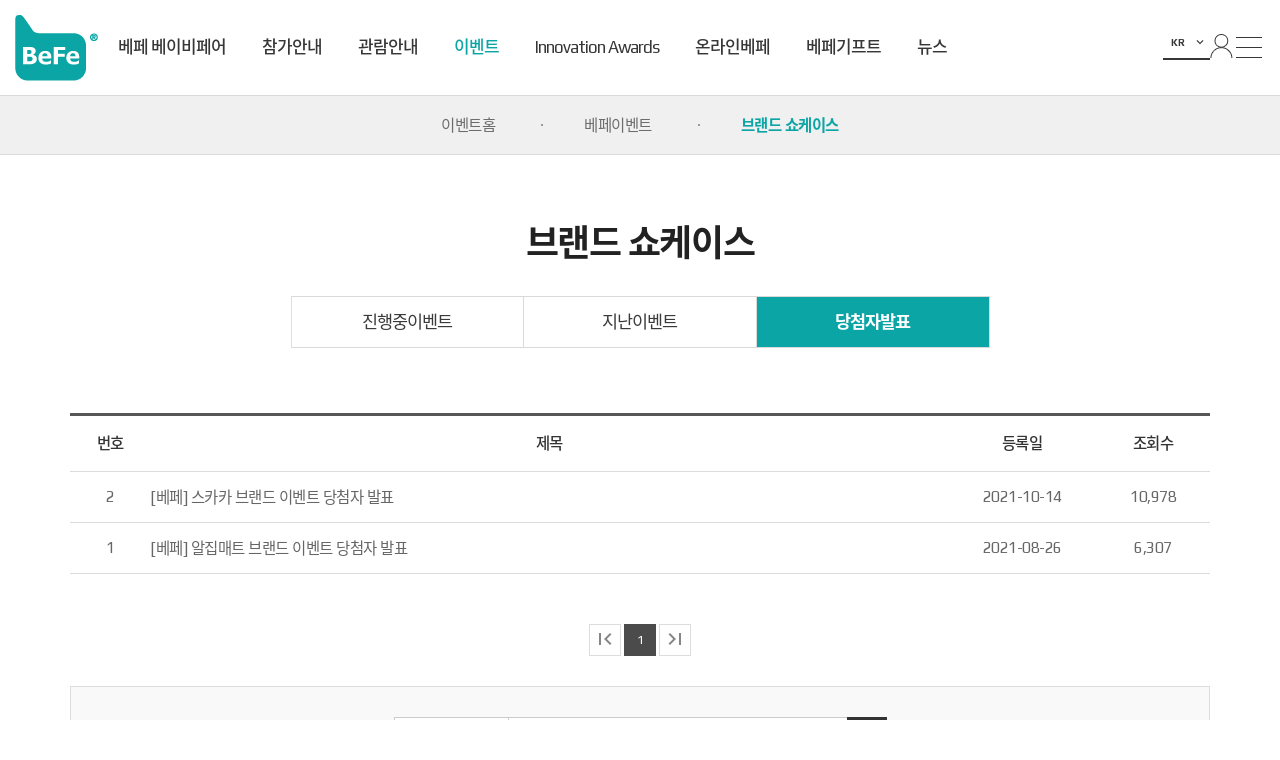

--- FILE ---
content_type: text/html
request_url: https://www.befe.co.kr/kr/event/brand_presentation.php?ckattempt=1
body_size: 8412
content:




<!doctype html>
<html lang="ko">
<head>
<meta charset="utf-8">
<meta http-equiv="X-UA-Compatible" content="IE=edge">
<title>브랜드 쇼케이스 - 이벤트 - 베페</title>
<meta name="Title" content="브랜드 쇼케이스 - 이벤트 - 베페">
<meta name="Subject" content="브랜드 쇼케이스">
<meta name="Keywords" content="베페,베페베이비페어,코엑스베이비페어,코엑스베페,코엑스전시회,코엑스 베페,유아전시회,유모차,코엑스,유아용품">
<meta name="Description" content="베페">
<meta property="og:type" content="website">
<meta property="og:title" content="브랜드 쇼케이스 - 이벤트 - 베페">
<meta property="og:description" content="베페">
<meta property="og:image" content="https://www.befe.co.kr/images/og_logo.png">
<meta property="og:url" content="https://www.befe.co.kr/kr/event/brand_presentation.php?ckattempt=1">
<meta name="twitter:card" content="summary">
<meta name="twitter:title" content="브랜드 쇼케이스 - 이벤트 - 베페">
<meta name="twitter:description" content="베페">
<meta name="twitter:image" content="https://www.befe.co.kr/images/og_logo.png">
<meta name="twitter:domain" content="https://www.befe.co.kr/kr/event/brand_presentation.php?ckattempt=1">
<meta name="google-site-verification" content="">
<meta name="naver-site-verification" content="575cf814447639d0c09e821948052e9ef65ae876">
<meta name="viewport" content="width=1200">
<meta name="format-detection" content="telephone=no"/><!-- ios 자동전화걸기 방지 -->
<meta name="NaverBot" content="All"/>
<meta name="NaverBot" content="INDEX,FOLLOW"/>
<meta name="Yeti" content="All"/>
<meta name="Yeti" content="INDEX,FOLLOW"/>
<meta name="Googlebot" content="All" />
<meta name="Googlebot" content="INDEX,FOLLOW" />
<meta name="Robots" content="INDEX,FOLLOW">
<link rel="canonical" href="https://www.befe.co.kr">
<link href="https://fonts.googleapis.com/css2?family=Lato:wght@400;700;900&display=swap" rel="stylesheet">
<link rel="stylesheet" type="text/css" href="https://www.befe.co.kr/css/default.css">
<link rel="stylesheet" type="text/css" href="https://www.befe.co.kr/css/layout.css?ver=250623">
<link rel="stylesheet" type="text/css" href="https://www.befe.co.kr/css/content.css?ver=230818">
<link rel="stylesheet" type="text/css" href="https://www.befe.co.kr/css/main.css?ver=230719" />
<link rel="stylesheet" type="text/css" href="https://www.befe.co.kr/css/product.css"><!-- 제품관련CSS -->
<link rel="stylesheet" type="text/css" href="https://www.befe.co.kr/css/shop.css"><!-- 쇼핑몰관련 CSS -->
<!-- Board Skin -->
<link rel="stylesheet" type="text/css" href="https://www.befe.co.kr/css/common/cm_bbs_common.css">
<link rel="stylesheet" type="text/css" href="https://www.befe.co.kr/css/common/cm_board.css">
<link rel="stylesheet" type="text/css" href="https://www.befe.co.kr/css/common/cm_gallery.css" />
<link rel="stylesheet" type="text/css" href="https://www.befe.co.kr/css/common/cm_faq.css" />
<link rel="stylesheet" type="text/css" href="https://www.befe.co.kr/css/common/cm_online.css" />
<link rel="stylesheet" type="text/css" href="https://www.befe.co.kr/css/common/cm_member.css?ver=230719" />
<link rel="stylesheet" type="text/css" href="https://www.befe.co.kr/css/common/cm_store.css" />
<link rel="stylesheet" type="text/css" href="https://www.befe.co.kr/css/common/cm_schedule.css" />
<link rel="stylesheet" type="text/css" href="https://www.befe.co.kr/css/common/cm_shopping.css" />
<!-- // -->

<script src="https://www.befe.co.kr/js/vendor/jquery-1.8.3.min.js"></script>

<!-- Development Team -->
<script src="https://www.befe.co.kr/js/utile.js?v=230710"></script>
<script src="https://www.befe.co.kr/js/jquery.form.min.js"></script>
<script src="https://ssl.daumcdn.net/dmaps/map_js_init/postcode.v2.js"></script>
<!-- // -->

<link rel="stylesheet" type="text/css" href="//fonts.googleapis.com/icon?family=Material+Icons" ><!-- google -->
<link rel="stylesheet" type="text/css" href="//cdn.jsdelivr.net/npm/@xpressengine/xeicon@2.3.3/xeicon.min.css">
<link rel="stylesheet" type="text/css" href="//code.jquery.com/ui/1.12.1/themes/base/jquery-ui.css">
<link rel="stylesheet" type="text/css" href="https://www.befe.co.kr/css/plugin/slick.css">
<link rel="stylesheet" type="text/css" href="https://www.befe.co.kr/css/plugin/swiper.css">
<link rel="stylesheet" type="text/css" href="https://www.befe.co.kr/css/plugin/jquery.mCustomScrollbar.css">
<link rel="stylesheet" type="text/css" href="https://www.befe.co.kr/css/plugin/magnific-popup.css?ver=230201">
<link rel="stylesheet" type="text/css" href="https://www.befe.co.kr/css/plugin/aos.css" />

<!-- Global site tag (gtag.js) - Google Analytics -->
<script async src="https://www.googletagmanager.com/gtag/js?id=UA-6793470-1"></script>
<script>
  window.dataLayer = window.dataLayer || [];
  function gtag(){dataLayer.push(arguments);}
  gtag('js', new Date());

  gtag('config', 'UA-6793470-1');
</script>
<!-- 2024-01-09 베페 추가 스크립트  -->
<script type='text/javascript'>
    !function (w,d,s,u,t,ss,fs) {
        if(w.ex2cts)return;t=w.ex2cts={};if(!window.t) window.t = t;
        t.push = function() {t.callFunc?t.callFunc.apply(t,arguments) : t.cmd.push(arguments);};
        t.cmd=[];ss = document.createElement(s);ss.async=!0;ss.src=u;
        fs=d.getElementsByTagName(s)[0];fs.parentNode.insertBefore(ss,fs);
    }(window,document,'script','//st2.exelbid.com/js/cts2.js');
    ex2cts.push('init', '655db9827fff9a63fd6173a5', '.befe.co.kr');    
    ex2cts.push('track', 'pageview');    
</script>
<!-- 2024-01-09 베페 추가 스크립트 -->
<!-- 2025-07-24 베페 추가 스크립트 -->

<script>
  (function() {
    var p = new URLSearchParams(window.location.search);

    // localStorage에 값이 없을 때만 저장 (즉 최초 진입일 때만)
    if (p.get('utm_source') && !localStorage.getItem('utm_source')) {
      localStorage.setItem('utm_source', p.get('utm_source'));
    }
    if (p.get('utm_medium') && !localStorage.getItem('utm_medium')) {
      localStorage.setItem('utm_medium', p.get('utm_medium'));
    }
    if (p.get('utm_campaign') && !localStorage.getItem('utm_campaign')) {
      localStorage.setItem('utm_campaign', p.get('utm_campaign'));
    }
    if (p.get('utm_content') && !localStorage.getItem('utm_content')) {
      localStorage.setItem('utm_content', p.get('utm_content'));
    }
    if (p.get('utm_term') && !localStorage.getItem('utm_term')) {
      localStorage.setItem('utm_term', p.get('utm_term'));
    }
  })();
</script>


<!-- 2025-07-24 베페 추가 스크립트 종료 -->


<!-- Facebook Pixel Code -->
<script>
  !function(f,b,e,v,n,t,s)
  {if(f.fbq)return;n=f.fbq=function(){n.callMethod?
  n.callMethod.apply(n,arguments):n.queue.push(arguments)};
  if(!f._fbq)f._fbq=n;n.push=n;n.loaded=!0;n.version='2.0';
  n.queue=[];t=b.createElement(e);t.async=!0;
  t.src=v;s=b.getElementsByTagName(e)[0];
  s.parentNode.insertBefore(t,s)}(window, document,'script',
  'https://connect.facebook.net/en_US/fbevents.js');
  fbq('init', '762249517999165');
  fbq('track', 'PageView');
</script>
<noscript><img height="1" width="1" style="display:none"
  src="https://www.facebook.com/tr?id=762249517999165&ev=PageView&noscript=1"
/></noscript>
<!-- End Facebook Pixel Code -->

<!-- 2023-01-06 베페 추가 스크립트 -->
<!-- Google tag (gtag.js) -->
<script async src="https://www.googletagmanager.com/gtag/js?id=AW-11050924425"></script>
<script>
  window.dataLayer = window.dataLayer || [];
  function gtag(){dataLayer.push(arguments);}
  gtag('js', new Date());

  gtag('config', 'AW-11050924425');
</script>
<!-- 2023-01-06 베페 추가 스크립트 -->

<!-- 2023-08-30 베페 추가 스크립트 -->

<!-- Danggeun Market Code -->
<script src="https://karrot-pixel.business.daangn.com/0.1/karrot-pixel.umd.js"></script>
<script>
  window.karrotPixel.init('1704425597086000001');
  window.karrotPixel.track('ViewPage');
</script>
<!-- End Danggeun Market Code -->

<!-- 2023-08-30 베페 추가 스크립트 종료 -->

    <!-- Google Tag Manager -->
    <script>(function(w,d,s,l,i){w[l]=w[l]||[];w[l].push({'gtm.start':
                new Date().getTime(),event:'gtm.js'});var f=d.getElementsByTagName(s)[0],
            j=d.createElement(s),dl=l!='dataLayer'?'&l='+l:'';j.async=true;j.src=
            'https://www.googletagmanager.com/gtm.js?id='+i+dl;f.parentNode.insertBefore(j,f);
        })(window,document,'script','dataLayer','GTM-N59Q49ZB');</script>
    <!-- End Google Tag Manager -->
<body>
<!-- Google Tag Manager (noscript) -->
<noscript><iframe src="https://www.googletagmanager.com/ns.html?id=GTM-N59Q49ZB"
                  height="0" width="0" style="display:none;visibility:hidden"></iframe></noscript>
<!-- End Google Tag Manager (noscript) --><style>
.material-icons {
    font-family: 'Material Icons' !important;
}
</style><style>
/* css */

</style>
<script>
/* js */

</script>
<script>
	dep1 = 04,
	dep2 = 03;

	// sub2_num 변수가 있을때 ( 3차메뉴 )
				dep3 = "";
	</script>

</head>

<body>
<!--[if lt IE 7]>
<p class="cm-alert-ie">현재 웹브라우저에서는 사이트가 정상적으로 표시되지 않을 수 있습니다. <strong><a href="http://browsehappy.com/" target="_blank">여기를 클릭</a></strong>하여 웹브라우저를 업그레이드 하세요.</p>
<![endif]-->
<!-- accessibility -->
<div class="cm-accessibility">
	<a href="#container">본문바로가기</a>
</div>
<!-- //accessibility -->

<!-- code -->
<div id="wrap" class="">
	<!-- pop-bg -->
	<div class="pop-bg"></div>
	<!-- header -->
	
	<header id="header" class="">
		<div class="gnb-overlay-bg"></div>
		<div id="headerInnerWrap">
			<!-- ****************** 헤더상단 ********************** -->
			<div id="headerInner" class="clearfix">
				<h1 class="logo"><a href="https://www.befe.co.kr/kr/"><em class="blind">메인으로</em><img src="https://www.befe.co.kr/images/common/logo.png" alt="베페" /></a></h1>
				<div class="header-util-box">
					<!-- 20250620 - 김효민 - IP에따른 숨김기능을 사용하기위해 남겨두는 코드 -->
					
					<!-- 외국어선택 -->
					<div class="header-lang cm-drop-menu-box-JS" data-drop-event="click">
						<button class="lang-open-btn cm-drop-open-btn-JS"><strong>KR</strong><span class="arrow"><i class="material-icons">&#xE313;</i></span></button>
						<ul id="headerLangList" class="cm-drop-list-JS">
							<li><a href="https://www.befe.co.kr/en/company/exhibition.php">EN</a></li>
							<li><a href="https://www.befe.co.kr/cn/company/exhibition.php">CN</a></li>
						</ul>
					</div>
					<!-- 마이페이지&장바구니 -->
					<div class="header-ico-list">
						<ul class="clearfix">
															<!-- 로그인전 :: 로그인 -->
								<li>
									<a href="https://www.befe.co.kr/kr/member/login.php" title="Login"><img src="https://www.befe.co.kr/images/common/icon_login.png" alt="로그인" /></a>
								</li>
													</ul>
						
						 
					</div>
					<!-- 사이트맵 버튼 ( 기본 ) -->
					<a href="https://www.befe.co.kr/kr/etc/sitemap.php" class="sitemap-line-btn cm-modal-open-btn" title="사이트맵 열기">
						<em class="blind">사이트맵</em>
						<span class="line line1"></span><span class="line line2"></span><span class="line line3"></span>
					</a>
				</div>
			</div>
			<!-- ****************** GNB ********************** -->
			<!-- GNB PC  -->
			<nav id="gnb" class="total-menu">
				<h2 class="blind">주메뉴</h2>
				<!-- 
					- 전체메뉴 : class="total-menu"
					- 각각메뉴 : class="each-menu" + <div id="gnbBg"></div> 삭제
				-->
				<div id="gnbBg"></div>
				<ul class="clearfix menu5">
					<li class="gnb1">
						<a href="https://www.befe.co.kr/kr/company/exhibition.php"><span>베페 베이비페어</span></a>
						<div class="gnb-2dep">
							<ul>
														<li><a href="https://www.befe.co.kr/kr/company/exhibition.php">전시소개</a></li>
						<li><a href="https://www.befe.co.kr/kr/company/summary.php">전시개요</a></li>
						<li><a href="https://www.befe.co.kr/kr/company/last_exhibition.php">지난 전시회</a></li>
						<li><a href="https://www.befe.co.kr/kr/company/competitiveness.php">베페의 차별성</a></li>							</ul>
						</div>
					</li>
					<li class="gnb2">
						<a href="https://www.befe.co.kr/kr/participation/guide.php"><span>참가안내</span></a>
						<div class="gnb-2dep">
							<ul>
														<li><a href="https://www.befe.co.kr/kr/participation/guide.php">참가안내</a></li>
						<li><a href="https://www.befe.co.kr/kr/participation/apply.php">참가신청</a></li>
						<li><a href="https://www.befe.co.kr/kr/participation/partners.php">추진일정/협찬사</a></li>
						<li><a href="https://www.befe.co.kr/kr/participation/program.php">B2B 프로그램</a></li>							</ul>
						</div>
					</li>
					<li class="gnb3">
						<a href="https://www.befe.co.kr/kr/exhibition/admission.php"><span>관람안내</span></a>
						<div class="gnb-2dep">
							<ul>
														<li><a href="https://www.befe.co.kr/kr/exhibition/admission.php">입장절차</a></li>
						<li><a href="https://www.befe.co.kr/kr/exhibition/location.php">오시는길</a></li>
						<li><a href="https://www.befe.co.kr/kr/exhibition/amenities.php">편의시설</a></li>
						<li><a href="https://www.befe.co.kr/kr/exhibition/floor_plan.php">전시도면</a></li>							</ul>
						</div>
					</li>
					<li class="gnb4">
						<!-- <a href="https://www.befe.co.kr/kr/event/intro.php"><span>이벤트</span></a> -->
						<a href="https://www.befe.co.kr/kr/event/befe.php?event_cate=1"><span>이벤트</span></a>
						
						<div class="gnb-2dep">
							<ul>
														<li><a href="https://www.befe.co.kr/kr/event/befe.php?event_cate=1">베페이벤트</a></li>
<!--						<li><a href="--><!--/event/brand.php?event_cate=1">브랜드이벤트</a></li>-->
						<li><a href="https://www.befe.co.kr/kr/event/brand.php?event_cate=1">브랜드 쇼케이스</a></li>
<!--						<li><a href="--><!--/event/review.php">리뷰이벤트</a></li>-->
                        <li style="display:none;"><a href="https://www.befe.co.kr/kr/event/befamily.php?event_cate=1">베페 체험단</a></li>							</ul>
						</div>
					</li>
					<li class="gnb5">
						<a href="https://www.befe.co.kr/kr/innovation/innovation.php"><span>Innovation Awards</span></a>
						<div class="gnb-2dep">
							<ul>
														<li><a href="https://www.befe.co.kr/kr/innovation/innovation.php">Innovation Awards</a></li>
						<li><a href="https://www.befe.co.kr/kr/innovation/awards.php">수상제품</a></li>						
						<!-- <li><a href="https://www.befe.co.kr/kr/innovation/vote.php">Innovation Awards</a></li> -->							</ul>
						</div>
					</li>
					<!-- <li class="gnb5">
						<a href="https://www.befe.co.kr/kr/webzine/webzine.php"><span>베페 웹진</span></a>
						<div class="gnb-2dep">
							<ul>
														<li><a href="https://www.befe.co.kr/kr/webzine/webzine.php">베페 웹진</a></li>							</ul>
						</div>
					</li> -->
					<li class="gnb5">
						<a href="https://www.befe.co.kr/kr/product/purchase_list.php"><span>온라인베페</span></a>
						<div class="gnb-2dep">
							<ul>
														<li><a href="https://www.befe.co.kr/kr/product/purchase_list.php">온라인베페</a></li>							</ul>
						</div>
                    </li>
					<li class="gnb6">
						<a href="https://www.befe.co.kr/kr/gift/gift.php"><span>베페기프트</span></a>
						<div class="gnb-2dep">
							<ul>
														<li><a href="https://www.befe.co.kr/kr/gift/gift.php">베페기프트</a></li>							</ul>
						</div>
					</li>
					<li class="gnb7">
						<a href="https://www.befe.co.kr/kr/customer/notice.php"><span>뉴스</span></a>
						<div class="gnb-2dep">
							<ul>
														<li><a href="https://www.befe.co.kr/kr/customer/notice.php">공지사항</a></li>
						<li><a href="https://www.befe.co.kr/kr/customer/board.php">보도자료</a></li>
						<li><a href="https://www.befe.co.kr/kr/customer/data.php">자료실</a></li>							</ul>
						</div>
					</li>
				</ul>
			</nav>
		</div>
	</header>	<!-- //header -->
	<!-- container -->
	<div id="container">
					<div class="event-page-cm-tab">
				<div class="area">
					<ul class="snb sub-menu-event clearfix">
						<li><a href="https://www.befe.co.kr/kr/event/intro.php">이벤트홈</a></li>
												<li><a href="https://www.befe.co.kr/kr/event/befe.php?event_cate=1">베페이벤트</a></li>
<!--						<li><a href="--><!--/event/brand.php?event_cate=1">브랜드이벤트</a></li>-->
						<li><a href="https://www.befe.co.kr/kr/event/brand.php?event_cate=1">브랜드 쇼케이스</a></li>
<!--						<li><a href="--><!--/event/review.php">리뷰이벤트</a></li>-->
                        <li style="display:none;"><a href="https://www.befe.co.kr/kr/event/befamily.php?event_cate=1">베페 체험단</a></li>					</ul>
				</div>
			</div>
		
		<div id="middleArea">
			<!-- ****************** 서브메뉴 ********************** -->
						
			<!-- content -->
			
			<section id="content" class="area">
				<!-- ****************** 상단정보 ********************** -->
												<aside id="contentInfoCon">
					<h3 class="content-tit">브랜드 쇼케이스</h3>
				</aside>
									
		<div class="sub-page event-page">
			<div class="sub-cm-tab-list cm-tab-list">
				<ul class="clearfix"><!-- 해당 탭에 selected 클래스 붙혀주세요. -->
					<li><a href="./brand.php?event_cate=1">진행중이벤트</a></li>
					<li><a href="./brand.php?event_cate=2">지난이벤트</a></li>
					<li class="selected"><a href="./brand_presentation.php">당첨자발표</a></li>
				</ul>
			</div>
			<div class="sub-brand-con">
				
				<script type="text/javascript">
$(document).ready(function  () {
	// FAQ Toggle
	$(".bbs-faq-list").each(function  () {
		var $faqItem = $(this).find(".faq-item");

		$faqItem.children("dt").click(function  () {
			var $faqCon = $(this).siblings();
			if ($faqCon.css("display") == "block") {
				$(this).siblings().slideUp();
				$(".faq-item").removeClass("open");
			}else {
				$(".faq-item > dd:visible").slideUp();
				$(".faq-item").removeClass("open");
				$(this).parent("dl").addClass("open");
				$faqCon.slideDown();	
			}
		});
	});
});
</script>
<!-----------------------------------------------------  게시판 리스트 시작 ------------------------------------------------------------------------------------------------------------------------------------->


	
	<div class="bbs-list-tbl">
		<p class="bbs-list-head">
			<span style="width:7%;">번호</span>
			<span style="width:70%;">제목</span>
			<span style="width:13%;">등록일</span>
			<span style="width:10%;">조회수</span>
		</p>
			<!-- 공지사항 -->

	<!-- bbs loop start -->
			<div class="bbs-list-row">
			<div class="column bbs-no-data">2</div>
			<div class="column bbs-title">
															<a href="/kr/event/brand_presentation.php?bgu=view&idx=486">
														<div class="bbs-subject-con">
						<strong class="bbs-subject-txt">[베페] 스카카 브랜드 이벤트 당첨자 발표</strong>
						<div class="bbs-subject-icons">
																											</div>
					</div>
				</a>
			</div>
			<div class="column bbs-inline" data-label="등록일">2021-10-14</div>
			<div class="column bbs-inline" data-label="조회수">10,978</div>
	   </div>
				<div class="bbs-list-row">
			<div class="column bbs-no-data">1</div>
			<div class="column bbs-title">
															<a href="/kr/event/brand_presentation.php?bgu=view&idx=441">
														<div class="bbs-subject-con">
						<strong class="bbs-subject-txt">[베페] 알집매트 브랜드 이벤트 당첨자 발표</strong>
						<div class="bbs-subject-icons">
																											</div>
					</div>
				</a>
			</div>
			<div class="column bbs-inline" data-label="등록일">2021-08-26</div>
			<div class="column bbs-inline" data-label="조회수">6,307</div>
	   </div>
			</div>

	<!-- bbs loop end -->
		

<!-- 답변형/공지사항형 종료 -->


					  
	<div class="paging">
		<a href='/kr/event/brand_presentation.php?search_item=&search_order=&startPage=0' onfocus=this.blur() class='paging-arrow'><i class='material-icons'>&#xe5dc;</i></a>&nbsp;<a href='javascript:;' class='cur'>1</a>&nbsp;<a href='/kr/event/brand_presentation.php?search_item=&search_order=&startPage=0' onfocus=this.blur() class='paging-arrow'><i class='material-icons'>&#xe5dd;</i></a>	</div>

			<form name="bbs_search_form" method="get" action="/kr/event/brand_presentation.php">
				<input type="hidden" name="event_cate" value=""/>
			<div class="board-search-box">
				<select name="search_item">
					<option value="subject" >제목</option>
					<option value="content" >내용</option>
					<option value="name" >작성자</option>
				</select>
				<input placeholder="검색어를 입력해주세요." type="search" name="search_order" class="search-word" value="">
				<button type="submit" class="bbs-search-btn" title="검색"><i class="material-icons">&#xE8B6;</i></button>
			</div>
		</form>
	
</article>			</div>
		</div>

			</section>
			<!-- //content -->
					</div>
		<!-- //middleArea -->
	</div>
	<!-- //container -->
	<!-- footer -->
	<!-- <article id="footerPartnerListContent">
		<div class="area">
			<p class="footer-partner-tit">함께하는 기업</p>
			<div class="footer-partner-wrapper">
				<ul class="footer-partner-list clearfix">
										<li class="partner-item">
						<div class="partner-item-inner"><!-- 파트너사 로고이미지 최대사이즈 157x44 
							<span><img src="https://www.befe.co.kr/data/bbsData/16058577009.png" alt="허그파파" /></span>
						</div>
					</li>
										<li class="partner-item">
						<div class="partner-item-inner"><!-- 파트너사 로고이미지 최대사이즈 157x44 
							<span><img src="https://www.befe.co.kr/data/bbsData/16058578109.png" alt="팜스킨" /></span>
						</div>
					</li>
										<li class="partner-item">
						<div class="partner-item-inner"><!-- 파트너사 로고이미지 최대사이즈 157x44 
							<span><img src="https://www.befe.co.kr/data/bbsData/16058589679.png" alt="리꾸" /></span>
						</div>
					</li>
										<li class="partner-item">
						<div class="partner-item-inner"><!-- 파트너사 로고이미지 최대사이즈 157x44 
							<span><img src="https://www.befe.co.kr/data/bbsData/16058595449.png" alt="블룸마터니티" /></span>
						</div>
					</li>
										<li class="partner-item">
						<div class="partner-item-inner"><!-- 파트너사 로고이미지 최대사이즈 157x44 
							<span><img src="https://www.befe.co.kr/data/bbsData/16058614589.png" alt="현대해상" /></span>
						</div>
					</li>
									</ul>
			</div>
		</div>
	</article> -->
	<footer id="footer">
		<a href="#wrap" class="to-top-btn"><em class="blind">TOP</em><i class="xi-arrow-up"></i></a>
		<div id="footerInner" class="clearfix">
			<!-- 푸터 상단 -->
			<article id="footerTop">
				<div class="area clearfix">
					<!-- 푸터상단 왼쪽 -->
					<div class="footer-left-con">
						<ul class="foot-menu clearfix">
							<li><a href="https://www.befe.co.kr/kr/etc/online.php" class="cm-modal-open-btn">온라인 광고 안내</a></li>
							<li><a href="https://www.befe.co.kr/kr/etc/agreement.php" class="cm-modal-open-btn">이용약관</a></li>
							<li><a href="https://www.befe.co.kr/kr/etc/privacy.php" class="cm-modal-open-btn"><b>개인정보처리방침</b></a></li>
							<li><a href="https://www.befe.co.kr/kr/etc/email.php" class="cm-modal-open-btn">이메일무단수집거부</a></li>
						</ul>
					</div>
				</div>
			</article>
			<!-- 푸터 하단 -->
			<article id="footerBottom">
				<div class="area clearfix">
					<!-- 푸터 하단 왼쪽 -->
					<article class="footer-left-con">
						<div class="footer-address-info-box">
							<div class="footer-address-list">
								<dl>
									<dt>상호 : </dt>
									<dd>(주)베페</dd>
								</dl>
								<dl>
									<dt>주소 : </dt>
									<dd>서울특별시 강남구 봉은사로 109길 4(삼성동, 베페하우스) 6층</dd>
								</dl>
								<dl>
									<dt>대표자 : </dt>
									<dd>양지희</dd>
								</dl>
								<dl>
									<dt>TEL : </dt>
									<dd>02-556-2236</dd>
								</dl>
								<dl>
									<dt>FAX : </dt>
									<dd>02-556-2261</dd>
								</dl>
							</div>
							<div class="footer-address-list">
								<dl>
									<dt>E-MAIL : </dt>
									<dd><a href="mailto:babyfair@befe.co.kr">babyfair@befe.co.kr</a></dd>
								</dl>
								<dl>
									<dt>사업자번호 : </dt>
									<dd>116-81-75294</dd>
								</dl>
								<dl>
									<dt>통신판매신고번호 : </dt>
									<dd>제 2018-서울강남-01203 호</dd>
								</dl>
								<dl>
<dt>개인정보취급책임자 : </dt>
								<dd>강신동</dd>
								</dl>
							</div>
						</div>
						<div class="footer-copyright">Copyright&copy; 2020BeFe INC. All Rights Reserved.</div>
					</article>
					<!-- 푸터 하단 오른쪽 -->
					<div class="foot-sns-menu">
						<ul class="clearfix">
							<li><a href="https://www.instagram.com/befebabyfair/" target="_blank" title="새창으로열기"><img src="https://www.befe.co.kr/images/common/footer_sns_img01.png" alt="베페 인스타그램"></a></li>
							<li><a href="https://blog.naver.com/befebabyfair" target="_blank" title="새창으로열기"><img src="https://www.befe.co.kr/images/common/footer_sns_img02.png" alt="베페 블로그"></a></li>
							<li><a href="https://www.youtube.com/channel/UCBINGaIJ13P9MmcJUOW1dnA" target="_blank" title="새창으로열기"><img src="https://www.befe.co.kr/images/common/footer_sns_img03.png" alt="베페 유투브"></a></li>
						</ul>
					</div>
				</div>
			</article>
		</div>
		<!-- 2024-07-17 베페 추가 스크립트 -->
		<!-- naver GFA start-->
		<script type="text/javascript" src="//wcs.naver.net/wcslog.js"></script>
		<script type="text/javascript">
			if (window.wcs) {
				if(!wcs_add) var wcs_add = {};
				// (2) 각 사이트별 식별자 설정
				wcs_add["wa"] = " s_5966a69f1a4"; // 사이트 식별자 (=네이버공통키, na_account_id)
				// (3) 광고 전환추적을 위한 cookie domain설정
				wcs.inflow("befe.co.kr");
				// 아래 Script는 개별 이벤트 발생시 로그를 전송하기 위한 구역. 결제 완료 페이지이므로, PV 이벤트 와 결제완료 전환 이벤트를 전송함
				// (4) PV 이벤트 전송
				wcs_do(); // PV 이벤트 전송
			}
		</script>
		<!-- naver GFA over-->
		 <!-- ADN 온사이트 설치 start -->
		<script type="text/javascript">
			var adn_onsight_param = adn_onsight_param || [];
			adn_onsight_param.push([{ui:"108792"}]);
		</script>
		<script type="text/javascript" src="//fin.rainbownine.net/js/across_adn_onsight_1.0.0.js"></script>
		<!-- ADN 온사이트 설치 end -->
		<!-- 2024-07-17 베페 추가 스크립트 -->
	</footer>
    <!-- WIDERPLANET  SCRIPT START 2021.2.10 -->
    <div id="wp_tg_cts" style="display:none;"></div>
    <script type="text/javascript">
        var wptg_tagscript_vars = wptg_tagscript_vars || [];
        wptg_tagscript_vars.push(
            (function() {
                return {
                    wp_hcuid:"",   /*고객넘버 등 Unique ID (ex. 로그인  ID, 고객넘버 등 )를 암호화하여 대입.
				*주의 : 로그인 하지 않은 사용자는 어떠한 값도 대입하지 않습니다.*/
                    ti:"41944",	/*광고주 코드 */
                    ty:"Home",	/*트래킹태그 타입 */
                    device:"web"	/*디바이스 종류  (web 또는  mobile)*/

                };
            }));
    </script>
    <script type="text/javascript" async src="//cdn-aitg.widerplanet.com/js/wp_astg_4.0.js"></script>
    <!-- // WIDERPLANET  SCRIPT END 2021.2.10 -->
	
	<!--[if lt IE 9]>
		<script src="https://www.befe.co.kr/js/vendor/html5shiv.js"></script>
		<script src="https://www.befe.co.kr/js/vendor/respond.min.js"></script>
	<![endif]-->
	<!--[if lte IE 9]>
		<link rel="stylesheet" href="https://www.befe.co.kr/css/ie9.css">
	<![endif]-->
	<script type="text/javascript" src="https://www.befe.co.kr/js/vendor/jquery.easing.1.3.js"></script>
	<script type="text/javascript" src="https://www.befe.co.kr/js/plugin/jquery-ui.min.js"></script>
	<script type="text/javascript" src="https://www.befe.co.kr/js/plugin/slick.js"></script>
	<script type="text/javascript" src="https://www.befe.co.kr/js/plugin/swiper.min.js"></script>
	<script type="text/javascript" src="https://www.befe.co.kr/js/plugin/jquery.mCustomScrollbar.concat.min.js"></script>
	<script type="text/javascript" src="https://www.befe.co.kr/js/plugin/jquery.magnific-popup.js"></script>
	<script type="text/javascript" src="https://www.befe.co.kr/js/plugin/jquery.rwdImageMaps.min.js"></script>
	<script type="text/javascript" src="https://www.befe.co.kr/js/plugin/aos.js"></script>
	<script type="text/javascript" src="https://www.befe.co.kr/js/functions.js?ver=230825""></script>
	<script type="text/javascript" src="https://www.befe.co.kr/js/common.js?ver=230201"></script>
	<script type="text/javascript" src="https://www.befe.co.kr/js/layer_popup.js"></script>
	<script type="text/javascript" src="https://www.befe.co.kr/js/nav.js"></script>
	<script type="text/javascript" src="https://www.befe.co.kr/js/shop.js"></script>	<!-- //footer -->
	
	<script type="text/javascript" src="https://www.befe.co.kr/js/sub.js?ver=230116"></script>
</div>
<!-- //code -->
</body>
</html>


--- FILE ---
content_type: text/css
request_url: https://www.befe.co.kr/css/default.css
body_size: 4180
content:
@charset "utf-8";
/* *******************************************************
 * filename : default.css
 * description : reset / common / editor CSS
 * date : 2019-11-12
******************************************************** */


/* *******************
 * description : reset tag
 * date : 2019-11-12
******************* */
html {
	overflow-y:scroll;
}
html, body, div, span, applet, object, iframe,
h1, h2, h3, h4, h5, h6, p, blockquote, pre,
a, abbr, acronym, address, big, cite, code,
del, dfn, em, img, ins, kbd, q, s, samp,
small, strike, strong, sub, sup, tt, var,
b, u, i, center,
dl, dt, dd, ol, ul, li,
fieldset, form, label, legend,
table, caption, tbody, tfoot, thead, tr, th, td,
article, aside, canvas, details, embed, 
figure, figcaption, footer, header, hgroup, 
menu, nav, output, ruby, section, summary,
time, mark, audio, video {
	margin:0;
	padding:0;
}
/* HTML5 display-role reset for older browsers */
article, aside, details, figcaption, figure, 
footer, header, hgroup, menu, nav, section, summary {
	display:block;
}
audio, canvas, video {
    display:inline-block;
}
audio:not([controls]) {
    display: none;
    height: 0;
}
audio, canvas, img, video {
	vertical-align:middle;
}
body {
	line-height:1;
}
ol, ul {
	list-style:none;
}
blockquote, q {
	quotes:none;
}
blockquote:before, blockquote:after,
q:before, q:after {
	content:"";
	content:none;
}
table {
	border-collapse:collapse;
	border-spacing:0;
}
img, fieldset {
	border:0;
}
input, select, textarea {
	line-height:1.2;
	vertical-align:middle;
}
body, table, th, td, input,
textarea, button, select {
	font-family:"돋움", Dotum, Arial, sans-serif;
	font-size:12px;
	color:#666;
}
button, select {
	text-transform:none;
}
button, input {
	line-height:normal;
}
textarea {
	resize:vertical;
	overflow:auto;
}
address, caption, cite, code,
dfn, em, var {
	font-style:normal;
	font-weight:normal;
}
label {
	cursor:pointer;
}
/* For Screen Reader */
legend {
	display:none;
	visibility:hidden;
}
/* For Screen Reader */
caption {
	display:none;
	visibility:hidden;
}
hr {
	display:block;
	height:1px;
	border:0;
	border-top:1px solid #ccc;
	margin:1em 0;
	padding:0;
}
a {
	color:#666;
	text-decoration:none;
}
a:active, a:hover, a:focus {
	text-decoration:none;
}
button{
	margin:0px;
	padding:0px;
	cursor:pointer;
	border:0px;
	background:none;
}
a:focus, button:focus{
	outline:none;
}

/* input 기본 스타일 초기화 */
input[type="text"],input[type="password"],input[type="file"],
select,
textarea{
   -webkit-border-radius: 0;
	-moz-border-radius: 0;
	border-radius: 0;
	-webkit-box-sizing: border-box;
	-moz-box-sizing: border-box;
	box-sizing: border-box; 
	margin:0;
	padding:0;
}
input::-ms-clear, 
select::-ms-expand{ display: none; }
textarea{resize:none;}
@media all and (max-width:800px){
	.ios-os input[type="text"],
	.ios-os input[type="password"],
	.ios-os input[type="file"],
	.ios-os select,
	.ios-os textarea{
		    -webkit-appearance: none;
		    -moz-appearance: none;
			appearance: none;
	}
	.ios-os select{
		background: url("data:image/svg+xml;utf8,<svg xmlns='http://www.w3.org/2000/svg' width='100' height='100' style='opacity:0.5'><polygon points='0,0 100,0 50,50'/></svg>") no-repeat;
		background-size: 8px;
		background-position: calc(100% - 10px) calc(50% + 3px);
		background-repeat: no-repeat;
	}
}

/* *******************
 * description : editor.css
 * date : 2019-11-12
******************* */
.editor {font-size:13.3333px; line-height:1.5; color:#333; }
.editor html {
	display:block;
	overflow-y:auto;
}
.editor head {
	display:none;
}
.editor body {
	display:block;
	margin:8px;
}
.editor div {
	display:block;
}
.editor iframe {
	border:2px inset;
	border-image-source:initial;
	border-image-slice:initial;
	border-image-width:initial;
	border-image-outset:initial;
	border-image-repeat:initial;
}
.editor h1 {
	display:block;
	font-size:2em;
	margin:0.67em 0;
	font-weight:bold;
}
.editor h2 {
	display:block;
	font-size:1.5em;
	margin:0.83em 0;
	font-weight:bold;
}
.editor h3 {
	display:block;
	font-size:1.17em;
	margin:1em 0;
	font-weight:bold;
}
.editor h4 {
	display:block;
	margin:1.33em 0;
	font-weight:bold;
}
.editor h5 {
	display:block;
	font-size:0.83em;
	line-height:1.17em;
	margin:1.67em 0;
	font-weight:bold;
}
.editor h6 {
	display:block;
	font-size:0.67em;
	margin:2.33em 0;
	font-weight:bold;
}
.editor p {
	display:block;
	/* margin:1em 0; */
}
.editor blockquote {
	display:block;
	margin:1em 40px;
}
.editor pre, .editor xmp, .editor plaintext, .editor listing {
	display:block;
	font-family:monospace;
	white-space:pre;
	margin:1em 40px;
}
.editor i, .editor cite, .editor em, .editor var, .editor address, .editor dfn {
	font-style:italic;
}
.editor address {
	display:block;
}
.editor big {
	font-size:larger;
}
.editor tt, .editor code, .editor kbd, .editor samp {
	font-family:monospace;
}
.editor s, .editor strike, .editor del {
	text-decoration:line-through;
}
.editor u, .editor ins {
	text-decoration:underline;
}
.editor q {
	display:inline;
}
.editor q:before {
	content:open-quote;
}
.editor q:after {
	content:close-quote;
}
.editor small {
	font-size:smaller;
}
.editor strong, .editor b {
	font-weight:bold;
}
.editor sub {
	vertical-align:sub;
	font-size:smaller;
}
.editor sup {
	vertical-align:super;
	font-size:smaller;
}
.editor center {
	display:block;
	text-align:center;
}
.editor dl {
	display:block;
	margin:1em 0;
}
.editor dt {
	display:block;
}
.editor dd {
	display:block;
	margin-left:40px;
}
.editor ol {
	display:block;
	list-style-type:decimal;
	margin:1em 0;
	padding-left:40px;
}
.editor ol li {
	list-style-type:decimal;
}
.editor ul, .editor menu, .editor dir {
	display:block;
	list-style-type:disc;
	margin:1em 0;
	padding-left:40px;
}
.editor ul li {
	list-style-type:disc;
}
.editor li {
	display:list-item;
	text-align:match-parent;
}
.editor fieldset {
	display:block;
	margin:0 2px;
	padding:0.35em 0.75em 0.625em;
	border:2px groove threedface;
	border-image-source:initial;
	border-image-slice:initial;
	border-image-width:initial;
	border-image-outset:initial;
	border-image-repeat:initial;
	min-width:min-content;
}
.editor form {
	display:block;
	margin-top:0em;
}
.editor label {
	cursor:default;
}
.editor legend {
	display:block;
	visibility:visible;
	padding:0 2px;
	border:none;
	border-image-source:initial;
	border-image-slice:initial;
	border-image-width:initial;
	border-image-outset:initial;
	border-image-repeat:initial;
}
.editor table {
	display:table; margin: 0 auto;
	border-collapse:separate;
	/* border-spacing:2px; */
	border-color:gray;
}
.editor caption {
	display:block;
	display:table-caption;
	visibility:visible;
	text-align:center;
}
.editor colgroup {
	display:table-column-group;
}
.editor col {
	display:table-column;
}
.editor thead {
	display:table-header-group;
	vertical-align:middle;
	border-color:inherit;
}
.editor tbody {
	display:table-row-group;
	vertical-align:middle;
	border-color:inherit;
}
.editor tfoot {
	display:table-footer-group;
	vertical-align:middle;
	border-color:inherit;
}
.editor tr {
	display:table-row;
	vertical-align:inherit;
	border-color:inherit;
}
.editor td, .editor th {
	display:table-cell;
	vertical-align:inherit;
}
.editor th {
	font-weight:bold;
	text-align:center;
}
.editor hr {
	border:1px inset;
}
.editor br:before {
	content:"\A";
}
.editor a {
	color:#0066cc;
	text-decoration:underline;
}
.editor a:link, .editor a:hover, .editor a:active, .editor a:visited .editor a:focus {
	text-decoration:underline;
}
.editor a:visited {
	color:#800080;
	text-decoration:underline;
}
.editor article, .editor aside, .editor footer, .editor header, .editor hgroup, .editor main, .editor nav, .editor section {
	display:block;
}
.editor details {
	display:block;
}
.editor figure {
	display:block;
	margin:1em 40px;
}
.editor figcaption {
	display:block;
}

.editor bdi, .editor output {
	unicode-bidi:isolate;
}
.editor output {
	display:inline;
}
.editor ruby, .editor rt {
	text-indent:0px;
}
.editor summary {
	display:block;
}
.editor mark {
	background-color:yellow;
	color:black;
}
.editor audio {
	width:300px;
	height:30px;
}
.editor video {
	object-fit:contain;
}

/* 171110  editor 영역 수정 (MH) */
.editor img,
.editor table,
.editor iframe,
.editor object, 
.editor embed {
	max-width:100%; 
}

/* 180112  editor 테이블 반응형 이슈 (MH) */
.editor-table-box{
	width:100%; 
	overflow-x:auto; 
	overflow-y:hidden;
}

/* 190626 editor a태그 word-break 관련 이슈 (MH) */
.editor a{
	word-break:break-word;
}

/* 191113 editor 안에 iframe 반응형이슈(MH) */
.editor-iframe-box{
	position:relative;
	height:0;
	padding-top:56%;
}
.editor-iframe-box iframe{
	position:absolute; 
	top:0px;
	left:0;
	width:100%;
	height:100%;
}


/* *******************
 * description : font.css
 * date : 2019-11-12
******************* */
/*
 * Nanum Gothic (Korean) http://www.google.com/fonts/earlyaccess
 */
@font-face {
	font-family:'Nanum Gothic';
	font-style:normal;
	font-weight:400;
	src:url(//fonts.gstatic.com/ea/nanumgothic/v5/NanumGothic-Regular.eot);
	src:url(//fonts.gstatic.com/ea/nanumgothic/v5/NanumGothic-Regular.eot?#iefix) format('embedded-opentype'),
		url(//fonts.gstatic.com/ea/nanumgothic/v5/NanumGothic-Regular.woff2) format('woff2'),
		url(//fonts.gstatic.com/ea/nanumgothic/v5/NanumGothic-Regular.woff) format('woff'),
		url(//fonts.gstatic.com/ea/nanumgothic/v5/NanumGothic-Regular.ttf) format('truetype');
}
@font-face {
	font-family:'Nanum Gothic Bold';
	font-style:normal;
	font-weight:700;
	src:url(//fonts.gstatic.com/ea/nanumgothic/v5/NanumGothic-Bold.eot);
	src:url(//fonts.gstatic.com/ea/nanumgothic/v5/NanumGothic-Bold.eot?#iefix) format('embedded-opentype'),
		url(//fonts.gstatic.com/ea/nanumgothic/v5/NanumGothic-Bold.woff2) format('woff2'),
		url(//fonts.gstatic.com/ea/nanumgothic/v5/NanumGothic-Bold.woff) format('woff'),
		url(//fonts.gstatic.com/ea/nanumgothic/v5/NanumGothic-Bold.ttf) format('truetype');
}
@font-face {
	font-family:'Nanum Gothic ExtraBold';
	font-style:normal;
	font-weight:800;
	src:url(//fonts.gstatic.com/ea/nanumgothic/v5/NanumGothic-ExtraBold.eot);
	src:url(//fonts.gstatic.com/ea/nanumgothic/v5/NanumGothic-ExtraBold.eot?#iefix) format('embedded-opentype'),
		url(//fonts.gstatic.com/ea/nanumgothic/v5/NanumGothic-ExtraBold.woff2) format('woff2'),
		url(//fonts.gstatic.com/ea/nanumgothic/v5/NanumGothic-ExtraBold.woff) format('woff'),
		url(//fonts.gstatic.com/ea/nanumgothic/v5/NanumGothic-ExtraBold.ttf) format('truetype');
}


/* 본고딕 웹폰트 가져오기 180124 */ 
/* Noto Sans KR (korean) http://www.google.com/fonts/earlyaccess */
@font-face { 
  font-family: 'Noto Sans KR'; 
  font-style: normal; 
  font-weight: 100; 
  src: url(//fonts.gstatic.com/ea/notosanskr/v2/NotoSansKR-Thin.woff2) format('woff2'), 
      url(//fonts.gstatic.com/ea/notosanskr/v2/NotoSansKR-Thin.woff) format('woff'), 
      url(//fonts.gstatic.com/ea/notosanskr/v2/NotoSansKR-Thin.otf) format('opentype'); 
} 
@font-face { 
  font-family: 'Noto Sans KR'; 
  font-style: normal; 
  font-weight: 300; 
  src: url(//fonts.gstatic.com/ea/notosanskr/v2/NotoSansKR-Light.woff2) format('woff2'), 
      url(//fonts.gstatic.com/ea/notosanskr/v2/NotoSansKR-Light.woff) format('woff'), 
      url(//fonts.gstatic.com/ea/notosanskr/v2/NotoSansKR-Light.otf) format('opentype'); 
} 
@font-face { 
  font-family: 'Noto Sans KR'; 
  font-style: normal; 
  font-weight: 400; 
  src: url(//fonts.gstatic.com/ea/notosanskr/v2/NotoSansKR-Regular.woff2) format('woff2'), 
        url(//fonts.gstatic.com/ea/notosanskr/v2/NotoSansKR-Regular.woff) format('woff'), 
        url(//fonts.gstatic.com/ea/notosanskr/v2/NotoSansKR-Regular.otf) format('opentype'); 
 } 
@font-face { 
  font-family: 'Noto Sans KR'; 
  font-style: normal; 
  font-weight: 500; 
  src: url(//fonts.gstatic.com/ea/notosanskr/v2/NotoSansKR-Medium.woff2) format('woff2'), 
        url(//fonts.gstatic.com/ea/notosanskr/v2/NotoSansKR-Medium.woff) format('woff'), 
        url(//fonts.gstatic.com/ea/notosanskr/v2/NotoSansKR-Medium.otf) format('opentype'); 
 } 
@font-face { 
  font-family: 'Noto Sans KR'; 
  font-style: normal; 
  font-weight: 700; 
  src: url(//fonts.gstatic.com/ea/notosanskr/v2/NotoSansKR-Bold.woff2) format('woff2'), 
        url(//fonts.gstatic.com/ea/notosanskr/v2/NotoSansKR-Bold.woff) format('woff'), 
        url(//fonts.gstatic.com/ea/notosanskr/v2/NotoSansKR-Bold.otf) format('opentype'); 
 } 
@font-face { 
  font-family: 'Noto Sans KR'; 
  font-style: normal; 
  font-weight: 900; 
  src: url(//fonts.gstatic.com/ea/notosanskr/v2/NotoSansKR-Black.woff2) format('woff2'), 
        url(//fonts.gstatic.com/ea/notosanskr/v2/NotoSansKR-Black.woff) format('woff'), 
        url(//fonts.gstatic.com/ea/notosanskr/v2/NotoSansKR-Black.otf) format('opentype'); 
 } 

/* *******************
 * description : common.css
 * date : 2019-11-12
******************* */
.cm-fl { float:left; }
.cm-fr { float:right; }
.cm-cb { clear:both; }
.cm-cf { clear:both; height:1px; }
.cm-pr { position:relative; }
.cm-pa { position:absolute; }
.cm-al { text-align:left !important; }
.cm-ac { text-align:center !important; }
.cm-ar { text-align:right !important; }
.cm-aj { text-align:justify !important; }
.cm-vt { vertical-align:top; }
.cm-vm { vertical-align:middle; }
.cm-vb { vertical-align:bottom; }
.clearfix{*zoom:1;}
.clearfix:after{clear:both; display:block; content:"";}
.blind{overflow:hidden;position:absolute;top:0;left:0;width:1px;height:1px;font-size:0;line-height:0}
.trans200{-webkit-transition:all 0.2s;-moz-transition:all 0.2s;-o-transition:all 0.2s;-ms-transition:all 0.2s;transition:all 0.2s}
.trans300{-webkit-transition:all 0.3s;-moz-transition:all 0.3s;-o-transition:all 0.3s;-ms-transition:all 0.3s;transition:all 0.3s}
.trans400{-webkit-transition:all 0.4s;-moz-transition:all 0.4s;-o-transition:all 0.4s;-ms-transition:all 0.4s;transition:all 0.4s}
.trans500{-webkit-transition:all 0.5s;-moz-transition:all 0.5s;-o-transition:all 0.5s;-ms-transition:all 0.5s;transition:all 0.5s}
.material-icons{vertical-align:middle;}
.text-ellipsis{white-space:nowrap; overflow:hidden; text-overflow:ellipsis;}
.table-layout{display:table; width:100%; height:100%; }
.table-cell-layout{display:table-cell; width:100%; height:100%; vertical-align:middle;}
.over-img{overflow:hidden;}
.over-img img{
	-webkit-transition:transform 0.3s;
	-moz-transition:transform 0.3s;
	-o-transition:transform 0.3s;
	-ms-transition:transform 0.3s;
	transition:transform 0.3s
}
a:hover .over-img img{
	-ms-transform: scale(1.1) rotate(0.002deg);
	  -o-transform: scale(1.1) rotate(0.002deg);
	  -moz-transform: scale(1.1) rotate(0.002deg);
	  -webkit-transform: scale(1.1) rotate(0.002deg);
	  transform: scale(1.1) rotate(0.002deg);
}
.over-bg{
	overflow:hidden;
	-webkit-transition:transform 0.3s;
	-moz-transition:transform 0.3s;
	-o-transition:transform 0.3s;
	-ms-transition:transform 0.3s;
	transition:transform 0.3s
}
a:hover .over-bg{
	-ms-transform: scale(1.1) rotate(0.002deg);
	  -o-transform: scale(1.1) rotate(0.002deg);
	  -moz-transform: scale(1.1) rotate(0.002deg);
	  -webkit-transform: scale(1.1) rotate(0.002deg);
	  transform: scale(1.1) rotate(0.002deg);
}
.line-clamp2{
	overflow:hidden;
	display:block;
	display: -webkit-box;
    -webkit-line-clamp: 2;
    -webkit-box-orient: vertical;
}
.line-clamp3{
	overflow:hidden;
	display:block;
	display: -webkit-box;
    -webkit-line-clamp: 3;
    -webkit-box-orient: vertical;
}
.line-clamp4{
	overflow:hidden;
	display:block;
	display: -webkit-box;
    -webkit-line-clamp: 4;
    -webkit-box-orient: vertical;
}
.img-center{
	position:absolute;
	top:0px;
	left:0px;
	right:0px;
	bottom:0px;
	max-width:100%;
	max-height:100%;
	margin:auto;
}
.img-cover{
	position:absolute;
	top:0px;
	left:0px;
	width:100%;
	height:100%;
}
.pos-full{
	position:absolute; 
	top:0px; 
	left:0px; 
	bottom:0px; 
	right:0px;
} 

/* Skip Navgation */
.cm-accessibility a { position:absolute; text-align:center; width:200px; display:block; background:#222; color:#fff; left:-9999px; }
.cm-accessibility a:hover { z-index:999999; margin-left:-100px; left:50%; }
.cm-accessibility a:focus { z-index:999999; margin-left:-100px; left:50%; }
.cm-accessibility a:active { z-index:999999; margin-left:-100px; left:50%; }

/* 공통 :: 가로값지정 */
.width10{width:10% !important;}
.width20{width:20% !important;}
.width30{width:30% !important;}
.width40{width:40% !important;}
.width50{width:50% !important;}
.width60{width:60% !important;}
.width70{width:70% !important;}
.width80{width:80% !important;}
.width90{width:90% !important;}
.width100{width:100% !important;}

/* 191016 kakao 지도 이슈로 border, padding초기화 */
.root_daum_roughmap{padding:0 !important; border:0 !important;  border-radius:0 !important;}
.root_daum_roughmap .map_border{display:none !important;}
.wrap_controllers{display:none  !important;}
 
 @media all and (max-width:800px){
	/* .editor table{width: 100%; table-layout: fixed;}
	.editor table img{width: 100%; height: auto;} */
	.editor img{width: 100%; height: auto;}
}

--- FILE ---
content_type: text/css
request_url: https://www.befe.co.kr/css/layout.css?ver=250623
body_size: 5136
content:
@charset "utf-8";
/* *******************************************************
 * filename : layout.css
 * description : 전체 레이아웃 CSS
 * date : 2020-10-05
******************************************************** */

@import url('https://fonts.googleapis.com/css2?family=Play:wght@400;700&display=swap');

/* ****************** LAYOUT ********************** */
body, table, th, td, button, select, input, textarea {
	font-family: 'Play','Noto Sans KR', 'Noto Sans TC',  'Noto Sans SC', "나눔고딕", NanumGothic, "Nanum Gothic","돋움", Dotum, Arial, sans-serif;
	font-size:13px;
	color:#666;
	-webkit-text-size-adjust:none;
}
body { background-color:#fff; }
#wrap {overflow:hidden; width:100%; min-width:1200px; position:relative; }
#wrap .pop-bg {display: none; content: ""; width: 100%; height: 100%; background: rgba(0,0,0,0.8); position: absolute; z-index: 10000; top: 0; left: 0;}
#wrap.on .pop-bg {display:block;}
.area{ width:1140px; margin:0px auto;} /* width 홈페이지 컨텐츠 가로값에 맞게 변경 */
.area-box{ width:1600px; margin:0px auto; }

/* ****************** HEADER ********************** */
#header{position:relative; /* position:absolute; */ height:95px; top:0; left:0; width:100%; z-index:9999; border-bottom: 1px solid #dadada;}
#headerInnerWrap{
	position:absolute; top:0px; left:0px; width:100%; height:100%; z-index:9999; background-color:#fff; 
	-webkit-transition:background-color 0.3s;
	transition:background-color 0.3s
}
#headerInner{position:relative; height:100%; margin:0px auto; padding:0 100px;}
#header .logo{position:relative; z-index:100; float:left; padding:14.5px 0;}		/* padding값 적절히 바꿔주세요 */
#header .logo a{display:block; }
#header .logo img{display:block; vertical-align:top;}

/* -------- Header :: UTIL BOX -------- */
.header-util-box{
	position:absolute; 
	top:50%; 
	right:50px; 
	margin-top:-20px; 
	z-index:100;
	display: flex;
	gap: 2rem;
}

/* Header :: 언어선택 */
.header-lang {position:relative; float:left; width:47px; height:30px; border-bottom:2px solid #373737; z-index:100;}
.header-lang .lang-open-btn {overflow:hidden; position:relative; display:block; width:100%; text-align:left; height:100%; padding:0 8px; font-size:10px; line-height: 30px; color:#373737;}
.header-lang .lang-open-btn .arrow{
	position:absolute; 
	top:0px; 
	right:3px;
	height: 100%;
	/* 20250620 - 김효민 - 언어선택 버튼 내부 아이콘 중앙 정렬 */
	display: flex;
	align-items: center;
	justify-content: center;
}
.header-lang .lang-open-btn .arrow i{font-size:14px; margin-top: -1px;}
.header-lang > ul {display:none; position:absolute; top:30px; left:-1px; z-index:10; width:100%; border:1px solid #5c5c5c; background-color:#fff;}
.header-lang > ul > li > a{display:block; padding:0 10px; font-size:10px; line-height: 30px; color:#333;}
.header-lang > ul > li > a:hover{background-color:#f2f2f2;}
.header-lang.open .lang-open-btn .arrow i{transform:rotate(180deg); margin-top:-3px;}

/* 마이페이지&장바구니 */
.header-ico-list{
	display: flex;
	align-items: center;
	justify-content: center;
	
	.clearfix{
		display: flex;
		align-items: center;
		justify-content: center;
		gap: 1rem;

		&::after{
			content: initial;
		}
	}
}

.header-ico-list ul li:first-child{margin-left: 0;}
.header-ico-list ul li a{display: block; position: relative; height: 27px;}
.header-ico-list ul li a .cart-num{position: absolute; bottom: -5px; right: -7px; display: block; width: 17px; height: 17px; line-height: 17px; text-align: center; font-size: 8px; letter-spacing: -0.25px; font-weight: 600; color: #fff; background-color: #373737; -webkit-border-radius: 100%; border-radius: 100%;}

/* Header :: 사이트맵버튼 */
.sitemap-line-btn{
	float:left; 
	width:32px; 
	height:40px; 
	box-sizing:border-box;
}
.sitemap-line-btn .line{display:block; width:26px; height:1px; background-color:#373737; margin: 9px auto; -webkit-transition: all 0.3s ease-in-out; transition: all 0.3s ease-in-out;}
/* active */
.sitemap-open-btn.active{position:relative; z-index:100000;}
.sitemap-open-btn.active .line:nth-child(2), 
.sitemap-open-btn.active .line:nth-child(4){opacity: 0;}
.sitemap-open-btn.active .line:nth-child(1){
	 -webkit-transform: translateY(5px) rotate(45deg);
	  transform: translateY(5px) rotate(45deg);
}
.sitemap-open-btn.active .line:nth-child(3){
	 -webkit-transform: translateY(-5px) rotate(-45deg);
	  transform: translateY(-5px) rotate(-45deg);
}

/* -------- Header :: GNB(PC) -------- */
.gnb-overlay-bg{display:none; position:fixed; top:0; left:0; width:100%; height:100%; background:rgba(0,0,0,0.5); z-index:9997;}	/* gnb overlay BG */
#gnb{position:absolute; text-align:center; top:0; left:0px; width:100%; z-index:99; text-align: center;}
#gnb > ul{display:inline-block; *display:inline;*zoom:1;}
#gnb > ul > li{position:relative; float:left; word-break:keep-all;}
#gnb > ul > li > a{
	position:relative; 
	z-index:100; 
	display:block; 
	height:95px; 
	line-height:95px; 
	padding:0 30px;
	text-align:center; 
	color:#373737; 
	font-size:18px; 
	letter-spacing:-1px; 
	font-weight:500; 
	-webkit-transition:color 0.5s; 
	transition:color 0.5s;
}
#gnb > ul > li > a span{position: relative; display: inline-block; padding: 0 3px;}
#gnb > ul > li > a span:before{display: block; content: ''; position:absolute; left:0; bottom: -2px; width:0; left:50%; height: 3px; background-color: #0ca5a6; -webkit-transition:all 0.5s; transition:all 0.5s;}
#gnb > ul > li > a:hover, #gnb > ul > li.on > a, #gnb > ul > li.active > a{color:#0ca5a6;}
#gnb > ul > li > a:hover span:before, #gnb > ul > li.on > a span:before{width:100%; left:0;}

/* GNB :: 2차 전체메뉴 */
#gnbBg{
	overflow:hidden; position:absolute; left:0; top:95px; width:100%; height:0; background:#f4f4f4; z-index:98;
	-webkit-transition:height 0.3s ease-in-out;
	transition:height 0.3s ease-in-out
}
#gnb.total-menu > ul > li .gnb-2dep{
	position:absolute; 
	top:95px; 
	left:0px; 
	z-index:99;
	width:100%; 
	opacity:0;filter:Alpha(opacity=0);
	height:0;
	-webkit-transition: all 0.3s 0s;
    transition: all 0.3s 0s;
	visibility:hidden;
}
#gnb.total-menu > ul > li .gnb-2dep ul{padding-top: 22px;}
#gnb.total-menu > ul > li .gnb-2dep ul li{position:relative;}
#gnb.total-menu > ul > li .gnb-2dep ul li a{display:block; padding:10px 15px; color:#373737; font-size:15px; letter-spacing:-1px; font-weight:300; line-height:1.3; -webkit-transition:all 0.3s; transition:all 0.3s;}
#gnb.total-menu > ul > li .gnb-2dep ul li a:hover{color:#0ca5a6; font-weight: 500;}

/* GNB :: 2차메뉴 Over (높이변경) */
#gnb.open #gnbBg{height:200px}
#gnb.open > ul > li .gnb-2dep{
	height:200px; opacity:1.0;filter:Alpha(opacity=100);
	visibility:visible;
	-webkit-transition: height 0.5s ease-in-out, opacity 0.5s ease-in-out 0.2s;
    transition: height 0.5s ease-in-out, opacity 0.5s ease-in-out 0.2s;
}

@media all and (max-width: 1820px){
	#headerInner {padding: 0 5%;}
	.header-util-box {right: 5%;}
	#gnb > ul > li > a {
		padding: 0 20px;
	}
}
@media all and (max-width:1720px){
	#headerInner {padding: 0 30px;}
	.header-util-box {right: 30px;}
}
@media all and (max-width:1620px){
	#gnb > ul > li > a {
		padding: 0 15px; 
		font-size: 17px;
	}
}
@media all and (max-width:1520px){
	#gnb{text-align: left;}
	#gnb > ul {margin-left: 170px;}
	#gnb > ul > li > a {
		padding: 0 15px;
	}
	#gnb.total-menu > ul > li .gnb-2dep ul li a {text-align: center;}
	.gnb-magok-link{padding:0 15px;}
}
@media all and (max-width:1400px){
	#gnb > ul > li > a {padding: 0 15px;}
}
@media all and (max-width:1366px){
	#gnb > ul {margin-left: 150px;}

	/* Reduce padding further on smaller screens */
	.gnb-magok-link{padding:0 18px;}
}
@media all and (max-width:1280px){
	#headerInner {padding: 0 15px;}
	.header-util-box {
		right: 15px;
		gap: 1.5rem;
	}
	#gnb > ul {margin-left: 100px;}
	#gnb > ul > li > a {padding: 0 15px; font-size: 17px;}
	#gnb.total-menu > ul > li .gnb-2dep ul li a {font-size: 14px;}
	/* Hide the button to avoid overlap on the smallest supported width */
	.other_areas{display:none;}
}


/* ****************** FOOTER ********************** */
/* -------- FOOTER :: 레이아웃 -------- */
#footer{background-color:#1d1d1d;}
#footerInner{position:relative;}
.footer-left-con{float:left;}
.footer-right-con{float:right;}

/* -------- FOOTER :: 파트너리스트 -------- */
#footerPartnerListContent{padding:40px 0 5px; background-color: #1d1d1d; border-bottom:1px solid rgba(255,255,255,0.15);}
.footer-partner-tit{font-size: 19px; font-weight: 600; color: #d6d6d6;}
.footer-partner-wrapper{padding: 21px 0;}
.footer-partner-list{position:relative; padding:0 40px;}
.footer-partner-list .partner-item{float:left;}
.footer-partner-list .partner-item-inner{position:relative; height:44px; padding:0 10px;}
.footer-partner-list .partner-item-inner span{display:block; position:relative; height:100%; width:100%;}
.footer-partner-list .partner-item-inner span img{position:absolute; top:0px; left:0px; bottom:0px; right:0px; max-width:100%; max-height:100%; margin:auto; }
.footer-partner-list .slick-arrow{position:absolute; top:50%; margin-top:-15px; width:20px; height:30px; cursor:pointer; border:0; cursor:pointer; z-index:9; font-size:20px;}
.footer-partner-list .slick-arrow i{line-height:30px; vertical-align:top}
.footer-partner-list .slick-arrow.slick-prev{left:0px;}
.footer-partner-list .slick-arrow.slick-next{right:0px;}
.footer-partner-list i{color:#575757;}

/* -------- FOOTER :: 레이아웃 -------- */
#footer{padding: 40px 0 55px;}
#footerInner{position:relative;}
.footer-left-con{float:left;}
.footer-right-con{float:right;}

/* Footer :: TOP버튼 */
.to-top-btn{
	position:fixed; bottom:-100px; right:15px; display:block; width:46px; height:46px; background-color:#fff; text-align:center; color:#333; z-index:99;
	border:1px solid #eee;
	box-sizing:border-box;
	opacity:0;filter:Alpha(opacity=0);
	-webkit-transition:all 0.6s;-moz-transition:all 0.6s;-o-transition:all 0.6s;-ms-transition:all 0.6s;transition:all 0.6s
	-webkit-border-radius:50%;-moz-border-radius:50%;-o-border-radius:50%;border-radius:50%;
}
.to-top-btn.fixed{bottom:15px; opacity:1.0;filter:Alpha(opacity=100);}
.to-top-btn i{display:inline-block; font-size:16px; line-height:46px; transition:all 0.3s}
.to-top-btn:hover i{transform:translateY(-3px)}

/* -------- FOOTER :: 상단 -------- */
#footerTop{padding-bottom: 25px;}

/* Footer :: 푸터메뉴 */
.foot-menu{float:left; }
.foot-menu li{float:left; position:relative; padding-left:20px; line-height:30px;}
.foot-menu li:first-child{padding-left:0}
.foot-menu li:first-child:before{display:none} 
.foot-menu li a{color:#d6d6d6; font-size:14px; font-weight: 300; letter-spacing: -0.75px;}
.foot-menu li a b{font-weight:500;}

/* -------- FOOTER :: 하단 -------- */
#footerBottom{}
#footerBottom .area{position: relative;}
/* Footer :: 왼쪽정보 style02 */
.footer-address-info-box{margin-bottom:40px;}
.footer-address-list dl{display:inline-block; vertical-align:middle; color:#8a8a8a; font-size:14px; line-height:1.7; font-weight: 300; margin-left:35px; letter-spacing: -0.5px;}
.footer-address-list dl:first-child{margin-left:0}
.footer-address-list dl dt,
.footer-address-list dl dd{vertical-align:middle; display:inline-block;}
.footer-address-list dl dt{color:#8a8a8a;}
.footer-address-list span{display:inline-block; margin-right:15px}
.footer-address-list a{color:inherit}
/* Footer :: Copyright */
.footer-copyright{font-size:14px; color: #d6d6d6;}

/* Footer :: SNS 리스트 */
.foot-sns-menu{position: absolute; bottom: 0; right: 0;}
.foot-sns-menu li{float:left; margin-left:7px}
.foot-sns-menu li:first-child{margin-left:0}
.foot-sns-menu li a{display:block; width:41px;}


/* ****************** SUB LAYOUT ********************** */
#middleArea{position:relative;}
#content{padding: 70px 0 130px;}
#content.wide-area{width:auto;}
/*  SUB LAYOUT :: 비주얼 */
#visual{position:relative; overflow:hidden; width:100%; height:300px; }
#visual .visual-img-con{
	position:absolute; 
	top:0px; 
	left:0px; 
	width:100%;
	height:100%;
	background-size:cover !important;
	-webkit-transition:transform 5000ms  ease-in-out ;
    transition:transform 5000ms ease-in-out ;	
}
#visual .visual-img-con img{position:relative; left:50%; transform:translateX(-50%)}
#visual .visual-txt-con{position:relative; z-index:1; text-align:left; display:table; width:100%; height:100%;}
#visual .visual-txt-container{position:relative;}
#visual .visual-tit{
	font-weight:600; 
	font-size:44px; 
	color:#111;
	line-height:1.26;
}
#visual .visual-sub-txt{
	font-size:20px; 
	font-weight:300; 
	padding-top:15px;
	-webkit-transition-delay:0.5s;
	transition-delay:0.5s;
}
#visual .location{
	-webkit-transition-delay:0.5s;
	transition-delay:0.5s;
}

/* SUB LAYOUT :: 상단효과 active */
#visual.active .visual-img-con{
    -webkit-transform: scale(1.0,1.0) rotate(0.002deg);
     transform: scale(1.0,1.0) rotate(0.002deg);
}
#visual.active .visual-tit,
#visual.active .visual-sub-txt,
#visual.active .location{
	opacity:1.0;filter:Alpha(opacity=100);
    -webkit-transform: translateY(0px); 
     transform: translateY(0px);
}

/*  SUB LAYOUT :: 서브메뉴(스타일4) */
#topMenu04{position:relative; width:100%;height:60px; background-color: #f0f0f0;}
#topMenu04 .side-menu-inner{width:100%; height:59px; border-bottom:1px solid #dadada;}
#topMenu04 .location-to-home-btn{float:left; width:59px; height:59px; text-align:center; border-right:1px solid #dadada;}
#topMenu04 .location-to-home-btn i{color:#6c6c6c; font-size:20px; line-height:59px;}
#topMenu04 .menu-location{position:relative; float:left; width:253px;}
#topMenu04 .menu-location > .cur-location{position:relative; display:block; width:100%; height:59px; padding:0 60px 0 30px; border-right:1px solid #ddd; text-align:left}
#topMenu04 .menu-location > .cur-location span{display:block; width:100%; white-space:nowrap; overflow:hidden; text-overflow:ellipsis; line-height:59px; color:#6c6c6c; font-weight:400; font-size:15.5px; letter-spacing:-0.5px;}
#topMenu04 .menu-location > .cur-location .arrow{position:absolute; top:50%; right:30px; width:22px; height:22px; margin-top:-11px; -webkit-border-radius: 100%; border-radius: 100%; background-color: #dadada; text-align: center;}
#topMenu04 .menu-location > .cur-location .arrow:before{position: absolute; top: 1px; left: 1px; width: 100%; line-height: 22px; display: inline-block; content: "\e936"; font-family: xeicon; font-size: 18px; color: #222;}
#topMenu04 .menu-location.open > .cur-location .arrow:before{transform:rotate(-180deg); top: 0; left: 0;}
#topMenu04 .menu-location .location-menu-con{display:none; position:absolute; top:59px; left:-1px; width:calc(100% - 1px); border:1px solid #ddd; border-top: 1px solid #dadada; background-color:#fff; z-index:11; padding-bottom:10px;}
#topMenu04 .menu-location .location-menu-con li:first-child{padding-top: 10px;}
#topMenu04 .menu-location .location-menu-con li a{display:block; padding:10px 30px; font-size:15px; word-break:keep-all; line-height:1.5;}
#topMenu04 .menu-location .location-menu-con li.on{position:relative;}
#topMenu04 .menu-location .location-menu-con li.on a{color:#0ca5a6; font-weight:500;}

/*  SUB LAYOUT :: 상단정보 (공통) */
#contentInfoCon{position:relative; margin:0 auto 30px; text-align: center;}
#contentInfoCon .content-tit{color:#222; font-size:36px; font-weight:600; letter-spacing:-1.25px;}
#contentInfoCon .content-sub-tit{color:#6c6c6c; font-weight:400; padding-top:15px; font-size:16px; word-break:keep-all;}



/* ****************** MODAL LAYERPOPUP ********************** */
/* modal layer */
.modal-fixed-pop-wrapper{display:none; overflow-y:scroll; overflow-x:hidden;  position:fixed; top:0px; left:0px; width:100%; height:100%; z-index:9999; background:#000; background:rgba(0,0,0,0.8);}
.modal-fixed-pop-inner{position:absolute; display:table; width:100%; height:100%; text-align:center;}
.modal-inner-box{ position:relative; display:table-cell; vertical-align:middle;}
.modal-loading{position:absolute; top:50%; left:50%; margin:-25px 0 0 -25px; z-index:10000;}
.modal-inner-content{text-align:left;}
.loading {
  display: inline-block;
  width: 50px;
  height: 50px;
  border: 8px solid rgba(255,255,255,.3);
  border-radius: 50%;
  border-top-color: #fff;
  animation: spin 1s ease-in-out infinite;
  -webkit-animation: spin 1s ease-in-out infinite;
}
@keyframes spin {
  to { -webkit-transform: rotate(360deg); }
}
@-webkit-keyframes spin {
  to { -webkit-transform: rotate(360deg); }
}
/* modal layer content */
.footer-modal-content{position:relative; width:96%; max-width:1000px; margin:20px auto; }
.footer-modal-content h1{font-size:24px; font-weight:600; letter-spacing:-0.5px; text-align:center; padding:0 50px 20px; color:#fff;}
.modal-close-btn{position:absolute; top:-6px; right:-6px; color:#fff; }
.modal-close-btn i{font-size:38px;}
.modal-close-btn i:hover {color:#fff}
.footer-inner-box{padding:30px; background-color:#fff; }
.footer-inner{padding:20px; height:400px; overflow-y:auto; overflow-x:hidden; border:1px solid #ddd; }

.footer-modal-content.vote {width:41.66%; max-width:800px;}


/* 사이트맵 */
.site-modal-content{position:relative; width: 100%;}

.site-map-top-con{background-color: #0ca5a6; height: 116px;}
.site-map-top-con .area{position: relative; height: 116px;}
.site-map-top-con h1{font-size:36px; line-height: 116px; font-weight:500; letter-spacing:-1.5px; color:#fff;}
.site-map-top-con .modal-close-btn{position:absolute; top:50%; margin-top: -19px; right:0; color:#fff; }
.site-map-top-con .modal-close-btn i{font-size:38px;}
.site-map-top-con .modal-close-btn i:hover {color:#fff}

.site-map-down-con{width: 100%; background-color:#fff;}
.sitemap-wrapper{}
.sitemap-wrapper > ul{padding: 30px 0;}
.sitemap-wrapper > ul > li{padding: 46px 0; width: 100%; border-bottom: 1px solid #dcdcdc;}
.sitemap-wrapper > ul > li > h2{display: inline-block; width: 263px; font-size:22px; line-height: 27px; font-weight: 600; letter-spacing:-1.5px; color: #222;}
.sitemap-wrapper > ul > li .sitemap-2dep {display: inline-block;}
.sitemap-wrapper > ul > li .sitemap-2dep > li{display: inline-block; margin-left: 52px;}
.sitemap-wrapper > ul > li .sitemap-2dep > li:first-child{margin-left: 0;}
.sitemap-wrapper > ul > li .sitemap-2dep a{display:block; color:#373737; font-size:17px; font-weight:300; line-height: 27px; letter-spacing: -1px;}
.sitemap-wrapper > ul > li .sitemap-2dep a:hover{color:#0ca5a6; font-weight: 600;}

.other_areas{
	margin: 0;
	display: flex;
	align-items: center;
	/* height: 95px; */

	.other_areas_link_btn{
		padding: 3px 10px;
		border: 1px solid #0ca5a6;
		border-radius: 5000px;
		display: flex;
		align-items: center;
		justify-content: center;
		gap: 10px;
		background-color: #fff;

		/* margin-right: 20px; */

		transition: background-color 0.3s ease;

		span{
			color: #0ca5a6;
			font-size: 15px;
			font-weight: 500;

			transition: color 0.3s ease;
		}
	}

	.other_areas_link_btn:hover{
		background-color: #05A5A6;
		span{
			color: #fff;
		}
	}
}
.gnb-magok-link{display:flex!important;align-items:center;justify-content:center;height:95px;padding:0 35px;line-height:normal;}
/* .other_areas img{height:30px;display:block;margin:0;} */

--- FILE ---
content_type: text/css
request_url: https://www.befe.co.kr/css/content.css?ver=230818
body_size: 23495
content:
@charset "utf-8";
/* *******************************************************
 * filename : content.css
 * description : 서브페이지 컨텐츠 CSS
 * date : 2020-10-08
******************************************************** */

/* -------- 공통 스크롤바  -------- */
.custom-scrollbar-cover{display:none;}

@media all and (max-width:1220px){
	.custom-scrollbar-wrapper .scroll-object{max-width:100%;}
}
@media all and (max-width:800px){
	.custom-scrollbar-wrapper{position:relative;margin-right:-15px; cursor:move}
	.custom-scrollbar-wrapper .scroll-object{max-width:none; width:600px !important;}
	.custom-scrollbar-cover{display:block; position:absolute; top:0px; left:0px; right:0px; bottom:0px; background-color:rgba(0,0,0,0.5)}
	.custom-scrollbar-cover .scroll-cover-txt{position:absolute; top:50%; margin-top: -29px; left:0; width:100%; text-align:center; color:#fff; font-size:300; font-size:13px;}
	.custom-scrollbar-cover .scroll-cover-txt i{font-size:30px; display:block; margin-bottom:15px;}
}

/* -------- 공통 :: 탭 -------- */
/* Tab 공통 스타일 */
.sub-tab-wrapper-style{position:relative; height:60px; margin-bottom:15px; }
.sub-tab-list-style ul{display:table; width:100%; height:100%; table-layout:fixed;}
.sub-tab-list-style ul:after{display:none}
/* .sub-tab-list-style ul li{display:table-cell; vertical-align:middle; position:relative; width:20%; background-color:#fff; border:1px solid #e5e5e5; border-left:0 } */
/* .sub-tab-list-style ul li:first-child{border-left:1px solid #e5e5e5;} */
/* .sub-tab-list-style ul li a{display:table; height:58px; width:100%; } */
.sub-tab-list-style ul li a em{display:table-cell; vertical-align:middle; color:#494949; font-size:18px; letter-spacing:-0.30px; text-align:center;}
/* .sub-tab-list-style ul li.selected{z-index:1; background-color:#333; border-color:#333;} */
.sub-tab-list-style ul li.selected a em{color:#fff; }
/* Tab Fixed Move*/
.sub-tab-list-style.top-fixed{position:fixed; top:0; max-width:1140px; margin:0 auto; z-index:10; /* left:0; width:100%; */ /* height:60px; */}
/* Mobile Tab Drop Menu */
.sub-drop-open-btn-style{display:none}

@media all and (min-width:1025px){
	/* Tab Fixed Background */
	/* .sub-tab-list-style:before{position:absolute; top:0px; bottom:0px; left:50%; width:0; content:""; background-color:#fff; border-bottom:1px solid #e5e5e5; transition:all 0.5s} */
	.sub-tab-list-style.top-fixed:before{width:100%; margin-left:-50%}
}

/* 서브 공통 탭 */
.sub-cm-tab-list{width:100%; text-align: center;}
.sub-cm-tab-list ul{}
.sub-cm-tab-list li{display: inline-block; width: 233px; margin-left: -3px;}
.sub-cm-tab-list li:first-child{margin-left: 0;}
.sub-cm-tab-list li > a{display:block; border:1px solid #dedede; border: 1px solid #d9d9d9; border-left:0; font-size:17.5px; line-height:50px; text-align:center; color:#3b3a3a; letter-spacing: -1px; background-color: #fff;}
.sub-cm-tab-list li:first-child > a{border-left:1px solid #dedede;}
.sub-cm-tab-list li.selected > a{font-weight: 600; color: #fff; background-color: #0ca5a6;}

@media all and (max-width:800px){
	.sub-cm-tab-list li{float: left; display: block; width: 33.33%; margin-left: -1px;}
	.sub-cm-tab-list.col-2 li{width: 50%;}
	.sub-cm-tab-list li > a{font-size:12.5px; border-left:1px solid #dedede; line-height:40px;}
}

/* ========================================================
 * 뉴스 :: 공지사항
======================================================== */
.customer-board-con{margin-top: 55px;}

@media all and (max-width:800px){
	.customer-board-con {margin-top: 30px;}
}

/* ========================================================
 * 베페공구 :: 리스트
======================================================== */
.purchase-visual-con .slick-track,
.purchase-visual-con .slick-list {
	 -webkit-perspective: 2000;
	-webkit-backface-visibility: hidden;
}
.purchase-visual-con{z-index:1; position:relative; width: 100%; height: 580px;}
/* 베페공구 비주얼 :: 이미지 */
.purchase-visual-list{position:relative; width: 100%;}
.purchase-visual-list .item{float: left; width: 100%; height: 579px;}
.purchase-visual-list .item a{display: block; width:100%; height:100%; background-size:cover !important;}

/* 베페공구 비주얼 :: Dots */
.purchase-visual-list .slick-dots-wrapper{position:absolute; left:0; bottom:30px; width:100%; z-index:11;}
.purchase-visual-list .slick-dots{width: 615px; text-align: right;}
.purchase-visual-list .slick-dots li{margin: 0 8px; display: inline-block;}
.purchase-visual-list .slick-dots li:first-child{margin-left:0}
.purchase-visual-list .slick-dots li button{margin:0px; padding:0px; background:none; vertical-align:top; width:10px; height:10px; background-color:#fff; font-size:0; opacity:0.3; -webkit-border-radius:100%; border-radius:100%; cursor: pointer;}
.purchase-visual-list .slick-dots li.slick-active button{opacity:1.0;}

/* 베페공구 비주얼 :: total 갯수 */
.purchase-visual-num{position:absolute; left:0; bottom:30px; width:100%; text-align:left; z-index:1;}
.purchase-visual-num-inner{margin-left: 620px;}
.purchase-visual-num-list{display: inline-block; vertical-align: middle;}
.purchase-visual-num-list .li-group{width: 20px; height: 20px;}
.purchase-visual-num-list .li-group li{text-align: center; font-size: 14px; line-height: 20px; letter-spacing: -0.25px; color: #fff;}
.purchase-visual-total-num{display: inline-block; vertical-align: middle; font-size: 14px; line-height: 20px; letter-spacing: -0.25px; color: rgba(255,255,255,0.3);}

/* 베페공구 비주얼 :: 화살표 */
.purchase-visual-list .slick-arrow{position:absolute; width:50px; height:50px; top:50%; left: 50%; margin-top:-25px; border:0; cursor:pointer; z-index:9; font-size:50px; color:#fff; opacity: 0.3;}
.purchase-visual-list .slick-arrow.slick-prev{margin-left: -650px;}
.purchase-visual-list .slick-arrow.slick-next{margin-left: 600px;}

/* 베페공구 :: 리스트 */
.purchase-up-con{margin-top: 55px;}

@media all and (max-width:800px){
	.purchase-visual-con{width: 100%; height: auto;}
	.purchase-visual-list .item{height: auto;}
	.purchase-visual-list .item img{width: 100%; height: auto;}
	/* 베페공구 비주얼 :: Dots */
	.purchase-visual-list .slick-dots-wrapper{bottom: 20px;}
	.purchase-visual-list .slick-dots{width: 50%;}
	.purchase-visual-list .slick-dots li{margin: 0 6px; height: 20px;}
	.purchase-visual-list .slick-dots li button{width: 8px; height: 8px; vertical-align: middle;}
	/* 베페공구 비주얼 :: total 갯수 */
	.purchase-visual-num{bottom:22px;}
	.purchase-visual-num-inner{margin-left: 0; width: 50%; float: right;}
	.purchase-visual-num-list .li-group{width: 16px; height: 20px;}
	.purchase-visual-num-list .li-group li{font-size: 12px; line-height: 20px;}
	.purchase-visual-total-num{font-size: 12px; line-height: 20px;}
	/* 베페공구 비주얼 :: 화살표 */
	.purchase-visual-list .slick-arrow{display: none !important;}
	/* 베페공구 :: 리스트 */
	.purchase-up-con{margin: 30px -40px 0;}
}

/* ========================================================
 * 베페기프트
======================================================== */
.gift-visual-con{width:100%; height:580px; background-size:cover !important;}
.sub-gift-con{}
.gift-con01{padding: 115px 0 105px;}
.gift-con01-inner{}
.gift-con01-inner.top{}
.gift-con01-inner.bottom{margin-top: 70px;}
.gift-con01-inner .left{width: 340px; float: left;}
.gift-con01-inner .left .tit{font-size: 36px; font-weight: 600; letter-spacing: -1.5px; color: #222;}
.gift-con01-inner.bottom .left .tit{margin-top: 25px;}
.gift-con01-inner .left .txt{margin-top: 20px; font-size: 20px; font-weight: 300; letter-spacing: -1px; color: #0ca5a6;}
.gift-con01-inner .right{width: 800px; float: right;}
.gift-con01-inner .right table{width: 100%; table-layout: fixed; border-top: 3px solid #3d3d3d;}
.gift-con01-inner .right table tr{border-bottom: 1px solid #e2e2e2;}
.gift-con01-inner .right table th{padding: 25px 30px; padding-right: 15px; width: 100px; vertical-align: top; text-align: left;}
.gift-con01-inner .right table th p{position: relative; padding-left: 9px; font-size: 19px; line-height: 25px; font-weight: 600; letter-spacing: -0.65px; color: #222;}
.gift-con01-inner .right table th p:before{position: absolute; top: 2px; left: 0; display: block; content: ''; width: 4px; height: 4px; background-color: #0ca5a6;}
.gift-con01-inner .right table td{padding: 25px 0; vertical-align: top;}
.gift-con01-inner .right table td p{font-size: 15.5px; line-height: 25px; letter-spacing: -1px; font-weight: 400; color: #6c6c6c;}
.gift-sns-list{margin: 0 -11px;}
.gift-sns-list li{float: left; width: calc(25% - 22px); margin: 0 11px;}
.gift-sns-list li a{display: block; border: 1px solid #acacac; background-color: #fff; height: 123px; text-align: center; -webkit-transition: all 0.3s; transition: all 0.3s;}
.gift-sns-list li a .img{padding-top: 30px;}
.gift-sns-list li a .img img{display: inline-block; height: 31px;}
.gift-sns-list li a p{padding-top: 13px; font-size: 15.5px; line-height: 25px; font-weight: 400; letter-spacing: -1px; color: #6c6c6c; -webkit-transition: all 0.3s; transition: all 0.3s;}

.gift-con02{padding: 85px 0 105px; background-color: #f0f0f0;}
.gift-con02-warpper{margin-top: 45px;}
.gift-con02-list{margin: -17px; text-align: center;}
.gift-con02-list li{width: calc(32.33% - 34px); /* width: calc(33.33% - 34px); float: left; */ display: inline-block; margin: 17px;}
.gift-con02-list li a{display: block; padding: 28px 28px 30px; background-color: #fff; border: 1px solid #cecece; -webkit-box-shadow: 17px 17px 40px -20px rgba(0,0,0,0.14); box-shadow: 17px 17px 40px -8px rgba(0,0,0,0.14);}
.gift-con02-list li a .img-con{width: 100%; height: 215px; position: relative; overflow: hidden;}
.gift-con02-list li a .img-con img{position: absolute; top: 0; left: 0; width: 100%; height: 100%; -webkit-transition: all 0.3s; transition: all 0.3s;}
.gift-con02-list li a .txt-con{padding-top: 30px; text-align: left;}
.gift-con02-list li a .txt-con .tit{font-size: 20px; line-height: 24px; font-weight: 500; letter-spacing: -1.5px; color: #222; overflow: hidden; white-space:nowrap; text-overflow:ellipsis;}
.gift-con02-list li a .txt-con .txt{margin-top: 25px; font-size: 15.5px; line-height: 28px; letter-spacing: -1px; font-weight: 400; color: #6c6c6c; width:100%; height:84px; overflow: hidden; display: -webkit-box; -webkit-line-clamp: 2; -webkit-box-orient: vertical;}

@media all and (min-width:801px){
	/* hover */
	.gift-sns-list li a:hover{-webkit-box-shadow: 7px 7px 16px -4px rgba(0,0,0,0.16); box-shadow: 7px 7px 16px -4px rgba(0,0,0,0.16);}
	.gift-sns-list li a:hover p{font-weight: 500; color: #222;}
	.gift-con02-list li a:hover .img-con img{-webkit-transform: scale(1.1,1.1) rotate(0.002deg); transform: scale(1.1,1.1) rotate(0.002deg);}
}

/* 팝업 */
.popup-gift-con{padding: 60px 80px 70px;}
.popup-gift-con .gift-tit{padding-bottom: 20px; border-bottom: 1px solid #818181; font-size: 30px; line-height: 1.1; font-weight: 500; letter-spacing: -0.75px; color: #222; text-align: center;}
.popup-gift-con .gift-info{}
.popup-gift-con .gift-info .img{padding: 50px 0 45px; text-align: center;}
.popup-gift-con .gift-info .img img{display: inline-block; max-width: 100%;}
.popup-gift-con .gift-info .txt{font-size: 15.5px; line-height: 28px; font-weight: 400; letter-spacing: -0.65px; color: #6c6c6c;}

.gift-con03{padding: 115px 0 0;}

@media all and (max-width:800px){
	.gift-visual-con{height:auto;}
	.gift-visual-con img{width: 100%; height: auto;}
	.gift-con01{padding: 55px 0 50px;}
	.gift-con01-inner.bottom{margin-top: 35px;}
	.gift-con01-inner .left{width: 100%; float: none;}
	.gift-con01-inner .left .tit{font-size: 22px;}
	.gift-con01-inner.bottom .left .tit{margin-top: 15px;}
	.gift-con01-inner .left .txt{margin-top: 20px; font-size: 15px;}
	.gift-con01-inner .right{margin-top: 10px; width: 100%; float: none;}
	.gift-con01-inner .right table{width: 100%;}
	.gift-con01-inner .right table th{padding: 10px; padding-right: 10px; width: 100px;}
	.gift-con01-inner .right table th p{padding-left: 9px; font-size: 14px; line-height: 1.3;}
	.gift-con01-inner .right table th p:before{top: 2px; left: 0; width: 4px; height: 4px;}
	.gift-con01-inner .right table td{padding: 10px 0; vertical-align: top;}
	.gift-con01-inner .right table td p{font-size: 13px; line-height: 1.7;}
	.gift-sns-list{margin: -5px;}
	.gift-sns-list li{width: calc(50% - 10px); margin: 5px;}
	.gift-sns-list li a{height: 100px;}
	.gift-sns-list li a .img{padding-top: 20px;}
	.gift-sns-list li a .img img{height: 31px;}
	.gift-sns-list li a p{padding-top: 10px; font-size: 13px; line-height: 1.7;}

	.gift-con02{padding: 45px 0 50px;}
	.gift-con02-warpper{margin-top: 25px;}
	.gift-con02-list{margin: -8px;}
	.gift-con02-list li{width: calc(49% - 16px);/* width: calc(50% - 16px); */ margin: 8px;}
	.gift-con02-list li a{padding: 15px; -webkit-box-shadow: 8px 8px 20px -4px rgba(0,0,0,0.14); box-shadow: 8px 8px 20px -4px rgba(0,0,0,0.14);}
	.gift-con02-list li a .img-con{height: 0; padding-top: 71.76%;}
	.gift-con02-list li a .txt-con{padding-top: 15px;}
	.gift-con02-list li a .txt-con .tit{font-size: 15px; line-height: 1.2;}
	.gift-con02-list li a .txt-con .txt{margin-top: 10px; font-size: 13px; line-height: 22px; height:44px;}

	/* 팝업 */
	.popup-gift-con{padding: 30px 20px 35px;}
	.popup-gift-con .gift-tit{padding-bottom: 15px; font-size: 20px;}
	.popup-gift-con .gift-info .img{padding: 20px 0;}
	.popup-gift-con .gift-info .txt{font-size: 13px; line-height: 1.7;}

	.gift-con03{padding: 55px 0 0;}
}



/* ========================================================
 * 참가안내 :: 02 참가신청
======================================================== */
.sub-guide-con{margin-top: 40px;}
.guide-con01{}
.guide-con01-list{}
.guide-con01-list li{padding: 50px 0; border-top: 1px solid #e2e2e2;}
.guide-con01-list li:first-child{border-top: none;}
.guide-con01-list li .tit{display: inline-block; vertical-align: top; width: 335px; font-size: 36px; font-weight: 600; letter-spacing: -1.5px; color: #222;}
.guide-con01-list li .txt{display: inline-block; vertical-align: top; width: calc(100% - 340px); font-size: 18px; line-height: 32px; font-weight: 300; letter-spacing: -1px; color: #686868;}
.guide-con02{}
.guide-con02-tit{padding: 22px 45px; background-color: #414141;}
.guide-con02-tit .cir{display: inline-block; vertical-align: middle; width: 22px; height: 22px; text-align: center; background-color: #fff; -webkit-border-radius: 100%; border-radius: 100%; margin-right: 10px;}
.guide-con02-tit .cir i{text-indent: 2px; color: #414141; line-height: 22px; font-size: 16px;}
.guide-con02-tit .txt{display: inline-block; vertical-align: middle; font-size: 20px; font-weight: 500; letter-spacing: -0.45px; color: #fff;}
.guide-con02-txt{background-color: #f1f1f1; padding: 5px 40px 90px;}
.guide-con02-txt .tit{margin-top: 35px; margin-bottom: 15px; font-size: 19px; font-weight: 600; letter-spacing: -0.65px; color: #222;}
.guide-con02-txt .txt{font-size: 15.5px; line-height: 25px; font-weight: 400; letter-spacing: -0.65px; color: #6c6c6c; -ms-word-break: keep-all; word-break: keep-all;}

@media all and (max-width:800px){
	.sub-guide-con{margin-top: 20px;}
	.guide-con01-list li{padding: 25px 0;}
	.guide-con01-list li .tit{display: block; width: 100%; font-size: 22px;}
	.guide-con01-list li .txt{margin-top: 15px; display: block; width: 100%; font-size: 14px; line-height: 1.7;}
	.guide-con01-list li .txt .img-con{padding-right: 15px;}
	.guide-con02-tit{padding: 15px 20px;}
	.guide-con02-tit .cir{width: 20px; height: 20px; margin-right: 7px;}
	.guide-con02-tit .cir i{text-indent: 1px; line-height: 20px; font-size: 13px;}
	.guide-con02-tit .txt{font-size: 15px;}
	.guide-con02-txt{padding: 5px 20px 45px;}
	.guide-con02-txt .tit{margin-top: 20px; margin-bottom: 10px; font-size: 14px;}
	.guide-con02-txt .txt{font-size: 13px; line-height: 1.9;}
}

/* ========================================================
 * 참가안내 :: 02 B2B 프로그램
======================================================== */
.guide-program-tab{}
.guide-program-tab ul{text-align: center;}
.guide-program-tab ul li{position: relative; display: inline-block; vertical-align: middle; margin: 0 27px;}
.guide-program-tab ul li:before{position: absolute; top: 50%; margin-top: -1.5px; left: -25.5px; display: block; content: ''; width: 3px; height: 3px; background-color: #3b3a3a; -webkit-border-radius: 100%; border-radius: 100%;}
.guide-program-tab ul li:first-child:before{display: none;}
.guide-program-tab ul li a{display: block; position: relative; padding: 0 7px; font-size: 17.5px; letter-spacing: -0.75px; color: #3b3a3a; font-weight: 500;}
.guide-program-tab ul li a:before{position: absolute; bottom: -6px; left: 0; display: block; content: ''; width: 100%; height: 15px; background-color: transparent;}
.guide-program-tab ul li a span{position: relative; z-index: 1;}
.guide-program-tab ul li.selected a{font-weight: 600; color: #0ca5a6;}
.guide-program-tab ul li.selected a:before{background-color: #d4efef;}
.guide-program-wrapper{margin-top: 50px;}
.guide-program-list{border-top: 3px solid #575757;}
.guide-program-list .item{border-bottom: 1px solid #d3d3d3;}
.guide-program-list .item a{display: block;}
.guide-program-list .item .img-con{width: 330px; display: inline-block; vertical-align: middle;}
.guide-program-list .item .img-con span{position: relative; display: block; width: 100%; height: 185px;}
.guide-program-list .item .img-con span img{position: absolute; margin: auto; top: 0; right: 0; bottom: 0; left: 0; max-width:80%; max-height:80%;}
.guide-program-list .item .txt-con{margin-left: 55px; width: calc(100% - 390px); display: inline-block; vertical-align: middle;}
.guide-program-list .item .txt-con .txt01{font-size: 15.5px; line-height: 1.2; font-weight: 400; letter-spacing: -0.25px; color: #686868; overflow: hidden; white-space:nowrap; text-overflow:ellipsis;}
.guide-program-list .item .txt-con .txt02{margin-top: 15px; font-size: 22px; line-height: 1.2; font-weight: 500; letter-spacing: -0.45px; color: #222; overflow: hidden; white-space:nowrap; text-overflow:ellipsis;}
.guide-program-list .item .txt-con .info-txt{margin-top: 15px;}
.guide-program-list .item .txt-con .info-txt > div{position: relative; float: left; margin-left: 45px;}
.guide-program-list .item .txt-con .info-txt > div:before{position: absolute; top: 50%; margin-top: -8.5px; left: -22px; display: block; content: ''; width: 1px; height: 17px; background-color: #e8e8e8;}
.guide-program-list .item .txt-con .info-txt > div:first-child{margin-left: 0;}
.guide-program-list .item .txt-con .info-txt > div:first-child:before{display: none;}
.guide-program-list .item .txt-con .info-txt > div i{display: inline-block; vertical-align: middle; font-size: 20px; color: #686868;}
.guide-program-list .item .txt-con .info-txt > div span{margin-left: 7px; display: inline-block; vertical-align: middle; font-size: 15.5px; font-weight: 300; letter-spacing: -0.5px; color: #686868;}
.guide-program-bottom-txt{text-align: center; background-color: #9f9f9f; padding: 25px 15px;}
.guide-program-bottom-txt i{display: inline-block; vertical-align: middle; font-size: 24px; color: #fff;}
.guide-program-bottom-txt span{margin-left: 10px; display: inline-block; vertical-align: middle; font-size: 15.5px; font-weight: 400; letter-spacing: -0.5px; color: #fff;}

@media all and (max-width:800px){
	.guide-program-tab ul li{margin: 0 13px;}
	.guide-program-tab ul li:before{margin-top: -1.5px; left: -14px; width: 3px; height: 3px;}
	.guide-program-tab ul li a{padding: 0 5px; font-size: 14px;}
	.guide-program-tab ul li a:before{bottom: -6px; left: 0; height: 10px;}
	.guide-program-wrapper{margin-top: 35px;}
	.guide-program-list .item{padding: 15px 10px;}
	.guide-program-list .item .img-con{width: 100px;}
	.guide-program-list .item .img-con span{height: 100px;}
	.guide-program-list .item .img-con span img{max-width:80%; max-height:80%;}
	.guide-program-list .item .txt-con{margin-left: 10px; width: calc(100% - 115px);}
	.guide-program-list .item .txt-con .txt01{font-size: 13px; line-height: 1.2;}
	.guide-program-list .item .txt-con .txt02{margin-top: 10px; font-size: 16px; line-height: 1.2;}
	.guide-program-list .item .txt-con .info-txt{margin-top: 10px;}
	.guide-program-list .item .txt-con .info-txt > div{margin-top: 5px; margin-left: 0; width: 100%;}
	.guide-program-list .item .txt-con .info-txt > div:first-child{margin-top: 0;}
	.guide-program-list .item .txt-con .info-txt > div:before{display: none;}
	.guide-program-list .item .txt-con .info-txt > div i{font-size: 15px;}
	.guide-program-list .item .txt-con .info-txt > div span{margin-left: 5px; font-size: 13px; overflow: hidden; white-space:nowrap; text-overflow:ellipsis; width: calc(100% - 22px);}
	.guide-program-bottom-txt{padding: 25px 15px; font-size: 13px; line-height: 18px; font-weight: 400; letter-spacing: -0.5px; color: #fff;}
	.guide-program-bottom-txt i{font-size: 16px; line-height: 18px; padding-right: 3px;}
}

/* 뷰페이지 */
.program-view-con{margin-top: 55px;}
.program-view-top{position: relative; border-top: 3px solid #575757; padding: 40px 230px 40px 50px;}
.program-view-top .txt-con{}
.program-view-top .txt-con .txt01{font-size: 15.5px; line-height: 1.2; font-weight: 400; letter-spacing: -0.25px; color: #686868;}
.program-view-top .txt-con .txt02{margin-top: 13px; font-size: 22px; line-height: 1.3; font-weight: 500; letter-spacing: -0.45px; color: #222;}
.program-view-top .txt-con .info-txt{margin-top: 13px;}
.program-view-top .txt-con .info-txt > div{position: relative; float: left; margin-left: 45px;}
.program-view-top .txt-con .info-txt > div:before{position: absolute; top: 50%; margin-top: -8.5px; left: -22px; display: block; content: ''; width: 1px; height: 17px; background-color: #e8e8e8;}
.program-view-top .txt-con .info-txt > div:first-child{margin-left: 0;}
.program-view-top .txt-con .info-txt > div:first-child:before{display: none;}
.program-view-top .txt-con .info-txt > div i{display: inline-block; vertical-align: middle; font-size: 20px; color: #686868;}
.program-view-top .txt-con .info-txt > div span{margin-left: 7px; display: inline-block; vertical-align: middle; font-size: 15.5px; font-weight: 300; letter-spacing: -0.5px; color: #686868;}
.program-view-top .img-con{position: absolute; top: 0; right: 0; width: 230px; height: 175px;}
.program-view-top .img-con span{position: relative; display: block; width: 100%; height: 175px;}
.program-view-top .img-con span img{position: absolute; margin: auto; top: 0; right: 0; bottom: 0; left: 0; max-width:60%; max-height:60%;}
.program-view-bottom{min-height: 200px; padding: 30px; border-top: 1px solid #d3d3d3; border-bottom: 1px solid #d3d3d3; font-size: 15.5px; line-height: 1.6; color: #686868; letter-spacing: -0.5px; font-weight: 300;}
.program-view-btn{margin-top: 40px; text-align: center;}
.program-view-btn a, .program-view-btn button{margin: 0 3px; display: inline-block; width: 235px; height: 53px; line-height: 53px; text-align: center; background-color: #0ca5a6; font-size: 17.5px; font-weight: 600; letter-spacing: -0.75px; color: #fff;}
.program-view-btn .btn-style02{background-color:#8c8c8c;}
.program-view-btn .btn-style03{box-sizing:border-box; background:#fff; border:1px solid #888; color:#222;}

/* 이벤트 뷰페이지 추가css */
.event-view-con .program-view-top{padding: 40px 50px;}
.event-view-con .program-view-top .txt-con .txt02{margin-top: 0;}

@media all and (max-width:800px){
	/* 뷰페이지 */
	.program-view-con{margin-top: 30px;}
	.program-view-top{padding: 20px 10px 20px 115px;}
	.program-view-top .txt-con{}
	.program-view-top .txt-con .txt01{font-size: 13px; line-height: 1.2;}
	.program-view-top .txt-con .txt02{margin-top: 10px; font-size: 16px; line-height: 1.3;}
	.program-view-top .txt-con .info-txt{margin-top: 10px;}
	.program-view-top .txt-con .info-txt > div{margin-left: 0; margin-bottom: 5px; width: 100%;}
	.program-view-top .txt-con .info-txt > div:before{display: none;}
	.program-view-top .txt-con .info-txt > div i{font-size: 15px;}
	.program-view-top .txt-con .info-txt > div span{margin-left: 5px; font-size: 13px; width: calc(100% - 22px);}
	.program-view-top .img-con{position: absolute; top: 0; right: auto; left: 10px; width: 100px; height: 100%;}
	.program-view-top .img-con span{position: relative; display: block; width: 100%; height: 100%;}
	.program-view-top .img-con span img{position: absolute; margin: auto; top: 0; right: 0; bottom: 0; left: 0; max-width:80%; max-height:80%;}
	.program-view-bottom{min-height: 100px; padding: 15px; font-size: 13px; line-height: 1.6;}
	.program-view-btn{margin-top: 20px;}
	.program-view-btn a, .program-view-btn button{margin: 0 1.5px; width: 120px; height: 40px; line-height: 40px; font-size: 13px;}

	/* 이벤트 뷰페이지 추가css */
	.event-view-con .program-view-top{padding: 20px 15px;}
}

/* 참가안내 :: 02 B2B 프로그램 :: 해외전시 */
.guide-program-list03{}
.guide-program-list03 .item{padding: 45px 0; border-top: 1px solid #e2e2e2;}
.guide-program-list03 .item:first-child{border-top: none;}
.guide-program-list03 .item .tit{width: 340px; float: left; font-size: 36px; line-height: 1.3; font-weight: 600; letter-spacing: -0.45px; color: #222;}
.guide-program-list03 .item .txt-con{width: 800px; float: right; min-height: 160px;}
.guide-program-list03 .item .txt-con .only-txt{font-size: 18px; line-height: 32px; font-weight: 300; letter-spacing: -0.45px; color: #686868;}
.guide-program-list03 .item .txt-con table{border-top: 1px solid #575757;}
.guide-program-list03 .item .txt-con table + table{margin-top: 55px;}
.guide-program-list03 .item .txt-con table tr{border-bottom: 1px solid #d3d3d3;}
.guide-program-list03 .item .txt-con table th{padding: 20px 10px; font-size: 15.5px; font-weight: 500; letter-spacing: -0.45px; color: #222; text-align: center; background-color: #e6e6e6; border-bottom: 1px solid #575757;}
.guide-program-list03 .item .txt-con table td{padding: 20px 10px; font-size: 15.5px; font-weight: 300; letter-spacing: -0.5px; color: #686868; text-align: center;}
.guide-program-list03 .item .txt-con table td b{font-weight: 500; color: #222;}
.guide-program-list03 .item .txt-con table td .full-img{width: 100%; height: auto;}
.guide-program-list03 .item .txt-con table td .total-txt{margin: 0 auto; color: #333; font-size: 16px; letter-spacing: -0.45px; width: 230px; height: 45px; line-height: 45px; -webkit-border-radius: 45px; border-radius: 45px; text-align: center; background-color: #ececec;}
.guide-program-list03 .item .txt-con table td .total-txt span{font-weight: 500;}
.guide-program-list03 .item .txt-con table td .total-txt b{font-size: 24px; font-weight: 600; color: #0ca5a6;}
.guide-program-list03 .item .txt-con table td.text-align-left{text-align: left; line-height: 24px;}
.guide-program-list03 .item .txt-con .img-con + table{margin-top: 30px;}

.guide-prd-list-toptxt{margin-bottom: 35px; padding: 20px; background-color: #f3f3f3; font-size: 18px; line-height: 1.7; font-weight: 300; letter-spacing: -0.45px; color: #686868; text-align: center; -ms-word-break: keep-all; word-break: keep-all;}
.img-flex-col3{margin: 0 -8px;}
.img-flex-col3 .flex-item{float: left; width: calc(33.33% - 16px); margin: 0 8px; border: none; padding: 0;}
.img-flex-col3 .flex-item img{width: 100%; height: auto;}
.mfp-bottom-bar{display: none !important;}

@media all and (max-width:800px){
	.guide-program-list03 .item{padding: 25px 0; border-top: 1px solid #e2e2e2;}
	.guide-program-list03 .item .tit{width: 100%; float: none; font-size: 23px; line-height: 1.3;}
	.guide-program-list03 .item .txt-con{margin-top: 15px; width: 100%; float: none; min-height: auto;}
	.guide-program-list03 .item .txt-con .img-con{padding-right: 15px;}
	.guide-program-list03 .item .txt-con .only-txt{font-size: 14px; line-height: 1.7;}
	.guide-program-list03 .item .txt-con table{table-layout: fixed; width: 100%;}
	.guide-program-list03 .item .txt-con table + table{margin-top: 25px;}
	.guide-program-list03 .item .txt-con table th{padding: 15px 5px; font-size: 13px;}
	.guide-program-list03 .item .txt-con table td{padding: 15px 5px; font-size: 13px;}
	.guide-program-list03 .item .txt-con table td .total-txt{margin: 0 auto; font-size: 13px; width: 160px; height: 40px; line-height: 40px; -webkit-border-radius: 45px; border-radius: 45px;}
	.guide-program-list03 .item .txt-con table td .total-txt b{font-size: 17px;}
	.guide-program-list03 .item .txt-con table td.text-align-left{text-align: left; line-height: 1.6;}
	.guide-program-list03 .item .txt-con .img-con + table{margin-top: 15px;}
	.guide-program01-img-list{text-align: center;}
	.guide-program01-img-list img{display: inline-block; margin: 5px 15px; max-width: 80px; max-height: 70px;}

	.guide-prd-list-toptxt{margin-bottom: 20px; padding: 15px; font-size: 14px; line-height: 1.7;}
	.img-flex-col3{margin: -8px 0;}
	.img-flex-col3 .flex-item{width: 100%; margin: 8px 0;}
}


/* ========================================================
 * 참가안내 :: 01 참가안내
======================================================== */
.part-guide-con01{position: relative; width: 100%; height: 400px; background: url("../images/content/part_guide_bg.jpg") no-repeat 50% 0%; background-attachment: fixed;}
.part-guide-con01-wrapper{position: absolute; width: 100%; left: 0; top: 50%; -webkit-transform: translate(0, -50%); transform: translate(0, -50%);}
.part-guide-con01-list{}
.part-guide-con01-list li{position: relative; float: left; width: 25%; text-align: center;}
.part-guide-con01-list li:before{position: absolute; top: 115px; left: -5px; display: block; content: ''; width: 11px; height: 18px; background: url("../images/content/arrow_prev_wh.png") 0 0 no-repeat;}
.part-guide-con01-list li:first-child:before{display: none;}
.part-guide-con01-list li .num{font-size: 15.5px; font-weight: 600; letter-spacing: -0.65px; color: #fff;}
.part-guide-con01-list li .tit{margin-top: 10px; font-size: 20px; font-weight: 500; letter-spacing: -0.45px; color: #fff;}
.part-guide-con01-list li .img{margin-top: 50px;}
.part-guide-con01-list li .img img{height: 46px; display: inline-block;}
.part-guide-con01-list li .txt{margin-top: 30px; font-size: 15.5px; line-height: 25px; letter-spacing: -0.65px; color: #fff;}

.part-guide-con02-list{padding-top: 10px;}
.part-guide-con02-list .item{padding: 85px 0; border-top: 1px solid #e2e2e2;}
.part-guide-con02-list .item:first-child{border-top: none;}
.part-guide-con02-list .item .tit{width: 340px; float: left; font-size: 36px; line-height: 1.3; font-weight: 600; letter-spacing: -0.45px; color: #222;}
.part-guide-con02-list .item .img-con{width: 800px; float: right;}
.part-guide-con02-list .item .img-con img{max-width: 100%; height: auto;}

.part-guide-con03{padding: 70px 0; background-color: #f0f0f0;}
.part-guide-con03-list{margin: 0 -10px;}
.part-guide-con03-list .item{float: left; width: calc(50% - 20px); margin: 0 10px;}
.part-guide-con03-list .item .inner{padding: 39px 57px 0; border: 1px solid #dadada; background-color: #fff; height: 235px; -webkit-box-sizing: border-box; box-sizing: border-box;}
.part-guide-con03-list .item .tit-con{position: relative; padding-left: 8px; padding-bottom: 15px; font-size: 19px; font-weight: 600; letter-spacing: -0.5px; color: #222; border-bottom: 3px solid #333;}
.part-guide-con03-list .item .tit-con:before{position: absolute; top: 0; left: 0; display: block; content: ''; width: 4px; height: 4px; background-color: #0ca5a6;}
.part-guide-con03-list .item .txt-con{padding-top: 15px;}
.part-guide-con03-list .item .txt-con .txt{padding-bottom: 10px; font-size: 15.5px; line-height: 25px; font-weight: 400; letter-spacing: -0.45px; color: #222;}
.part-guide-con03-list .item .txt-con .bg-txt{margin-right: 20px; width: 127px; height: 47px; line-height: 47px; font-size: 15.5px; font-weight: 400; letter-spacing: -0.65px; color: #fff; background-color: #0ca5a6; display: inline-block; vertical-align: middle; text-align: center;}
.part-guide-con03-list .item .txt-con .bg-txt b{font-weight: 600;}
.part-guide-con03-list .item .txt-con .dot-txt{display: inline-block; vertical-align: middle; font-size: 15.5px; line-height: 30px; letter-spacing: -0.5px; color: #6c6c6c;}
.part-guide-con03-list .item .txt-con .img{margin-top: 15px; width: 91px; display: inline-block; vertical-align: top;}
.part-guide-con03-list .item .txt-con .img img{width: 100%;}
.part-guide-con03-list .item .txt-con .info{margin-top: 15px; padding-left: 20px; display: inline-block; vertical-align: top; width: calc(100% - 115px);}
.part-guide-con03-list .item .txt-con .info .name{font-size: 15.5px; letter-spacing: -0.65px; color: #222;}
.part-guide-con03-list .item .txt-con .info .name b{font-weight: 600;}
.part-guide-con03-list .item .txt-con .info .txt-group{margin-top: 15px;}
.part-guide-con03-list .item .txt-con .info .txt-group li{width: 50%; float: left;}
.part-guide-con03-list .item .txt-con .info .txt-group li.full{width: 100%;}

@media all and (max-width:800px){
	.part-guide-con01{background: url("../images/content/part_guide_bg.jpg") no-repeat 50% 0%; background-attachment: fixed; -webkit-background-size: cover; background-size: cover;}
	.ios-os .part-guide-con01{background: url("../images/content/part_guide_bg.jpg") no-repeat 50% 50%; background-attachment: initial; -webkit-background-size: cover; background-size: cover;}
	.part-guide-con01-wrapper .area{padding: 0;}
	.part-guide-con01-list li{width: 50%;}
	.part-guide-con01-list li:before{top: 55px;}
	.part-guide-con01-list li:nth-child(3):before{display: none;}
	.part-guide-con01-list li:nth-child(3){clear: both;}
	.part-guide-con01-list li:nth-child(2)~*{margin-top: 30px;}
	.part-guide-con01-list li .num{font-size: 13px;}
	.part-guide-con01-list li .tit{margin-top: 10px; font-size: 15px;}
	.part-guide-con01-list li .img{margin-top: 20px;}
	.part-guide-con01-list li .img img{height: 35px;}
	.part-guide-con01-list li .txt{margin-top: 15px; font-size: 13px; line-height: 1.5;}

	.part-guide-con02-list{padding-top: 0;}
	.part-guide-con02-list .item{padding: 40px 0;}
	.part-guide-con02-list .item .tit{width: 100%; float: none; font-size: 23px; line-height: 1.3;}
	.part-guide-con02-list .item .img-con{margin-top: 15px; width: calc(100% - 15px); float: none; padding-right: 15px;}
	.part-guide-con02-list .item .img-con img{max-width: none;}

	.part-guide-con03{padding: 35px 0;}
	.part-guide-con03-list{margin: -5px;}
	.part-guide-con03-list .item{width: calc(100% - 10px); margin: 5px;}
	.part-guide-con03-list .item .inner{padding: 20px 25px; height: auto;}
	.part-guide-con03-list .item .tit-con{padding-left: 8px; padding-bottom: 10px; font-size: 14px;}
	.part-guide-con03-list .item .tit-con:before{top: 0; left: 0; width: 4px; height: 4px;}
	.part-guide-con03-list .item .txt-con{padding-top: 10px;}
	.part-guide-con03-list .item .txt-con .txt{padding-bottom: 10px; font-size: 13px; line-height: 1.6;}
	.part-guide-con03-list .item .txt-con .txt br{display: none};
	.part-guide-con03-list .item .txt-con .bg-txt{display: block; margin-right: 0; width: 127px; height: 40px; line-height: 40px; font-size: 13px;}
	.part-guide-con03-list .item .txt-con .bg-txt b{font-weight: 600;}
	.part-guide-con03-list .item .txt-con .dot-txt{display: block; font-size: 13px; line-height: 1.8;}
	.part-guide-con03-list .item .txt-con .img{margin-top: 10px; width: 60px; vertical-align: middle;}
	.part-guide-con03-list .item .txt-con .info{margin-top: 10px; padding-left: 10px; width: calc(100% - 75px); vertical-align: middle;}
	.part-guide-con03-list .item .txt-con .info .name{font-size: 13px;}
	.part-guide-con03-list .item .txt-con .info .txt-group{margin-top: 10px;}
	.part-guide-con03-list .item .txt-con .info .txt-group li{width: 100%;}
}

/* ========================================================
 * 참가안내 :: 02 추진일정/협력사
======================================================== */
.guide-partners-con{margin-top: 55px;}
.guide-partners-visual{width: 100%; height: 400px; background: url("../images/content/partners_visual_img.jpg") no-repeat 50% 0%; background-attachment: fixed;}
.guide-partners-wrapper{padding-top: 30px;}
.guide-partners-list{}
.guide-partners-list .item{padding: 75px 0 90px; border-top: 1px solid #e2e2e2;}
.guide-partners-list .item:first-child{border-top: none;}
.guide-partners-list .item .tit{width: 340px; float: left; font-size: 36px; font-weight: 600; letter-spacing: -1.5px; color: #222;}
.guide-partners-list .item .tit span{margin-top: 10px; display: block; font-size: 20px; font-weight: 500;}
.guide-partners-list .item .img-con{width: 800px; float: right;}
.guide-partners-list .item .img-con img{width: 100%; height: auto;}

@media all and (max-width:800px){
	.guide-partners-con{margin-top: 30px;}
	.guide-partners-visual{height: 200px; background: url("../images/content/partners_visual_img.jpg") no-repeat 50% 100%; background-attachment: fixed;}
	.ios-os .guide-partners-visual{background: url("../images/content/partners_visual_img.jpg") no-repeat 50% 50%; background-attachment: initial; -webkit-background-size: cover; background-size: cover;}
	.guide-partners-wrapper{padding-top: 0;}
	.guide-partners-list .item{padding: 35px 0 45px;}
	.guide-partners-list .item .tit{width: 100%; float: none; font-size: 22px; line-height: 1.3;}
	.guide-partners-list .item .tit span{margin-top: 10px; font-size: 15px;}
	.guide-partners-list .item .img-con{margin-top: 15px; width: calc(100% - 15px); float: none; padding-right: 15px;}
}

/* ========================================================
 * 전시도면 :: 04 전시도면
======================================================== */
.floor-plan-con{margin-top: 65px; text-align: center;}
.floor-plan-con img{display: inline-block; max-width: 100%; height: auto;}

.floor-plan-radio-tab{}
.radio-tab-list{padding: 23px 0; background-color: #f0f0f0; text-align: center;}
.radio-tab-list .radio-item{display:inline-block; vertical-align:middle; margin: 0 2px;}
.radio-tab-list .radio-item a{display:inline-block; position:relative; width: 25px; height: 25px; line-height: 25px; color:#6c6c6c; font-size:13px; letter-spacing:-0.5px; background-color:#fff; border:1px solid #cdcdcd;}
.radio-tab-list .radio-item:first-child a, .radio-tab-list .radio-item:last-child a{width: 63px;}
.radio-tab-list .radio-item.selected a{border-color:#222; color:#fff; background-color: #222;}

.exhibition-partners-list-con{margin-top: 35px;}

@media all and (max-width:800px){
	.floor-plan-con{margin-top: 30px; width: calc(100% - 15px); float: none; padding-right: 15px;}
	.floor-plan-con img{max-width: none;}

	.radio-tab-list{padding: 15px 10px;}
	.radio-tab-list .radio-item{margin: 4px 2px;}
	.radio-tab-list .radio-item a{width: 25px; height: 25px; line-height: 25px; font-size:12px;}
	.radio-tab-list .radio-item:first-child a, .radio-tab-list .radio-item:last-child a{width: 63px;}

	.exhibition-partners-list-con{margin-top: 20px;}
}
/* ========================================================
 * 이벤트 :: 05 베페 체험단
======================================================== */
.bbs-write-info dd.recommend button {
	display: flex;
	align-items: center;
}
.bbs-write-info dd.recommend .xi-thumbs-up {
	font-size: 21px;
	line-height: 28px;
	color: #ffb400;
}
.sub-befamily-list {
	margin: 0 -13.5px;
}
.sub-befamily-list .befamily-item {
	float: left;
	width: 800px;
	height: 340px;
	margin: 50px 25px 0;
	padding: 35px 35px 20px;
	border: 1px solid #CDCDCD;
	box-sizing: border-box;
	display: flex;
}
.sub-befamily-list .befamily-item .img {
	width: 270px;
	height: 270px;
}
.sub-befamily-list .befamily-item .img img {
	width: 100%;
	height: 100%;
	object-fit: cover;
}
.sub-befamily-list .befamily-item .txt {
	width: 450px;
	margin-left: 35px;
	position: relative;
}
.sub-befamily-list .befamily-item .txt .subject {
	color: black;
	font-size: 25px;
	font-weight: bold;
	margin-top: 40px;
	margin-bottom: 20px;
}
.sub-befamily-list .befamily-item .txt .content {
	line-height: 32px;
	font-size: 15.5px;
	letter-spacing: -1px;
	display: -webkit-box;
	-webkit-line-clamp: 5;
	-webkit-box-orient: vertical;
	overflow: hidden;
	min-height: 88px;
}
.sub-befamily-list .befamily-item .txt .bottom {
	display: flex;
	flex-direction: row;
	justify-content: flex-end;
	margin-top: 10px;
	align-items: center;
	position: absolute;
	bottom: 0;
	right: 0;
}
.sub-befamily-list .befamily-item .txt .bottom .user {
	min-width: 100px;
	font-size: 21px;
	line-height: 28px;
	color: #0ca5a6;
	vertical-align: middle;
	-webkit-transition: all 0.3s;
	transition: all 0.3s;
	display: flex;
	align-items: center;
}
.sub-befamily-list .befamily-item .txt .bottom .user span {
	margin-left: 5px;
	font-size: 15.5px;
	line-height: 28px;
	color: #3c3c3c;
	font-weight: 400;
	letter-spacing: -1.5px;
	display: inline-block;
	vertical-align: middle;
	-webkit-transition: all 0.3s;
	transition: all 0.3s;
}
.sub-befamily-list .befamily-item .txt .bottom .recommend {
	/*width: 90px*/
}
.sub-befamily-list .befamily-item .txt .bottom .recommend i {
	font-size: 21px;
	line-height: 28px;
	color: #ffb400;
	display: inline-block;
	vertical-align: middle;
}
.sub-befamily-list .befamily-item .txt .bottom .recommend b {
	margin-left: 7px;
	font-size: 18px;
	line-height: 28px;
	font-weight: 600;
	color: #060606;
	display: inline-block;
	vertical-align: middle;
	-webkit-transition: all 0.3s;
	transition: all 0.3s;
}

.sub-index_befamily-list {
	margin: 0 -13.5px;
}
.sub-index_befamily-list .befamily-item {
	float: left;
	width: 800px;
	height: 340px;
	margin: 50px 25px 0;
	padding: 35px 35px 20px;
	border: 1px solid #CDCDCD;
	box-sizing: border-box;
	display: flex;
}
.sub-index_befamily-list .befamily-item .img {
	width: 277px;
	height: 277px;
}
.sub-index_befamily-list .befamily-item .img img {
	width: 100%;
	height: 100%;
	object-fit: cover;
}
.sub-index_befamily-list .befamily-item .txt {
	width: 420px;
	margin-left: 40px;
}
.sub-index_befamily-list .befamily-item .txt .subject {
	font-size: 25px;
	font-weight: bold;
	margin-top: 30px;
	margin-bottom: 10px;
	color: black;
}
.sub-index_befamily-list .befamily-item .txt .content {
	line-height: 36px;
	font-size: 15.5px;
	letter-spacing: -1px;
	display: -webkit-box;
	-webkit-line-clamp: 5;
	-webkit-box-orient: vertical;
	overflow: hidden;
	min-height: 180px;
}
.sub-index_befamily-list .befamily-item .txt .bottom {
	display: flex;
	flex-direction: row;
	justify-content: flex-end;
	/*margin-top: 10px;*/
	align-items: center;
}
.sub-index_befamily-list .befamily-item .txt .bottom .user {
	min-width: 200px;
	font-size: 21px;
	line-height: 28px;
	color: #0ca5a6;
	vertical-align: middle;
	-webkit-transition: all 0.3s;
	transition: all 0.3s;
	display: flex;
	align-items: center;
}
.sub-index_befamily-list .befamily-item .txt .bottom .user span {
	margin-left: 5px;
	font-size: 20.5px;
	line-height: 28px;
	color: #3c3c3c;
	font-weight: 400;
	letter-spacing: -1.5px;
	display: inline-block;
	vertical-align: middle;
	-webkit-transition: all 0.3s;
	transition: all 0.3s;
}
.sub-index_befamily-list .befamily-item .txt .bottom .recommend {
	/*width: 90px*/
}
.sub-index_befamily-list .befamily-item .txt .bottom .recommend i {
	font-size: 21px;
	line-height: 28px;
	color: #ffb400;
	display: inline-block;
	vertical-align: middle;
}
.sub-index_befamily-list .befamily-item .txt .bottom .recommend b {
	margin-left: 7px;
	font-size: 18px;
	line-height: 28px;
	font-weight: 600;
	color: #060606;
	display: inline-block;
	vertical-align: middle;
	-webkit-transition: all 0.3s;
	transition: all 0.3s;
}
@media all and (max-width:800px){
	.bbs-write-info dd.recommend button {
		display: flex;
		align-items: center;
	}
	.bbs-write-info dd.recommend .xi-thumbs-up {
		font-size: 21px;
		line-height: 28px;
		color: #ffb400;
	}
	.sub-befamily-list {
		margin: 0;
	}
	.sub-befamily-list .befamily-item {
		float: left;
		width: calc(100% - 0px);
		height: 150px;
		margin: 0;
		padding: 15px;
		border: 1px solid #CDCDCD;
		box-sizing: border-box;
		display: flex;
		margin-bottom: 20px;
	}
	.sub-befamily-list .befamily-item .img {
		width: 120px;
		height: 120px;
	}
	.sub-befamily-list .befamily-item .img img {
		width: 100%;
		height: 100%;
		object-fit: cover;
	}
	.sub-befamily-list .befamily-item .txt {
		width: 162px;
		margin-left: 20px;
		position: relative;
	}
	.sub-befamily-list .befamily-item .txt .subject {
		font-size: 16px;
		font-weight: bold;
		margin-top: 15px;
		margin-bottom: 5px;
		color: black;
		width: 100%;
		white-space: nowrap;
		overflow: hidden;
		text-overflow: ellipsis;
	}
	.sub-befamily-list .befamily-item .txt .content {
		line-height: 20px;
		font-size: 12px;
		display: -webkit-box;
		-webkit-line-clamp: 3;
		-webkit-box-orient: vertical;
		overflow: hidden;
		min-height: 60px;
	}
	.sub-befamily-list .befamily-item .txt .bottom {
		display: flex;
		flex-direction: row;
		justify-content: flex-end;
		margin-top: 0px;
		align-items: center;
		position: unset;
	}
	.sub-befamily-list .befamily-item .txt .bottom .user {
		min-width: 80px;
		font-size: 14px;
		line-height: 28px;
		color: #0ca5a6;
		vertical-align: middle;
		-webkit-transition: all 0.3s;
		transition: all 0.3s;
		display: flex;
		align-items: center;
	}
	.sub-befamily-list .befamily-item .txt .bottom .user span {
		margin-left: 5px;
		font-size: 14px;
		line-height: 28px;
		color: #3c3c3c;
		font-weight: 400;
		letter-spacing: -1.5px;
		display: inline-block;
		vertical-align: middle;
		-webkit-transition: all 0.3s;
		transition: all 0.3s;
		width: 65px;
		white-space: nowrap;
		overflow: hidden;
		text-overflow: ellipsis;
	}
	.sub-befamily-list .befamily-item .txt .bottom .recommend {
		/*width: 90px*/
		width: auto;
	}
	.sub-befamily-list .befamily-item .txt .bottom .recommend i {
		font-size: 14px;
		line-height: 28px;
		color: #ffb400;
		display: inline-block;
		vertical-align: middle;
	}
	.sub-befamily-list .befamily-item .txt .bottom .recommend b {
		margin-left: 7px;
		font-size: 14px;
		line-height: 28px;
		font-weight: 600;
		color: #060606;
		display: inline-block;
		vertical-align: middle;
		-webkit-transition: all 0.3s;
		transition: all 0.3s;
	}

	.sub-index_befamily-list {
		margin: 0 0 30px 0;
		/*position: relative;*/
		height: 364px;
		overflow: hidden;
	}
	.befamily_ready_banner_back {
		position: absolute;
		bottom: 0;
		left: 0;
		width: 100%;
		height: 75%;
		color: black;
		background-color: #ffffffad;
		z-index: 1000;
		display: flex;
		align-items: center;
		justify-content: center;
	}
	.befamily_ready_banner_box {
		height: 50%;
		display: flex;
		align-items: center;
		justify-content: center;
		background-color: white;
		font-size: 40px;
		font-weight: 500;
		padding: 17px;
	}
	.index_befamily_a {
		height: 150px;
	}
	.sub-index_befamily-list .befamily-item {
		float: unset;
		width: 334px;
		height: 150px;
		margin: 0px auto 0px;
		padding: 15px;
		border: 1px solid #CDCDCD;
		box-sizing: border-box;
		display: flex;
	}
	.sub-index_befamily-list .befamily-item .img {
		width: 120px;
		height: 120px;
	}
	.sub-index_befamily-list .befamily-item .img img {
		width: 100%;
		height: 100%;
	}
	.sub-index_befamily-list .befamily-item .txt {
		width: 162px;
		margin-left: 20px;
	}
	.sub-index_befamily-list .befamily-item .txt .subject {
		font-size: 16px;
		font-weight: bold;
		margin-top: 15px;
		margin-bottom: 5px;
		color: black;
		width: 100%; /* 너비를 설정합니다 */
		white-space: nowrap; /* 줄 바꿈을 방지합니다 */
		overflow: hidden; /* 오버플로우된 텍스트를 숨깁니다 */
		text-overflow: ellipsis; /* 오버플로우된 텍스트를 '...'으로 표시합니다 */
	}
	.sub-index_befamily-list .befamily-item .txt .content {
		line-height: 20px;
		font-size: 12px;
		display: -webkit-box;
		-webkit-line-clamp: 3;
		-webkit-box-orient: vertical;
		overflow: hidden;
		min-height: 60px;
	}
	.sub-index_befamily-list .befamily-item .txt .bottom {
		display: flex;
		flex-direction: row;
		justify-content: flex-end;
		margin-top: 0;
		align-items: center;
	}
	.sub-index_befamily-list .befamily-item .txt .bottom .user {
		min-width: 80px;
		font-size: 15px;
		line-height: 28px;
		color: #0ca5a6;
		vertical-align: middle;
		-webkit-transition: all 0.3s;
		transition: all 0.3s;
		display: flex;
		align-items: center;
	}
	.sub-index_befamily-list .befamily-item .txt .bottom .user span {
		margin-left: 5px;
		font-size: 14px;
		line-height: 28px;
		color: #3c3c3c;
		font-weight: 400;
		letter-spacing: -1.5px;
		display: inline-block;
		vertical-align: middle;
		-webkit-transition: all 0.3s;
		transition: all 0.3s;

		width: 65px; /* 너비를 제한합니다 (실제 필요한 너비에 맞게 조절) */
		white-space: nowrap; /* 줄 바꿈을 방지합니다 */
		overflow: hidden; /* 오버플로우된 텍스트를 숨깁니다 */
		text-overflow: ellipsis; /* 오버플로우된 텍스트를 '...'으로 표시합니다 */
	}
	.sub-index_befamily-list .befamily-item .txt .bottom .recommend {
		width: auto;
	}
	.sub-index_befamily-list .befamily-item .txt .bottom .recommend i {
		font-size: 14px;
		line-height: 28px;
		color: #ffb400;
		display: inline-block;
		vertical-align: middle;
	}
	.sub-index_befamily-list .befamily-item .txt .bottom .recommend b {
		margin-left: 7px;
		font-size: 14px;
		line-height: 28px;
		font-weight: 600;
		color: #060606;
		display: inline-block;
		vertical-align: middle;
		-webkit-transition: all 0.3s;
		transition: all 0.3s;
	}
	.sub-index_befamily-list .swiper-button-next {
		background-image: url("/images/main/m_more_1.svg") !important;
		position: absolute !important;
		left: 50%;
		top: inherit;
		bottom: 20px !important;
		transform: translate(-50%, 0);
		width: 60px !important;
		height: 60px;
		margin-top: -22px !important;
		z-index: 10000 !important;
		cursor: pointer !important;
		background-size: 70px 70px !important;
		background-position: center !important;
		background-repeat: no-repeat !important;
	}
	.sub-index_befamily-list .swiper-button-next:after {
		content: none;
	}
}
/* ========================================================
 * 이벤트 :: 03 브랜드이벤트
======================================================== */
.event-page-cm-tab{background-color: #f0f0f0; height: 58px; border-bottom: 1px solid #dadada;}
.event-page-cm-tab .sub-menu-event{text-align: center;}
.event-page-cm-tab .sub-menu-event li{position: relative; display: inline-block; margin: 0 27px;}
.event-page-cm-tab .sub-menu-event li:before{position: absolute; top: 50%; margin-top: -1px; left: -27px; content: ''; width: 2px; height: 2px; background-color: #7e7e7e; -webkit-border-radius: 100%; border-radius: 100%;}
.event-page-cm-tab .sub-menu-event li:first-child:before{display: none;}
.event-page-cm-tab .sub-menu-event li a{padding: 0 16px; display: block; font-size: 15.5px; line-height: 58px; font-weight: 400; letter-spacing: -0.5px; color: #6c6c6c;}
.event-page-cm-tab .sub-menu-event li.on a{color: #0ca5a6; font-weight: 600;}

@media all and (max-width:800px){
	.event-page-cm-tab{height: 50px;}
	.event-page-cm-tab .area{padding: 0;}
	.event-page-cm-tab .sub-menu-event li{margin: 0; float: left; width: 25%;}
	.event-page-cm-tab .sub-menu-event li:before{margin-top: -1px; left: -1px; width: 2px; height: 2px;}
	.event-page-cm-tab .sub-menu-event li a{position: relative; padding: 0 5px; font-size: 12.5px; line-height: 50px;}
	.event-page-cm-tab .sub-menu-event li a:before{position: absolute; bottom: -1px; left: 0; display: block; content: ''; left: 5px; right: 5px; height: 2px; background-color: transparent;}
	.event-page-cm-tab .sub-menu-event li.on a:before{background-color: #0ca5a6;}
}
@media all and (max-width:359px){
	.event-page-cm-tab .sub-menu-event li a{font-size: 12px;}
}

.event-page .sub-cm-tab-list{padding-top: 5px;}

.sub-brand-con{margin-top: 65px; margin-bottom: 25px;}
.sub-brand-list{margin: 0 -15px -25px;}
.sub-brand-list .event-item{float:left; width:555px; margin: 25px 15px;}
.sub-brand-list .event-item a{position: relative; display:block; padding-top: 15px;}
.sub-brand-list .event-item a .icon-txt{position: absolute; top: 0; left: 20px; display: inline-block; padding: 0 15px; line-height: 30px; background-color: #0ca5a6; -webkit-border-radius: 0 15px 0 15px; border-radius: 0 15px 0 15px; z-index: 10; font-size: 16px; font-weight: 600; color: #fff; -webkit-box-shadow: 3px 3px 6px -1px rgba(0,0,0,0.27); box-shadow: 3px 3px 6px -1px rgba(0,0,0,0.27);}
.sub-brand-list .event-item a .img{position: relative; width: 100%; height:328px; overflow: hidden;}
.sub-brand-list .event-item a .img img{position: absolute; top: 0; left: 0; width: 100%; height: 100%; -webkit-transition: all 0.3s; transition: all 0.3s;}
.sub-brand-list .event-item a .txt{padding-top: 20px;}
.sub-brand-list .event-item a .txt .logo{display: block; height: 25px;}
.sub-brand-list .event-item a .txt .logo img{display: inline-block; width: auto; max-height: 25px;}
.sub-brand-list .event-item a .txt .tit{margin-top: 5px; font-size: 22px; line-height: 1.3; font-weight: 500; letter-spacing: -0.45px; color: #222; overflow: hidden; white-space:nowrap; text-overflow:ellipsis;}
.sub-brand-list .event-item a .txt .date{margin-top: 15px; position: relative; padding-left: 23px; font-size: 16px; line-height: 1.3; color: #6c6c6c; overflow: hidden; white-space:nowrap; text-overflow:ellipsis;}
.sub-brand-list .event-item a .txt .date:before{position: absolute; top: 0; left: 0; display: inline-block; font-family: xeicon; content: '\e9a4';}

@media all and (min-width:801px){
	.sub-brand-list .event-item a:hover .img img{-webkit-transform: scale(1.1,1.1) rotate(0.002deg); transform: scale(1.1,1.1) rotate(0.002deg);}
}

@media all and (max-width:800px){
	.event-page .sub-cm-tab-list{padding-top: 5px;}

	.sub-brand-con{margin-top: 30px;}
	.sub-brand-list{margin: -8px;}
	.sub-brand-list .event-item{width: calc(50% - 16px); margin: 8px;}
	.sub-brand-list .event-item a{padding-top: 10px;}
	.sub-brand-list .event-item a .icon-txt{position: absolute; top: 0px; left: 15px; display: inline-block; padding: 0 10px; line-height: 20px; background-color: #0ca5a6; -webkit-border-radius: 0 10px 0 10px; border-radius: 0 10px 0 10px; z-index: 10; font-size: 10px; font-weight: 600; color: #fff; -webkit-box-shadow: 1px 1px 3px 0px rgba(0,0,0,0.27); box-shadow: 1px 1px 3px 0px rgba(0,0,0,0.27);}
	.sub-brand-list .event-item a .img{height:0; padding-top: 59%;}
	.sub-brand-list .event-item a .txt{padding-top: 10px;}
	.sub-brand-list .event-item a .txt .logo{height: 20px;}
	.sub-brand-list .event-item a .txt .logo img{max-height: 20px;}
	.sub-brand-list .event-item a .txt .tit{margin-top: 5px; font-size: 15px; line-height: 1.3;}
	.sub-brand-list .event-item a .txt .date{margin-top: 5px; position: relative; padding-left: 15px; font-size: 13px; line-height: 1.3;}
}


/* ========================================================
 * 이벤트 :: 02 베페이벤트
======================================================== */
.event-befe-con{margin-top: 65px;}
.event-befe-list{margin: -25px -13px;}
.event-befe-list .event-item{float:left; width:calc(25% - 26px); margin:25px 13px}
.event-befe-list .event-item a{position: relative; display:block; -webkit-box-shadow: 7px 7px 17px -4px rgba(0,0,0,0.14); box-shadow: 7px 7px 17px -4px rgba(0,0,0,0.14); -webkit-transition: all 0.3s; transition: all 0.3s;}
.event-befe-list .event-item a .icon-txt{position: absolute; top: -15px; left: 20px; display: inline-block; padding: 0 15px; line-height: 30px; background-color: #0ca5a6; -webkit-border-radius: 0 15px 0 15px; border-radius: 0 15px 0 15px; z-index: 10; font-size: 16px; font-weight: 600; color: #fff; -webkit-box-shadow: 3px 3px 6px -1px rgba(0,0,0,0.27); box-shadow: 3px 3px 6px -1px rgba(0,0,0,0.27);}
.event-befe-list .event-item a .img{position: relative; width: 100%; height:264px; overflow: hidden;}
.event-befe-list .event-item a .img img{position: absolute; top: 0; left: 0; width: 100%; height: 100%;}
.event-befe-list .event-item a .txt{border: 1px solid #ccc; border-top: none; padding: 20px; background-color: #fff;}
.event-befe-list .event-item a .txt .tit{font-size: 20px; line-height: 28px; font-weight: 500; letter-spacing: -1px; color: #222; width:100%; height:56px; overflow: hidden; display: -webkit-box; -webkit-line-clamp: 2; -webkit-box-orient: vertical;}
.event-befe-list .event-item a .txt .date{margin-top: 10px; position: relative; padding-left: 20px; font-size: 16px; line-height: 1.3; color: #6c6c6c; overflow: hidden; white-space:nowrap; text-overflow:ellipsis;}
.event-befe-list .event-item a .txt .date:before{position: absolute; top: 0; left: 0; display: inline-block; font-family: xeicon; content: '\e9a4';}

@media all and (min-width:801px){
	.event-befe-list .event-item a:hover{-webkit-transform: translateY(-15px); transform: translateY(-15px);}
}

@media all and (max-width:800px){
	.event-befe-con{margin-top: 30px;}
	.event-befe-list{margin: -8px;}
	.event-befe-list .event-item{width:calc(50% - 16px); margin:8px;}
	.event-befe-list .event-item a{-webkit-box-shadow: 7px 7px 17px -4px rgba(0,0,0,0.14); box-shadow: 7px 7px 17px -4px rgba(0,0,0,0.14);}
	.event-befe-list .event-item a .icon-txt{position: absolute; top: -10px; left: 15px; display: inline-block; padding: 0 10px; line-height: 20px; background-color: #0ca5a6; -webkit-border-radius: 0 10px 0 10px; border-radius: 0 10px 0 10px; z-index: 10; font-size: 10px; font-weight: 600; color: #fff; -webkit-box-shadow: 1px 1px 3px 0px rgba(0,0,0,0.27); box-shadow: 1px 1px 3px 0px rgba(0,0,0,0.27);}
	.event-befe-list .event-item a .img{position: relative; width: 100%; height:0; padding-top: 100%;}
	.event-befe-list .event-item a .txt{padding: 13px 17px;}
	.event-befe-list .event-item a .txt .tit{font-size: 15px; line-height: 20px; height:40px;}
	.event-befe-list .event-item a .txt .date{margin-top: 5px; padding-left: 15px; font-size: 13px; line-height: 1.3;}
}

/* ========================================================
 * 이벤트 :: 02 리뷰이벤트
======================================================== */
.event-review-con{margin-top: 65px;}
.event-review-list{margin: -10px;}
.event-review-list .item{float: left; margin: 10px; width: calc(33.33% - 22px); border: 1px solid #d8d8d8; -webkit-box-shadow: 17px 17px 20px -10px rgba(0,0,0,0.14);; box-shadow: 17px 17px 20px -10px rgba(0,0,0,0.14);}
.event-review-list .item a{display: block; background-color: #fff;}
.event-review-list .inner{padding: 20px 23px;}
.event-review-list .img{width: 100%; height: 230px;}
.event-review-list .img img{width: 100%; height: 100%;}
.event-review-list .bottom{padding: 26px 23px;}
.event-review-list .bottom .user{float: left;}
.event-review-list .bottom .user i{font-size: 21px; line-height: 28px; color: #0ca5a6; display: inline-block; vertical-align: middle; -webkit-transition: all 0.3s; transition: all 0.3s;}
.event-review-list .bottom .user span{margin-left: 5px; font-size: 15.5px; line-height: 28px; color: #3c3c3c; font-weight: 400; letter-spacing: -1.5px; display: inline-block; vertical-align: middle; -webkit-transition: all 0.3s; transition: all 0.3s;}
.event-review-list .bottom .recommend{float: right;}
.event-review-list .bottom .recommend i{font-size: 21px; line-height: 28px; color: #ffb400; display: inline-block; vertical-align: middle;}
.event-review-list .bottom .recommend b{margin-left: 7px; font-size: 18px; line-height: 28px; font-weight: 600; color: #060606; display: inline-block; vertical-align: middle; -webkit-transition: all 0.3s; transition: all 0.3s;}
/* 공구리뷰 */
.event-review-list .txt-con.purchase{position: relative; padding-top: 50px; height: 163px;}
.event-review-list .purchase .prd-img{position: absolute; top: 0; margin-top: -41.5px; left: 50%; margin-left: -41.5px; display: block; width: 83px; height: 83px; -webkit-border-radius: 100%; border-radius: 100%; overflow: hidden;}
.event-review-list .purchase .top-tit{text-align: center; font-size: 18px; line-height: 24px; font-weight: 500; color: #000; overflow: hidden; white-space:nowrap; text-overflow:ellipsis; padding-bottom: 5px; border-bottom: 1px solid #dad2dd;}
.event-review-list .purchase .tit{margin-top: 15px; font-size: 20px; line-height: 24px;font-weight: 500; letter-spacing: -1.5px; color: #000; overflow: hidden; white-space:nowrap; text-overflow:ellipsis;}
.event-review-list .purchase .txt{margin-top: 8px; font-size: 15.5px; line-height: 28px; letter-spacing: -1px; color: #6c6c6c; width:100%; height:84px; overflow: hidden; display: -webkit-box; -webkit-line-clamp: 3; -webkit-box-orient: vertical;}
/* 이벤트리뷰 */
.event-review-list .txt-con.event{padding-top: 35px;}
.event-review-list .event .tit{font-size: 20px; line-height: 24px; font-weight: 500; letter-spacing: -1.5px; color: #000; overflow: hidden; white-space:nowrap; text-overflow:ellipsis;}
.event-review-list .event .txt{margin-top: 25px; font-size: 15.5px; line-height: 28px; letter-spacing: -1px; color: #6c6c6c; width:100%; height:112px; overflow: hidden; display: -webkit-box; -webkit-line-clamp: 4; -webkit-box-orient: vertical;}

@media all and (min-width:801px){
	.event-review-list a:hover .bottom{background-color: #0ca5a6;}
	.event-review-list a:hover .bottom .user i,
	.event-review-list a:hover .user span,
	.event-review-list a:hover .bottom .recommend b{color: #fff;}
}

@media all and (max-width:800px){
	.event-review-con{margin-top: 30px;}
	.event-review-list{margin: -4px;}
	.event-review-list .item{margin: 4px; width: calc(50% - 10px); -webkit-box-shadow: 8px 8px 10px -5px rgba(0,0,0,0.14);; box-shadow: 8px 8px 10px -5px rgba(0,0,0,0.14);}
	.event-review-list .inner{padding: 15px 15px 0;}
	.event-review-list .img{position: relative; width: 100%; height: 0; padding-top: 71.51%;}
	.event-review-list .img img{position: absolute; top: 0; left: 0; width: 100%; height: 100%;}
	.event-review-list .bottom{padding: 12px 15px;}
	.event-review-list .bottom .user{float: left; width: calc(100% - 40px);}
	.event-review-list .bottom .user i{font-size: 12px; line-height: 28px;}
	.event-review-list .bottom .user span{margin-left: 2px; font-size: 10px; line-height: 28px; width: calc(100% - 20px); overflow: hidden; white-space: nowrap; text-overflow: ellipsis;}
	.event-review-list .bottom .recommend{float: right; width: 40px; text-align: right;}
	.event-review-list .bottom .recommend i{font-size: 12px; line-height: 28px;}
	.event-review-list .bottom .recommend b{margin-left: 5px; font-size: 10px; line-height: 28px;}
	/* 이벤트리뷰 */
	.event-review-list .txt-con.event{padding-top: 10px; height: auto;}
	.event-review-list .event .tit{font-size: 14px; line-height: 1.2;}
	.event-review-list .event .txt{margin-top: 10px; font-size: 10px; line-height: 17px; height:68px;}
}

/* ========================================================
 * 이벤트 :: 01 이벤트홈
======================================================== */
.event-visual-con .slick-track,
.event-visual-con .slick-list {
	 -webkit-perspective: 2000;
	-webkit-backface-visibility: hidden;
}
.event-visual-con{z-index:1; position:relative; width: 100%; height: 580px;}
/* 이벤트홈 비주얼 :: 이미지 */
.event-visual-list{position:relative; width: 100%;}
.event-visual-list .item{float: left; width: 100%; height: 580px;}
.event-visual-list .item a{display: block; width:100%; height:100%; background-size:cover !important;}

/* 이벤트홈 비주얼 :: Dots */
.event-visual-list .slick-dots-wrapper{position:absolute; left:0; bottom:30px; width:100%; z-index:11;}
.event-visual-list .slick-dots{width: 615px; text-align: right;}
.event-visual-list .slick-dots li{margin: 0 8px; display: inline-block;}
.event-visual-list .slick-dots li:first-child{margin-left:0}
.event-visual-list .slick-dots li button{margin:0px; padding:0px; background:none; vertical-align:top; width:10px; height:10px; background-color:#fff; font-size:0; opacity:0.3; -webkit-border-radius:100%; border-radius:100%; cursor: pointer;}
.event-visual-list .slick-dots li.slick-active button{opacity:1.0;}

/* 이벤트홈 비주얼 :: total 갯수 */
.event-visual-num{position:absolute; left:0; bottom:30px; width:100%; text-align:left; z-index:1;}
.event-visual-num-inner{margin-left: 620px;}
.event-visual-num-list{display: inline-block; vertical-align: middle;}
.event-visual-num-list .li-group{width: 20px; height: 20px;}
.event-visual-num-list .li-group li{text-align: center; font-size: 14px; line-height: 20px; letter-spacing: -0.25px; color: #fff;}
.event-visual-total-num{display: inline-block; vertical-align: middle; font-size: 14px; line-height: 20px; letter-spacing: -0.25px; color: rgba(255,255,255,0.3);}

/* 이벤트홈 비주얼 :: 화살표 */
.event-visual-list .slick-arrow{position:absolute; width:50px; height:50px; top:50%; left: 50%; margin-top:-25px; border:0; cursor:pointer; z-index:9; font-size:50px; color:#fff; opacity: 0.3;}
.event-visual-list .slick-arrow.slick-prev{margin-left: -650px;}
.event-visual-list .slick-arrow.slick-next{margin-left: 600px;}

@media all and (max-width:800px){
	.event-visual-con{width: 100%; height: auto;}
	.event-visual-list .item{height: auto;}
	.event-visual-list .item img{width: 100%; height: auto;}
	/* 이벤트홈 비주얼 :: Dots */
	.event-visual-list .slick-dots-wrapper{bottom: 20px;}
	.event-visual-list .slick-dots{width: 50%;}
	.event-visual-list .slick-dots li{margin: 0 6px; height: 20px;}
	.event-visual-list .slick-dots li button{width: 8px; height: 8px; vertical-align: middle;}
	/* 이벤트홈 비주얼 :: total 갯수 */
	.event-visual-num{bottom:22px;}
	.event-visual-num-inner{margin-left: 0; width: 50%; float: right;}
	.event-visual-num-list .li-group{width: 16px; height: 20px;}
	.event-visual-num-list .li-group li{font-size: 12px; line-height: 20px;}
	.event-visual-total-num{font-size: 12px; line-height: 20px;}
	/* 이벤트홈 비주얼 :: 화살표 */
	.event-visual-list .slick-arrow{display: none !important;}
}

.event-intro-tit{text-align:center;}
.event-intro-tit p{color:#222; font-size:50px; font-weight:400; letter-spacing:-0.5px;}
.event-intro-tit p span{font-weight: 600;}

@media all and (max-width:800px){
	.event-intro-tit p{font-size:31px;}
}

.event-intro-con01{padding-top: 110px;}
.event-intro-con01-wrapper{margin-top: 40px;}
.event-intro-con01-left{width: 760px; float: left;}
.event-intro-left-list{}
.event-intro-left-list .item{margin-top: 15px;}
.event-intro-left-list .inner{}
.event-intro-left-list .txt-con{float: left; width: 360px;}
.event-intro-left-list .txt-con .date{position: relative; padding-left: 20px; font-size: 16px; line-height: 1.3; color: #6c6c6c; overflow: hidden; white-space:nowrap; text-overflow:ellipsis;}
.event-intro-left-list .txt-con .date:before{position: absolute; top: 0; left: 0; display: inline-block; font-family: xeicon; content: '\e9a4';}
.event-intro-left-list .txt-con .tit{margin-top: 20px; font-size: 32px; line-height: 42px; font-weight: 600; letter-spacing: -0.5px; color: #222; width:100%; height:126px; overflow: hidden; display: -webkit-box; -webkit-line-clamp: 3; -webkit-box-orient: vertical;}
.event-intro-left-list .txt-con .txt{margin-top: 35px; font-size: 18px; line-height: 30px; font-weight: 300; letter-spacing: -0.25px; color: #686868; width:100%; height:60px; overflow: hidden; display: -webkit-box; -webkit-line-clamp: 2; -webkit-box-orient: vertical;}
.event-intro-left-list .txt-con .view-btn{margin-top: 45px; display: block; width: 188px; height: 53px; line-height: 53px; background-color: #222; -webkit-border-radius: 53px; border-radius: 53px; font-size: 15px; font-weight: 500; letter-spacing: -0.5px; color: #fff; text-align: center; -webkit-box-shadow: 3px 3px 8px -2px rgba(0,0,0,0.25); box-shadow: 3px 3px 8px -2px rgba(0,0,0,0.25);}
.event-intro-left-list .img-con{position: relative; float: right; width: 380px; height: 380px;}
.event-intro-left-list .img-con .icon-txt{position: absolute; top: -15px; left: 20px; display: inline-block; padding: 0 15px; line-height: 30px; background-color: #0ca5a6; -webkit-border-radius: 0 15px 0 15px; border-radius: 0 15px 0 15px; z-index: 10; font-size: 16px; font-weight: 600; color: #fff; -webkit-box-shadow: 3px 3px 6px -1px rgba(0,0,0,0.27); box-shadow: 3px 3px 6px -1px rgba(0,0,0,0.27);}
.event-intro-left-list .img-con img{width: 100%; height: 100%;}

.event-intro-con01-right{float: right; width: 357px;}
.event-intro-right-list{margin-top: 10px;}
.event-intro-right-list .item{position: relative;}
.event-intro-right-list .item:before{position: absolute; top: -1px; left: 0; display: block; content: ''; width: 100%; height: 1px; background-color: #e7e7e7;}
.event-intro-right-list .item:first-child:before{border-top: none;}
.event-intro-right-list .item a{border: 3px solid transparent; display: block; height: 91px; padding: 0 24px; -webkit-transition: all 0.3s; transition: all 0.3s;}
.event-intro-right-list .item a .tit{margin-top: 20px; font-size: 18px; line-height: 24px; font-weight: 500; letter-spacing: -0.45px; color: #222; overflow: hidden; white-space:nowrap; text-overflow:ellipsis; -webkit-transition: all 0.3s; transition: all 0.3s;}
.event-intro-right-list .item a .txt{margin-top: 10px; font-size: 15.5px; line-height: 20px; font-weight: 400; letter-spacing: -0.7px; color: #6c6c6c; overflow: hidden; white-space:nowrap; text-overflow:ellipsis;}
.event-intro-right-list .slick-list{overflow: visible;}

.event-intro-right-list .item.slick-current a{border-color: #0ca5a6; -webkit-box-shadow: 17px 17px 40px -20px rgba(0,0,0,0.14); box-shadow: 17px 17px 40px -20px rgba(0,0,0,0.14);}
.event-intro-right-list .item.slick-current a .tit{color: #0ca5a6;}

@media all and (max-width:800px){
	.event-intro-con01{padding-top: 45px;}
	.event-intro-con01-wrapper{margin-top: 20px;}
	.event-intro-list-m{width: 100%;}
	.event-intro-list-m .item{float: left; width: 100%;}
	.event-intro-list-m .item a{display: block;}
	.event-intro-list-m .img-box{margin-top: 10px; width: 100%; position: relative; z-index: 1;}
	.event-intro-list-m .img-box .img{margin: 0 auto; position: relative; width: 270px; height: 270px;}
	.event-intro-list-m .img-box .img .icon-txt{position: absolute; top: -10px; left: 15px; display: inline-block; padding: 0 10px; line-height: 20px; background-color: #0ca5a6; -webkit-border-radius: 0 10px 0 10px; border-radius: 0 10px 0 10px; z-index: 10; font-size: 10px; font-weight: 600; color: #fff; -webkit-box-shadow: 1px 1px 3px 0px rgba(0,0,0,0.27); box-shadow: 1px 1px 3px 0px rgba(0,0,0,0.27);}
	.event-intro-list-m .img-box .img img{position: absolute; top: 0; left: 0; width: 100%; height: 100%;}
	.event-intro-list-m .txt-box{position: relative; margin-top: -130px; width: 100%; height: 285px; text-align: center; background-color: #f4f4f4;}
	.event-intro-list-m .txt-box .inner{padding-top: 130px;}
	.event-intro-list-m .txt-box .date{margin-top: 15px; position: relative; padding-left: 17px; font-size: 12px; line-height: 1.3; color: #6c6c6c; overflow: hidden; white-space:nowrap; text-overflow:ellipsis;}
	.event-intro-list-m .txt-box .date i{padding-right: 3px;}
	.event-intro-list-m .txt-box .tit{margin-top: 10px; font-size: 20px; line-height: 25px; font-weight: 600; letter-spacing: -0.5px; color: #222; width:100%; height:50px; overflow: hidden; display: -webkit-box; -webkit-line-clamp: 2; -webkit-box-orient: vertical;}

	.event-intro-list-m .slick-dots{position: absolute; width: 100%; bottom: 30px; left: 0; text-align: center;}
	.event-intro-list-m .slick-dots li{margin: 0 6px; display: inline-block;}
	.event-intro-list-m .slick-dots li:first-child{margin-left:0}
	.event-intro-list-m .slick-dots li button{margin:0px; padding:0px; background:none; vertical-align:top; width:8px; height:8px; background-color:#222; font-size:0; opacity:0.3; -webkit-border-radius:100%; border-radius:100%; cursor: pointer;}
	.event-intro-list-m .slick-dots li.slick-active button{opacity:1.0;}
}

.event-intro-con02{padding-top: 130px;}
.event-intro-con02-img{display: block; width: 100%;}
.event-intro-con02-img img{width: 100%; height: auto;}

@media all and (max-width:800px){
	.event-intro-con02{padding-top: 55px;}
}

.event-intro-con03{padding-top: 130px;}
.event-brand-intro-wrapper{padding-top: 55px;}
.event-brand-list{margin: -30px -13px;}
.event-brand-list .event-item{float:left; width:calc(25% - 26px); margin:30px 13px}
.event-brand-list-intro .slick-arrow{position:absolute; width:50px; height:50px; top:50%; margin-top:-50px; border:0; cursor:pointer; z-index:9; font-size: 0; border: none;}
.event-brand-list-intro .slick-arrow.slick-prev{left:-80px; background: url("../images/main/arrow_prev_img.png") 50% 50% no-repeat;}
.event-brand-list-intro .slick-arrow.slick-next{right:-80px; background: url("../images/main/arrow_next_img.png") 50% 50% no-repeat;}
.event-brand-list .slick-track {margin: 0 auto;}

@media all and (max-width:800px){
	.event-intro-con03{padding-top: 55px; padding-bottom: 80px;}
	.event-brand-intro-wrapper{padding-top: 0; margin: 15px 11% 0;}
}


.event-intro-con04{padding-top: 130px;}
.event-intro-con04-wrapper{margin-top: 35px;}
.event-intro-con04-left{float: left; width: 758px; border: 1px solid #d8d8d8;}
.event-intro-con04-left .img{}
.event-intro-con04-left .img a{display: block; width: 100%; height: 374px;}
.event-intro-con04-left .img a img{width: 100%; height: 100%;}
.event-intro-con04-left .link{}
.event-intro-con04-left .link li{float: left; width: 50%; border-left: 1px solid #d8d8d8; -webkit-box-sizing: border-box; box-sizing: border-box;}
.event-intro-con04-left .link li:first-child{border-left: none;}
.event-intro-con04-left .link li a{position: relative; display: block; padding: 28px 80px 27px 40px; height: 89px; -webkit-box-sizing: border-box; box-sizing: border-box;}
.event-intro-con04-left .link li a:before{position: absolute; top: 50%; margin-top: -17px; right: 38px; display: block; content: ''; width: 34px; height: 34px; background: url("../images/icon/icon_view_event.png") 0 0 no-repeat;}
.event-intro-con04-left .link li a i{display: inline-block; vertical-align: middle; font-size: 20px; color: #000;}
.event-intro-con04-left .link li a span{margin-left: 5px; display: inline-block; vertical-align: middle; font-size: 18px; font-weight: 500; line-height: 34px; letter-spacing: -0.75px; color: #000;}
.event-intro-con04-right{float: right; width: 369px;}
.event-intro-con04-right ul{}
.event-intro-con04-right ul li{margin-top: 11px;}
.event-intro-con04-right ul li:first-child{margin-top: 0;}
.event-intro-con04-right ul li a{display: block; width: 100%; height: 108px;}
.event-intro-con04-right ul li a img{width: 100%; height: 100%;}

@media all and (max-width:800px){
	.event-intro-con04{padding-top: 60px;}
	.event-intro-con04-wrapper{margin-top: 20px;}
	.event-intro-con04-left{float: none; width: calc(100% - 2px);}
	.event-intro-con04-left .img a{position: relative; width: 100%; height: 0; padding-top: 63.63%;}
	.event-intro-con04-left .img a img{position: absolute; top: 0; left: 0; width: 100%; height: 100%;}
	.event-intro-con04-left .link{}
	.event-intro-con04-left .link li{float: left; width: 50%; border-left: 1px solid #d8d8d8; -webkit-box-sizing: border-box; box-sizing: border-box;}
	.event-intro-con04-left .link li:first-child{border-left: none;}
	.event-intro-con04-left .link li a{position: relative; display: block; padding: 20px 0 45px; height: auto; text-align: center;}
	.event-intro-con04-left .link li a:before{position: absolute; top: auto; bottom: 15px; margin-top: 0; right: auto; left: 50%; margin-left: -13px; display: block; content: ''; width: 26px; height: 26px; background: url("../images/icon/icon_view_event.png") 0 0 no-repeat; -webkit-background-size: cover; background-size: cover;}
	.event-intro-con04-left .link li a i{font-size: 13px;}
	.event-intro-con04-left .link li a span{margin-left: 5px; font-size: 12px; line-height: 24px;}
	.event-intro-con04-right{margin-top: 10px; float: none; width: 100%;}
	.event-intro-con04-right ul li{margin-top: 10px;}
	.event-intro-con04-right ul li a{width: 100%; height: 108px;}
}


.event-intro-con05{padding-top: 110px;}

@media all and (max-width:800px){
	.event-intro-con05{padding-top: 50px;}
}

/* 이벤트 뷰 팝업 */
.event-popup-con{width: 1100px; min-height: 800px;}
.event-popup-left{width: 600px; float: left; height: 800px; background-color: #000;}
.event-popup-left-list{width: 100%; height: 100%;}
.event-popup-left-list .item{float: left; width: 100%; height: 100%;}
.event-popup-left-list .item span{position: relative; display: block; width: 100%; height: 800px; background-color: #000;}
.event-popup-left-list .item span img{position: absolute; margin: auto; top: 0; right: 0; bottom: 0; left: 0; width:100%; max-height: 100%;}
.event-popup-left-list .slick-dots{position:absolute; left:0; bottom:25px; width:100%; z-index:11; text-align: center;}
.event-popup-left-list .slick-dots li{margin: 0 5px; display: inline-block;}
.event-popup-left-list .slick-dots li button{margin:0px; padding:0px; background:none; vertical-align:top; width:12px; height:12px; background-color: #999; font-size:0; -webkit-border-radius:100%; border-radius:100%; cursor: pointer;}
.event-popup-left-list .slick-dots li.slick-active button{background-color:#c41f1e;}

.event-popup-right{width: 500px; float: right; min-height: 800px; background-color: #fff; padding: 25px; -webkit-box-sizing: border-box; box-sizing: border-box;}
.event-popup-right-top{margin-bottom: 25px;}
.event-popup-right-top .img{width: 130px; display: inline-block; vertical-align: top;}
.event-popup-right-top .img span{position: relative; display: block; width: 130px; height: 130px; background-color: #000;}
.event-popup-right-top .img span img{position: absolute; margin: auto; top: 0; right: 0; bottom: 0; left: 0; max-width:100%; max-height:100%;}
.event-popup-right-top .txt{margin-left: 15px; width: calc(100% - 150px); display: inline-block; vertical-align: top;}
.event-popup-right-top .txt .tit{font-size: 16px; line-height: 24px; color: #222; letter-spacing: -0.5px;}
.event-popup-right-top .txt .price{margin-top: 5px; font-size: 16px; line-height: 24px; letter-spacing: -0.75px; color: #858585;}
.event-popup-right-top .txt .view-btn{margin-top: 10px; display: block; width: 84px; height: 35px; -webkit-border-radius: 3px; border-radius: 3px; border: 1px solid #c9c9c9; text-align: center; line-height: 35px;}
.event-popup-right-top .txt .recommend{margin-top: 10px;}
.event-popup-right-top .txt .recommend i{font-size: 21px; color: #ffb400; display: inline-block; vertical-align: middle;}
.event-popup-right-top .txt .recommend b{font-size: 18px; margin-left: 5px; color: #222; display: inline-block; vertical-align: middle;}
.event-popup-right-bottom{border-top: 1px solid #818181;}
.event-popup-right-title{padding: 20px 10px 15px;}
.event-popup-right-title .recommend{}
.event-popup-right-title .recommend i{font-size: 16px; margin: 0 1px; display: inline-block; color: #cb201f;}
.event-popup-right-title .tit{margin-top: 10px; font-size: 22px; line-height: 1.3; font-weight: 500; letter-spacing: -0.45px; color: #222;}
.event-popup-right-title .txt{margin-top: 7px;}
.event-popup-right-title .txt > div{position: relative; float: left; margin-left: 22px;}
.event-popup-right-title .txt > div:before{position: absolute; top: 50%; margin-top: -5px; left: -11px; display: block; content: ''; width: 1px; height: 9px; background-color: #888;}
.event-popup-right-title .txt .user{margin-left: 0;}
.event-popup-right-title .txt .user:before{display: none;}
.event-popup-right-title .txt .user i{font-size: 21px; line-height: 28px; color: #0ca5a6; display: inline-block; vertical-align: middle; -webkit-transition: all 0.3s; transition: all 0.3s;}
.event-popup-right-title .txt .user span{margin-left: 3px; font-size: 15.5px; line-height: 28px; color: #3c3c3c; font-weight: 400; letter-spacing: -0.75px; display: inline-block; vertical-align: middle; -webkit-transition: all 0.3s; transition: all 0.3s;}
.event-popup-right-title .txt .date, .event-popup-right-title .txt .view{font-size: 15px; line-height: 28px; font-weight: 300; letter-spacing: -0.5px; color: #686868;}
.event-popup-right-title .txt .recommend{}
.event-popup-right-title .txt .recommend i{font-size: 21px; line-height: 28px; color: #ffb400; display: inline-block; vertical-align: middle;}
.event-popup-right-title .txt .recommend b{font-size: 18px; margin-left: 5px; color: #222; display: inline-block; vertical-align: middle;}

.event-popup-right-txt{min-height: 105px; padding: 15px 10px; border-top: 1px solid #d3d3d3; border-bottom: 1px solid #d3d3d3; font-size: 15.5px; line-height: 1.6; color: #686868; letter-spacing: -0.5px; font-weight: 300;}
.event-popup-right-btn{padding: 10px; text-align: right;}
.event-popup-right-btn button{display: inline-block; margin-left: 5px; border: 1px solid #a8a8a8; background-color: #a8a8a8; width: 65px; height: 33px; font-size: 15.5px; letter-spacing: -0.5px; color: #fff; text-align: center;}
.event-popup-right-btn button:first-child{margin-left: 0; background-color: #fff; color: #a8a8a8;}

@media all and (max-width:800px){
	.event-popup-con{width: 100%; max-width: 1100px; min-height: auto;}
	.event-popup-left{width: 100%; float: none; height: 400px;}
	.event-popup-left-list .item span{width: 100%; height: 400px;}
	.event-popup-left-list .slick-dots{bottom:15px;}
	.event-popup-left-list .slick-dots li{margin: 0 5px;}
	.event-popup-left-list .slick-dots li button{width:10px; height:10px;}

	.event-popup-right{width: 100%; float: none; min-height: auto; padding: 15px;}
	.event-popup-right-top{margin-bottom: 15px;}
	.event-popup-right-top .img{width: 100px;}
	.event-popup-right-top .img span{width: 100px; height: 100px;}
	.event-popup-right-top .txt{margin-left: 10px; width: calc(100% - 115px);}
	.event-popup-right-top .txt .tit{font-size: 13px; line-height: 1.5;}
	.event-popup-right-top .txt .price{margin-top: 5px; font-size: 13px; line-height: 1.5;}
	.event-popup-right-top .txt .view-btn{margin-top: 5px; width: 75px; height: 30px; line-height: 30px; font-size: 11px;}
	.event-popup-right-top .txt .recommend{margin-top: 5px;}
	.event-popup-right-top .txt .recommend i{font-size: 17px;}
	.event-popup-right-top .txt .recommend b{font-size: 14px; margin-left: 3px;}
	.event-popup-right-title{padding: 15px 10px;}
	.event-popup-right-title .recommend i{font-size: 13px; margin: 0 1px;}
	.event-popup-right-title .tit{margin-top: 5px; font-size: 17px; line-height: 1.3;}
	.event-popup-right-title .txt{margin-top: 3px;}
	.event-popup-right-title .txt > div{position: relative; float: left; margin-left: 22px;}
	.event-popup-right-title .txt > div:before{position: absolute; top: 50%; margin-top: -5px; left: -11px; width: 1px; height: 9px;}
	.event-popup-right-title .txt .user i{font-size: 13px; line-height: 1.8;}
	.event-popup-right-title .txt .user span{margin-left: 0px; font-size: 13px; line-height: 1.8;}
	.event-popup-right-title .txt .date, .event-popup-right-title .txt .view{font-size: 13px; line-height: 1.8;}
	.event-popup-right-title .txt .recommend{width: 100%; margin-left: 0; display: block;}
	.event-popup-right-title .txt .recommend:before{display: none;}
	.event-popup-right-title .txt .recommend i{font-size: 16px; line-height: 28px;}
	.event-popup-right-title .txt .recommend b{font-size: 13px; margin-left: 5px;}

	.event-popup-right-txt{min-height: 50px; padding: 15px 10px; font-size: 13px; line-height: 1.6;}
	.event-popup-right-btn{padding: 10px;}
	.event-popup-right-btn button{margin-left: 5px; width: 55px; height: 30px; font-size: 13px;}
}


/* ========================================================
 * 베페 베이비페어 :: 01 전시소개
======================================================== */
.exhibition-con01{}
.exhibition-con01-list{}
.exhibition-con01-list .item{margin-top: 105px;}
.exhibition-con01-list .item:first-child{margin-top: 0;}
.exhibition-con01-list .item .left{float: left;}
.exhibition-con01-list .item .right{float: right;}
.exhibition-con01-list .item .txt-con{width: 570px;}
.exhibition-con01-list .item .txt-con .tit-en{margin-bottom: 15px;font-size: 24px; font-weight: 600; color: #0ca5a6;}
.exhibition-con01-list .item .txt-con .tit{margin-bottom: 40px; font-size: 50px; font-weight: 600; letter-spacing: -2px; color: #222;}
.exhibition-con01-list .item .txt-con .txt{font-size: 18px; line-height: 30px; font-weight: 300; letter-spacing: -1px; color: #686868;}
.exhibition-con01-list .item .txt-con .group-txt{margin-top: 50px;}
.exhibition-con01-list .item .txt-con .group-txt li{display: inline-block; vertical-align: middle; margin-left: 50px;}
.exhibition-con01-list .item .txt-con .group-txt li:first-child{margin-left: 0;}
.exhibition-con01-list .item .txt-con .group-txt li .num{display: block; font-size: 60px; font-weight: 600; letter-spacing: -0.1px; color: #222;}
.exhibition-con01-list .item .txt-con .group-txt li:nth-child(1) .num{width: 70px;}
.exhibition-con01-list .item .txt-con .group-txt li:nth-child(2) .num{width: 225px;}
.exhibition-con01-list .item .txt-con .group-txt li:nth-child(3) .num{width: 110px;}
.exhibition-con01-list .item .txt-con .group-txt li .info{display: block; margin-top: 5px; font-size: 16px;font-weight: 400; color: #6c6c6c;}
.exhibition-con01-list .item .img-con{width: 508px; text-align: right;}
.exhibition-con01-list .item:first-child .img-con{margin-top: 0;}
.exhibition-con01-list .item .img-con img{max-width: 100%; display: inline-block;}

.exhibition-con02{position: relative; width: 100%; height: 400px; background: url("../images/content/exhibition_con02_bg.jpg") no-repeat 50% 50%;}
.exhibition-con02-wrapper{position: absolute; width: 100%; left: 0; top: 50%; -webkit-transform: translate(0, -50%); transform: translate(0, -50%);}
.exhibition-con02-list{width: 1250px; margin: 0 auto;}
.exhibition-con02-list li{width: 25%; float: left; text-align: center; position: relative;}
.exhibition-con02-list li:before{position: absolute; top: 0; left: 0; display: block; content: ''; width: 1px; height: 200px; background-color: rgba(255,255,255,0.2);}
.exhibition-con02-list li:first-child:before{display: none;}
.exhibition-con02-list li .img{padding-top: 20px;}
.exhibition-con02-list li .img img{display: inline-block; height: 45px;}
.exhibition-con02-list li .txt{margin-top: 45px; font-size: 15.5px; line-height: 25px;font-weight: 400; letter-spacing: -1px; color: #fff;}

.exhibition-add-con{margin-top: 80px; padding: 50px 0 65px; background-color: #ececec;}
.exhibition-add-con .logo-img{text-align: center;}
.exhibition-add-con .logo-img img{display: inline-block; height: 66px;}
.exhibition-add-con .logo-img-txt{margin-top: 20px; font-size: 18px; line-height: 1.6; letter-spacing: -0.5px; font-weight: 300; color: #686868; text-align: center; -ms-word-break: keep-all; word-break: keep-all;}
.exhibition-awards-con{margin-top: 30px; -webkit-border-radius: 20px; border-radius: 20px; overflow: hidden;}
.exhibition-awards-top{padding: 18px 60px; background-color: #414141;}
.exhibition-awards-top .cir{width: 23px; height: 23px; background-color: #fff; display: inline-block; vertical-align: middle; -webkit-border-radius: 100%; border-radius: 100%;}
.exhibition-awards-top .cir i{text-indent: 3px; font-size: 18px; line-height: 23px; color: #414141;}
.exhibition-awards-top p{margin-left: 10px; font-size: 22px; font-weight: 600; letter-spacing: -0.65px; color: #fff; display: inline-block; vertical-align: middle;}
.exhibition-awards-top p span{margin-left: 5px; font-size: 14px; font-weight: 400; letter-spacing: -0.25px; color: #a7a7a7;}
.exhibition-awards-bottom{padding: 30px 15px; background-color: #fff;}
.exhibition-awards-bottom ul{}
.exhibition-awards-bottom ul li{position: relative; width: 50%; padding-left: 45px; float: left; -webkit-box-sizing: border-box; box-sizing: border-box;}
.exhibition-awards-bottom ul li:before{position: absolute; top: 50%; margin-top: -100px; left: -1px; display: block; content: ''; width: 1px; height: 200px; background-color: #dadada;}
.exhibition-awards-bottom ul li:first-child:before{display: none;}
.exhibition-awards-bottom ul li p{/* padding-left: 12px; position: relative;  */font-size: 15.5px; line-height: 2; font-weight: 400; letter-spacing: -0.5px; color: #686868;}
/* .exhibition-awards-bottom ul li p:before{position: absolute; top: 0; left: 0; display: inline-block; content: '·';} */

@media all and (max-width:1220px){
	.exhibition-con02-list{margin-left: -35px;}
}
@media all and (max-width:800px){
	.exhibition-con01-list .item{margin-top: 55px;}
	.exhibition-con01-list .item .left{float: none;}
	.exhibition-con01-list .item .right{float: none;}
	.exhibition-con01-list .item .txt-con{margin-top: 35px; width: 100%;}
	.exhibition-con01-list .item .txt-con .tit-en{margin-bottom: 10px; font-size: 16px;}
	.exhibition-con01-list .item .txt-con .tit{margin-bottom: 25px; font-size: 33px;}
	.exhibition-con01-list .item .txt-con .txt{font-size: 13px; line-height: 21px;}
	.exhibition-con01-list .item .txt-con .txt br{display: none;}
	.exhibition-con01-list .item .txt-con .txt .m-br{display: block;}
	.exhibition-con01-list .item .txt-con .group-txt{margin-top: 25px;}
	.exhibition-con01-list .item .txt-con .group-txt li{margin-left: 25px;}
	.exhibition-con01-list .item .txt-con .group-txt li .num{font-size: 38px;}
	.exhibition-con01-list .item .txt-con .group-txt li:nth-child(1) .num{width: 55px;}
	.exhibition-con01-list .item .txt-con .group-txt li:nth-child(2) .num{width: 155px;}
	.exhibition-con01-list .item .txt-con .group-txt li:nth-child(3) .num{width: 75px;}
	.exhibition-con01-list .item .txt-con .group-txt li .info{margin-top: 5px; font-size: 12px;}
	.exhibition-con01-list .item .img-con{width: 100%;}
	.exhibition-con01-list .item:first-child .img-con{margin-top: 0;}

	.exhibition-con02{margin-top: 0; height: 450px; background: url("../images/content/exhibition_con02_bg.jpg") no-repeat 50% 50%; -webkit-background-size: cover; background-size: cover;}
	.exhibition-con02-wrapper{position: absolute; width: 100%; left: 0; top: 50%; -webkit-transform: translate(0, -50%); transform: translate(0, -50%);}
	.exhibition-con02-list{width: calc(100% - 30px); margin-left: 0; margin: 0 auto;}	
	.exhibition-con02-list li{width: 100%; padding: 20px 0;}
	.exhibition-con02-list li:before{left: 15px; right: 15px; width: auto; height: 1px;}
	.exhibition-con02-list li .img{width: 110px; display: inline-block; vertical-align: middle; padding-top: 0;}
	.exhibition-con02-list li .img img{display: inline-block; height: 36px;}
	.exhibition-con02-list li .txt{width: calc(100% - 115px); display: inline-block; vertical-align: middle; margin-top: 0; font-size: 13px; line-height: 1.7; text-align: left; -ms-word-break: keep-all; word-break: keep-all;}
	.exhibition-con02-list li .txt br{display: none;}

	.exhibition-add-con{margin-top: 55px; padding: 30px 0 35px;}
	.exhibition-add-con .logo-img img{height: 40px;}
	.exhibition-add-con .logo-img-txt{margin-top: 15px; font-size: 14px; line-height: 1.6;}
	.exhibition-awards-con{margin-top: 20px; -webkit-border-radius: 10px; border-radius: 10px;}
	.exhibition-awards-top{padding: 18px 20px;}
	.exhibition-awards-top .cir{width: 18px; height: 18px;}
	.exhibition-awards-top .cir i{text-indent: 2px; font-size: 16px; line-height: 18px;}
	.exhibition-awards-top p{margin-left: 8px; font-size: 16px;}
	.exhibition-awards-top p span{margin-left: 3px; font-size: 12px;}
	.exhibition-awards-bottom{padding: 20px;}
	.exhibition-awards-bottom ul{}
	.exhibition-awards-bottom ul li{width: 100%; padding-left: 0; float: left;}
	.exhibition-awards-bottom ul li:before{display: none;}
	.exhibition-awards-bottom ul li p{/* padding-left: 10px; */ font-size: 13px; line-height: 2; -ms-word-break: keep-all; word-break: keep-all;}
}
@media all and (max-width:359px){
	.exhibition-con01-list .item .txt-con .group-txt li{margin-left: 20px;}
	.exhibition-con01-list .item .txt-con .group-txt li .num{font-size: 34px;}
	.exhibition-con01-list .item .txt-con .group-txt li:nth-child(1) .num{width: 40px;}
	.exhibition-con01-list .item .txt-con .group-txt li:nth-child(2) .num{width: 130px;}
	.exhibition-con01-list .item .txt-con .group-txt li:nth-child(3) .num{width: 60px;}

	.exhibition-con02-list{width: calc(100% - 15px);}	
	.exhibition-con02-list li{padding: 15px 0;}
	.exhibition-con02-list li .img{width: 80px;}
	.exhibition-con02-list li .img img{height: 30px;}
	.exhibition-con02-list li .txt{width: calc(100% - 115px);}
}

.exhibition-con03{margin-top: 85px; background-color: #f5f5f5;}
.exhibition-con03-tit{position: relative; top: -32.5px; margin-left: 15px; width: 273px; padding: 15px 0;/* margin-top: -32.5px; padding: 15px 20px;  display: inline-block; */background-color: #0ca5a6; -webkit-border-radius: 10px 0 10px 0; border-radius: 10px 0 10px 0; -webkit-box-shadow: 2px 2px 4px 0px rgba(0,0,0,0.27); box-shadow: 2px 2px 4px 0px rgba(0,0,0,0.27); text-align: center;}
.exhibition-con03-tit span{margin-right: 25px; font-size: 25px; font-weight: 300; letter-spacing: -0.65px; color: #fff; display: inline-block; vertical-align: middle;}
.exhibition-con03-tit span b{font-weight: 600; display: inline-block;}
.exhibition-con03-tit img{display: inline-block; vertical-align: middle; height: 35px;}
.exhibition-con03-list{padding: 0 15px 60px;}
.exhibition-con03-list li{font-size: 14px; line-height: 30px; letter-spacing: -1px; color: #6c6c6c;}

/* ========================================================
 * 베페 베이비페어 :: 03 베페의 경쟁력
======================================================== */
.competitiveness-con01{}
.competitiveness-con01-list{}
.competitiveness-con01-list li{border-top: 1px solid #e2e2e2;}
.competitiveness-con01-list li:first-child{border-top: none;}
.competitiveness-con01-list li .txt-con{width: calc(100% - 575px); display: inline-block; vertical-align: middle;}
.competitiveness-con01-list li:nth-child(even) .txt-con{width: calc(100% - 592px); padding-left: 17px;}
.competitiveness-con01-list li.last .txt-con{width: calc(100% - 505px);}
.competitiveness-con01-list li .txt-con .tit{font-size: 32px;font-weight: 600; line-height: 44px; letter-spacing: -1.5px; color: #222;}
.competitiveness-con01-list li .txt-con .txt{margin-top: 30px; font-size: 18px; line-height: 30px; font-weight: 300; letter-spacing: -0.5px; color: #686868;}
.competitiveness-con01-list li .txt-con .txt span{font-size: 15.5px; line-height: 28px;}
.competitiveness-con01-list li .img-con{width: 570px; display: inline-block; vertical-align: middle;}
.competitiveness-con01-list li.last .img-con{width: 500px;}
.competitiveness-con01-list li .img-con img{width: 100%;}

@media all and (max-width:800px){
	.competitiveness-con01-list li{padding: 40px 0;}
	.competitiveness-con01-list li:first-child{}
	.competitiveness-con01-list li .txt-con{margin-top: 20px; width: 100%; display: block;}
	.competitiveness-con01-list li:nth-child(even) .txt-con{width: 100%; padding-left: 0;}
	.competitiveness-con01-list li.last .txt-con{width: 100%;}
	.competitiveness-con01-list li .txt-con .tit{font-size: 21px; line-height: 1.3;}
	.competitiveness-con01-list li .txt-con .txt{margin-top: 15px; font-size: 14px; line-height: 1.6;}
	.competitiveness-con01-list li .txt-con .txt span{font-size: 13px; line-height: 1.7;}
	.competitiveness-con01-list li .img-con{width: 100%; display: block;}
	.competitiveness-con01-list li.last .img-con{width: 100%;}
	.competitiveness-con01-list li .img-con img{width: 100%;}
}


/* ========================================================
 * 베페 베이비페어 :: 02 지난 전시회
======================================================== */
#topExhibitionList{margin: 0 auto; width: 380px; display:block; position:relative; height:71px;}
#topExhibitionList:before{position: absolute; bottom: -3px; left: 69px; display: block; content: ''; width: 280px; height: 3px; background-color: #575757;}
#topExhibitionList .side-list-inner{height:70px;}
#topExhibitionList .list-inner-con{position:relative; border: 1px solid transparent;}
#topExhibitionList .list-inner-con > .list-open-btn{background-color: #fff; position:relative; display:block; width:100%; text-align:center; height:70px; padding:0 70px;}
#topExhibitionList .list-inner-con > .list-open-btn:before{bottom: 0; left: 30px; position: absolute; display: block; content: ''; width: calc(100% - 60px); height: 1px; background-color: transparent;}
#topExhibitionList .list-inner-con > .list-open-btn span{display:block; white-space:nowrap; overflow:hidden; text-overflow:ellipsis; line-height:70px; font-weight:400; font-size:22px; letter-spacing: -1px; color: #222;}
#topExhibitionList .list-inner-con > .list-open-btn .arrow{position:absolute; top:50%; right:45px; width:22px; height:22px; margin-top:-11px; -webkit-border-radius: 100%; border-radius: 100%; background-color: #dadada; text-align: center;}
#topExhibitionList .list-inner-con > .list-open-btn .arrow i{font-size: 20px; line-height: 24px; color: #222;}
#topExhibitionList .list-inner-con, #topExhibitionList .list-inner-con > .list-open-btn, #topExhibitionList .list-inner-con > .list-open-btn:before, #topExhibitionList .list-inner-con > .list-open-btn .arrow, #topExhibitionList .list-inner-con > .list-open-btn .arrow i{-webkit-transition: all 0.2s; transition: all 0.2s;}
/* open */
#topExhibitionList .list-inner-con.open{border-color: #c0c0c0;}
#topExhibitionList .list-inner-con.open > .list-open-btn{-webkit-box-shadow: 17px 17px 40px -10px rgba(0,0,0,0.14); box-shadow: 17px 17px 40px -10px rgba(0,0,0,0.14);}
#topExhibitionList .list-inner-con.open > .list-open-btn:before{background-color: #c0c0c0;}
#topExhibitionList .list-inner-con.open > .list-open-btn .arrow{transform:rotate(-180deg); background-color: #0ca5a6;}
#topExhibitionList .list-inner-con.open > .list-open-btn .arrow i{color: #fff;}
#topExhibitionList .list-inner-con .list-drop-con{display:none; position:absolute; top:70px; left:-1px; width:100%; border:1px solid #c0c0c0; border-top:0; background-color:#fff; z-index:11; text-align: center; padding-bottom: 20px; -webkit-box-shadow: 17px 17px 40px -10px rgba(0,0,0,0.14); box-shadow: 17px 17px 40px -10px rgba(0,0,0,0.14);}
#topExhibitionList .list-inner-con .list-drop-con li:first-child{padding-top: 15px;}
#topExhibitionList .list-inner-con .list-drop-con li a{display:block; padding:10px 30px; font-size:15.5px; line-height:1.2; word-break:keep-all; color: #6c6c6c; -webkit-transition: all 0.2s; transition: all 0.2s;}
#topExhibitionList .list-inner-con .list-drop-con li.on a{color: #0ca5a6;}

@media all and (min-width:801px){
	#topExhibitionList .list-inner-con .list-drop-con li a:hover{color: #0ca5a6;}
}

.last-exhibition-con01{margin-top: 45px;}
.last-exhibition-page .sub-cm-tab-list li{width: 16.66%;}
.last-exhibition-page .sub-cm-tab-list li > a{display: table; table-layout: fixed; width: 100%; height: 52px; line-height:1.3; box-sizing: border-box;}
.last-exhibition-page .sub-cm-tab-list li > a em{padding: 0 5px; display: table-cell; vertical-align: middle;}

@media all and (max-width:800px){
	#topExhibitionList{width: 200px; height:52px;}
	#topExhibitionList:before{bottom: -1px; left: 15px; width: 170px; height: 2px;}
	#topExhibitionList .side-list-inner{height:50px;}
	#topExhibitionList .list-inner-con > .list-open-btn{height:50px; padding:0 35px;}
	#topExhibitionList .list-inner-con > .list-open-btn:before{bottom: 0; left: 20px; width: calc(100% - 40px);}
	#topExhibitionList .list-inner-con > .list-open-btn span{line-height:50px; font-size:16px;}
	#topExhibitionList .list-inner-con > .list-open-btn .arrow{right:15px; width:20px; height:20px; margin-top:-10px;}
	#topExhibitionList .list-inner-con > .list-open-btn .arrow i{font-size: 18px; line-height: 20px;}
	#topExhibitionList .list-inner-con.open > .list-open-btn{-webkit-box-shadow: 17px 17px 40px -10px rgba(0,0,0,0.14); box-shadow: 17px 17px 40px -10px rgba(0,0,0,0.14);}
	#topExhibitionList .list-inner-con .list-drop-con{top:50px; padding-bottom: 10px; -webkit-box-shadow: 17px 17px 40px -10px rgba(0,0,0,0.14); box-shadow: 17px 17px 40px -10px rgba(0,0,0,0.14);}
	#topExhibitionList .list-inner-con .list-drop-con li:first-child{padding-top: 10px;}
	#topExhibitionList .list-inner-con .list-drop-con li a{padding:10px 15px; font-size:13px; line-height:1.2;}
	
	.last-exhibition-con01{margin-top: 25px;}
	.last-exhibition-page .sub-cm-tab-list li{width: 50%; margin-top: -1px;}
	.last-exhibition-page .sub-cm-tab-list li:nth-child(1){margin-left: -1px; margin-top: 0;}
	.last-exhibition-page .sub-cm-tab-list li:nth-child(2){margin-top: 0;}
	.last-exhibition-page .sub-cm-tab-list li > a{height: 42px; line-height:1.3; box-sizing: initial;}
}

.last-exhibition-con01 .sub-cm-tab-con{padding-top: 65px; padding-bottom: 75px;}
.last-exhibition-tab-inner + .last-exhibition-tab-inner{margin-top: 70px;}
.last-exhibition-tab-inner .tit{text-align: left; margin-bottom: 15px; font-size: 20px; font-weight: 500; letter-spacing: -0.45px; color: #222;}
.last-exhibition-tab-inner.full-img{text-align: center;}
.exhibition-half-img-list{}
.exhibition-half-img-list li{width: 50%; margin-bottom: 10px; float: left; text-align: center;}
.exhibition-half-img-list li img{max-width: 100%; display: inline-block;}
.exhibition-half-img-list li:nth-child(2n+1){clear: both;}
/* 탭 하단 좌,우 컨텐츠 */
.last-exhibition-tab-left{width: 635px; float: left;}
.last-exhibition-tab-left .tit{}
.last-exhibition-tab-left table{width: 100%; table-layout: fixed;}
.last-exhibition-tab-left table tr{border-bottom: 1px solid #d3d3d3;}
.last-exhibition-tab-left table th, .last-exhibition-tab-left table td{padding: 17px 0; text-align: center; font-size: 15.5px;}
.last-exhibition-tab-left table .text-align-left{text-align: left;}
.last-exhibition-tab-left table th{color: #222; letter-spacing: -0.45px; font-weight: 500; background-color: #e6e6e6; border-top: 1px solid #575757; border-bottom: 1px solid #575757;}
.last-exhibition-tab-left table td{color: #686868; letter-spacing: -0.5px; font-weight: 300;}
.last-exhibition-tab-left table td b{color: #222; font-weight: 500;}
.last-exhibition-tab-right{width: 490px; float: right; text-align: right;}
.last-exhibition-tab-right img{max-width: 100%; display: inline-block;}

@media all and (max-width:800px){
	.last-exhibition-con01 .sub-cm-tab-con{padding-top: 35px; padding-bottom: 40px;}
	.last-exhibition-tab-inner + .last-exhibition-tab-inner{margin-top: 35px;}
	.last-exhibition-tab-inner .tit{margin-bottom: 15px; font-size: 15px;}
	.last-exhibition-tab-inner.full-img img{max-width: 100%;}
	/* 탭 하단 좌,우 컨텐츠 */
	.last-exhibition-tab-left{width: 100%;}
	.last-exhibition-tab-left table th, .last-exhibition-tab-left table td{padding: 15px 0; font-size: 13px;}
	.last-exhibition-tab-left table .text-align-left{padding: 15px;}
	.last-exhibition-tab-right{margin-top: 15px; width: 100%; text-align: center;}
	.exhibition-half-img-list li{width: 100%; margin-bottom: 10px;}
	.exhibition-half-img-list li:nth-child(2n+1){clear: none;}
}

/* 갤러리, 다운로드, 영상 컨텐츠 */
.last-exhibition-con02{padding: 80px 0 90px; background-color: #f0f0f0;}
.last-exhibition-tit{margin-bottom: 15px; font-size: 20px; font-weight: 500; letter-spacing: -0.45px; color: #222;}
.last-exhibition-popup-wrapper{}
.last-exhibition-popup-list{margin: -13px;}
.last-exhibition-popup-list li{float: left; width: calc(33.33% - 26px); margin: 13px;}
.last-exhibition-popup-list li a{display: block; position: relative; width: 100%; height: 0; padding-top: 249px; background-size: cover !important;}

@media all and (max-width:800px){
	.last-exhibition-con02{padding: 40px 0 45px;}
	.last-exhibition-tit{margin-bottom: 15px; font-size: 15px;}
	.last-exhibition-popup-list{margin: -8px;}
	.last-exhibition-popup-list li{width: calc(50% - 16px); margin: 8px;}
	.last-exhibition-popup-list li a{padding-top: 70%;}
}

.last-exhibition-con02-bottom{padding-top: 30px;}
.last-exhibition-left{width: 810px; float: left;}
.last-exhibition-left .scroll-object-box-outside{border: 1px solid #d3d3d3; background-color: #fff; height: 178px;}
.last-exhibition-left .scroll-object-box-outside .mCSB_outside + .mCSB_scrollTools {
    right: -7px;
}
.last-exhibition-left .scroll-object-box-outside .mCSB_scrollTools .mCSB_draggerRail {
    width: 4px;
    -webkit-border-radius: 0;
    -moz-border-radius: 0;
    border-radius: 0;}
.last-exhibition-left .scroll-object-box-outside .mCS-dark.mCSB_scrollTools .mCSB_draggerRail {background-color: #d2d2d2;}
.last-exhibition-download-list{}
.last-exhibition-download-list .item{border-bottom: 1px solid #d3d3d3;}
.last-exhibition-download-list .item:last-child{border-bottom: none;}
.last-exhibition-download-list .item:nth-child(1), .last-exhibition-download-list .item:nth-child(2){border-bottom: 1px solid #d3d3d3;}
.last-exhibition-download-list .item a{padding: 16px 35px; padding-right: 55px; display: block; background-color: #fff;}
.last-exhibition-download-list .item a .icon{float: left; margin-right: 10px; display: block; width: 28px; height: 28px; background-color: #3d3d3d; -webkit-border-radius: 100%; border-radius: 100%; text-align: center;}
.last-exhibition-download-list .item a .icon i{font-size: 16px; color: #fff; line-height: 28px;}
.last-exhibition-download-list .item a .tit{float: left; width: 530px; font-size: 15.5px; line-height: 28px; font-weight: 400; letter-spacing: -0.5px; color: #3d3d3d; overflow: hidden; white-space:nowrap; text-overflow:ellipsis;}
.last-exhibition-download-list .item a .info{float: right;}
.last-exhibition-download-list .item a .info li{position: relative; display: inline-block; font-size: 15.5px; line-height: 28px; font-weight: 400; letter-spacing: -0.5px; color: #8b8b8b;	margin-left: 30px;}
.last-exhibition-download-list .item a .info li:before{position: absolute; top: 50%; margin-top: -5.5px; left: -15px; display: block; content: ''; width: 1px; height: 11px; background-color: #ddd;}
.last-exhibition-download-list .item a .info li:first-child{margin-left: 0;}
.last-exhibition-download-list .item a .info li:first-child:before{display: none;}

.last-exhibition-right{width: 294px; float: right;}
.last-exhibition-n-video{width: 100%; height: 180px; background: url("../images/content/last_exhibition_con02_n_video.jpg") 0 0 no-repeat; -webkit-background-size: cover; background-size: cover;}

.last-exhibition-video{display: block; position:relative; padding-top:180px; height:0; background-color:#000; overflow:hidden;}
.video-cover-box{position:absolute; top:0px; left:0px; width:100%; height:100%; cursor:pointer;}
.video-cover-box:after{position:absolute; top:0px; left:0px; width:100%; height:100%; cursor:pointer ; background-color:rgba(0,0,0,0.4); content:"";}
.video-cover-box .thumb{display:block; width:100%; height:100%;-webkit-transition:all 0.3s;-moz-transition:all 0.3s;-o-transition:all 0.3s;-ms-transition:all 0.3s;transition:all 0.3s}
.video-cover-box .thumb img{width:100%; height:100%;}
.video-cover-box .icon{position:absolute; top:50%; left:50%; z-index:1; -ms-transform: translate(-50%, -50%);
-o-transform: translate(-50%, -50%);
-moz-transform: translate(-50%, -50%);
-webkit-transform: translate(-50%, -50%);
transform: translate(-50%, -50%);}
.video-cover-box .icon i{font-size:60px; color:#fff; line-height:50px; text-shadow:1px 1px 10px rgba(0, 0, 0, .5);}

@media all and (min-width:801px){
	.video-cover-box:hover .thumb{
		-ms-transform: scale(1.1) rotate(0.002deg);
		  -o-transform: scale(1.1) rotate(0.002deg);
		  -moz-transform: scale(1.1) rotate(0.002deg);
		  -webkit-transform: scale(1.1) rotate(0.002deg);
		  transform: scale(1.1) rotate(0.002deg);
	}
}

@media all and (max-width:800px){
	.last-exhibition-con02-bottom{padding-top: 15px;}
	.last-exhibition-left{width: 100%;}
	.last-exhibition-download-wrapper{padding-right: 15px; background-color: #fff;}
	.last-exhibition-left .scroll-object-box-outside{height: 150px;}
	.last-exhibition-download-list .item a{padding: 16px 20px; padding-right: 20px;}
	.last-exhibition-download-list .item a .icon{float: left; margin-right: 10px; width: 20px; height: 20px;}
	.last-exhibition-download-list .item a .icon i{font-size: 14px; line-height: 20px;}
	.last-exhibition-download-list .item a .tit{float: left; width: calc(100% - 135px); font-size: 13px; line-height: 20px;}
	.last-exhibition-download-list .item a .info{}
	.last-exhibition-download-list .item a .info li{font-size: 13px; line-height: 20px; margin-left: 15px;}
	.last-exhibition-download-list .item a .info li:before{margin-top: -4px; left: -7.5px; height: 10px;}

	.last-exhibition-right{margin-top: 15px; width: 100%; float: left;}
	.last-exhibition-n-video{height: 0; padding-top: 61.22%; background: url("../images/content/last_exhibition_con02_n_video.jpg") 0 0 no-repeat; -webkit-background-size: cover; background-size: cover;}
	.last-exhibition-video{padding-top: 61.22%;}
}

#ExhibitionGalleryCon{}
.exhibition-gallery-slide-box{}
.exhibition-gallery-slide{}
.exhibition-gallery-slide .item{float: left; width: 100%;}
.exhibition-gallery-slide .item .img{width: 100%;}
.exhibition-gallery-slide .item .img img{width: 100%; height: auto;}
.exhibition-gallery-slide .slick-arrow{position: absolute; top: 50%; margin-top: -20px; width: 40px; height: 40px;}
.exhibition-gallery-slide .slick-arrow i{color: #fff; font-size: 40px;}
.exhibition-gallery-slide .slick-prev{left: -55px;}
.exhibition-gallery-slide .slick-next{right: -55px;}

@media all and (max-width:1220px){
	#ExhibitionGalleryCon{width: 900px;}
	.exhibition-gallery-slide .slick-arrow{background-color: rgba(0,0,0,0.6); z-index: 99;}
	.exhibition-gallery-slide .slick-arrow i{font-size: 24px;}
	.exhibition-gallery-slide .slick-prev{left: 0;}
	.exhibition-gallery-slide .slick-next{right: 0;}
}
@media all and (max-width:800px){
	#ExhibitionGalleryCon{width: auto;}
}

/* ========================================================
 * 관람안내 :: 03 편의시설
======================================================== */
.amenities-con{padding-top: 30px;}
.amenities-list{}
.amenities-list .item{padding: 80px 0 65px; border-top: 1px solid #e2e2e2;}
.amenities-list .item .tit{width: 325px; float: left; font-size: 36px; line-height: 50px; font-weight: 600; letter-spacing: -1.5px; color: #222;}
.amenities-list .item .tit span{display: block; font-size: 20px; font-weight: 500; line-height: 36px;}
.amenities-list .item .info-con{width: 800px; float: right;}
.amenities-list .item .info-con .img{width: 100%;}
.amenities-list .item .info-con .txt{margin-top: 20px; font-size: 18px; line-height: 40px; font-weight: 300; letter-spacing: -1px; color: #686868;}
.amenities-list .item .info-con .txt b{font-weight: 600;}
.amenities-info-list{}
.amenities-info-list .info-item{float: left; width: 100%;}
.amenities-info-list .info-item span{display: block; width: 100%;}
.amenities-info-list .info-item span img{width: 100%; height: auto;}
.amenities-info-list .slick-dots{position: absolute; left: 0; bottom: 20px; width: 100%; text-align: center;}
.amenities-info-list .slick-dots li{display: inline-block; margin: 0 7px;}
.amenities-info-list .slick-dots li button{width: 10px; height: 10px; font-size: 0; border: none; background-color: #fff; opacity: 0.3; -webkit-border-radius: 100%; border-radius: 100%;}
.amenities-info-list .slick-dots li.slick-active button{opacity: 1;}
.amenities-info-list .slick-arrow{position: absolute; top: 50%; margin-top: -20px; width: 50px; height: 50px; background-color: rgba(0,0,0,0.7); z-index: 10; opacity: 0; -webkit-transition: all 0.3s; transition: all 0.3s;}
.amenities-info-list .slick-arrow i{font-size: 24px; color: #fff;}
.amenities-info-list .slick-prev{left: 0;}
.amenities-info-list .slick-next{right: 0;}
.amenities-info-list:hover .slick-arrow{opacity: 1;}

@media all and (max-width:800px){
	.amenities-con{padding-top: 15px;}
	.amenities-list .item{padding: 35px 0;}
	.amenities-list .item .tit{width: 100%; float: none; font-size: 22px; line-height: 1.3;}
	.amenities-list .item .tit span{font-size: 15px; line-height: 1.8;}
	.amenities-list .item .info-con{margin-top: 15px; width: 100%; float: none;}
	.amenities-list .item .info-con .txt{margin-top: 10px; font-size: 14px; line-height: 2;}
	.amenities-info-list .slick-dots{bottom: 12px;}
	.amenities-info-list .slick-dots li{margin: 0 4px;}
	.amenities-info-list .slick-dots li button{width: 8px; height: 8px;}
	.amenities-info-list .slick-arrow{margin-top: -15px; width: 30px; height: 30px;}
	.amenities-info-list .slick-arrow i{font-size: 17px;}
	.amenities-info-list .slick-arrow{opacity: 1;}
}


/* ========================================================
 * 관람안내 :: 01 입장절차
======================================================== */
.admission-con01{position: relative; width: 100%; height: 400px; background: url("../images/content/admission_bg.jpg") no-repeat 50% 0%; background-attachment: fixed;}
.admission-con02{padding: 45px 0; background-color: #f0f0f0;}
.admission-con02-list{}
.admission-con02-list .item{float: left; position: relative;}
.admission-con02-list .item:before{position: absolute; top: 0; left: -44px; display: block; content: ''; width: 1px; height: 100%; background-color: #d9d9d9;}
.admission-con02-list .item:first-child:before{display: none;}
.admission-con02-list .item:nth-child(1){width: 357px;}
.admission-con02-list .item:nth-child(2){margin-left: 44px; width: 377px;}
.admission-con02-list .item:nth-child(3){margin-left: 44px; width: 318px;}
.admission-con02-list .item dl{padding: 15px 0 20px;}
.admission-con02-list .item dt{position: relative; padding-left: 7px; width: 100px; float: left; font-size: 19px; line-height: 25px; font-weight: 600; letter-spacing: -0.65px; color: #222;}
.admission-con02-list .item dt:before{position: absolute; top: 4px; left: 0; display: block; content: ''; width: 4px; height: 4px; background-color: #0ca5a6;}
.admission-con02-list .item dd{float: left; width: calc(100% - 107px); font-size: 15.5px; line-height: 25px; font-weight: 400; letter-spacing: -0.65px; color: #6c6c6c;}
.admission-con03{}
.admission-con03-list{}
.admission-con03-list .item{padding: 65px 0 80px; border-top: 1px solid #e2e2e2;}
.admission-con03-list .item:first-child{border-top: none;}
.admission-con03-list .tit{width: 340px; float: left; font-size: 36px; line-height: 50px; font-weight: 600; letter-spacing: -1.5px; color: #222;}
.admission-con03-list .tit span{display: block; font-size: 20px; font-weight: 500; line-height: 36px;}
.admission-con03-list .info-con{width: 800px; float: right;}
.admission-con03-list .info-con .txt{margin-bottom: 45px; font-size: 18px; line-height: 40px; font-weight: 300; letter-spacing: -1px; color: #686868;}
.admission-con03-list .info-con .txt b{font-weight: 600;}
.admission-con03-list .info-con .step-list{margin-top: 10px;}
.admission-con03-list .info-con .step-list li{margin-left: 40px; position: relative; float: left; text-align: center;}
.admission-con03-list .info-con .step-list li:first-child{margin-left: 0;}
.admission-con03-list .info-con .step-list li:before{position: absolute; top: 85px; left: -25px; display: block; content: ''; width: 11px; height: 18px; background: url("../images/content/arrow_right_bk.png") 0 0 no-repeat;}
.admission-con03-list .info-con .step-list li:first-child:before{display: none;}
.admission-con03-list .info-con .step-list li .num{font-size: 15.5px; font-weight: 600; color: #0ca5a6;}
.admission-con03-list .info-con .step-list li .img{margin-top: 15px; width: 128px;}
.admission-con03-list .info-con .step-list li .img img{width: 100%;}
.admission-con03-list .info-con .step-list li p{padding-top: 10px; margin: 0 -15px; font-size: 15.5px; line-height: 28px; font-weight: 400; letter-spacing: -1.5px; color: #6c6c6c;}
.admission-con03-list .info-con dl{margin-top: 30px;}
.admission-con03-list .info-con dl:first-child{margin-top: 10px;}
.admission-con03-list .info-con dt{display: inline-block; vertical-align: top; width: 90px; padding-left: 23px; position: relative; font-size: 18px; line-height: 30px; font-weight: 500; letter-spacing: -0.5px; color: #0ca5a6;}
.admission-con03-list .info-con dt:before{position: absolute; top: 6px; left: 0; display: block; content: ''; width: 18px; height: 17px; background: url("../images/content/icon_iinfo.png") 0 0 no-repeat;}
.admission-con03-list .info-con dd{display: inline-block; vertical-align: top; position: relative; padding-left: 22px; font-size: 18px; line-height: 30px; font-weight: 300; letter-spacing: -1px; color: #686868;}
.admission-con03-list .info-con dd:before{position: absolute; top: 6px; left: 0; display: block; content: ''; width: 1px; height: 17px; background-color: #dadada;}
.admission-con03-list .info-con .comment {font-size: 15.5px; padding-top:20px; line-height: 28px; }

@media all and (max-width:800px){
	.admission-con01{background: url("../images/content/admission_bg.jpg") no-repeat 50% 0%; background-attachment: fixed; -webkit-background-size: cover; background-size: cover;}
	.ios-os .admission-con01{height: 200px; background: url("../images/content/admission_bg.jpg") no-repeat 50% 50%; background-attachment: initial; -webkit-background-size: cover; background-size: cover;}
	.admission-con02{padding: 25px 30px;}
	.admission-con02-list .item{float: left; position: relative;}
	.admission-con02-list .item:before{top: 0; left: -15px; right: -15px; width: auto; height: 1px;}
	.admission-con02-list .item:first-child:before{display: none;}
	.admission-con02-list .item:nth-child(1){width: 100%;}
	.admission-con02-list .item:nth-child(2){margin-left: 0; width: 100%;}
	.admission-con02-list .item:nth-child(3){margin-left: 0; width: 100%;}
	.admission-con02-list .item dl{padding: 15px 0;}
	.admission-con02-list .item dt{padding-left: 7px; width: 90px; font-size: 14px; line-height: 20px;}
	.admission-con02-list .item dt:before{top: 4px; left: 0; width: 4px; height: 4px;}
	.admission-con02-list .item dd{width: calc(100% - 97px); font-size: 13px; line-height: 20px;}
	.admission-con03-list .item{padding: 35px 0;}
	.admission-con03-list .tit{width: 100%; float: none; font-size: 22px; line-height: 1.3;}
	.admission-con03-list .tit span{font-size: 15px; line-height: 1.8;}
	.admission-con03-list .info-con{margin-top: 15px; width: 100%; float: none;}
	.admission-con03-list .info-con .txt{margin-bottom: 25px; font-size: 14px; line-height: 2;}
	.admission-con03-list .info-con .step-list{margin: -20px -10px;}
	.admission-con03-list .info-con .step-list li{width: calc(50% - 20px); margin: 20px 10px;}
	.admission-con03-list .info-con .step-list li:first-child{margin-left: 10px;}
	.admission-con03-list .info-con .step-list li:nth-child(2n+1){clear: both;}
	.admission-con03-list .info-con .step-list li:before{top: 66px; left: -14px; width: 10px; height: 16px; background: url("../images/content/arrow_right_bk.png") 0 0 no-repeat; -webkit-background-size: cover; background-size: cover;}
	.admission-con03-list .info-con .step-list li:nth-child(2n+1):before{display: none;}
	.admission-con03-list .info-con .step-list li .num{font-size: 13px;}
	.admission-con03-list .info-con .step-list li .img{width: 100px; display: block; margin: 10px auto 0;}
	.admission-con03-list .info-con .step-list li p{padding-top: 10px; margin: 0; font-size: 13px; line-height: 1.8;}
	.admission-con03-list .info-con dl{margin-top: 15px; position: relative; padding-left: 85px;}
	.admission-con03-list .info-con dl:first-child{margin-top: 10px;}
	.admission-con03-list .info-con dt{position: absolute; top: 0; left: 0; width: 90px; padding-left: 20px; font-size: 14px; line-height: 1.6;}
	.admission-con03-list .info-con dt:before{top: 3.5px; left: 0; width: 15px; height: 14px; background: url("../images/content/icon_iinfo.png") 0 0 no-repeat; -webkit-background-size: cover; background-size: cover;}
	.admission-con03-list .info-con dd{padding-left: 13px; font-size: 14px; line-height: 1.6;}
	.admission-con03-list .info-con dd:before{top: 6px; left: 0; height: 10px;}
}
@media all and (max-width:359px){
	.admission-con02{padding: 25px 15px;}
	.admission-con02-list .item dt{width: 80px;}
	.admission-con02-list .item dd{width: calc(100% - 87px);}
}


/* ========================================================
 * 관람안내 :: 01 오시는 길
======================================================== */
.location-con01{}
.location-con01-list{}
.location-con01-list .item{padding: 60px 0 65px; border-top: 1px solid #e2e2e2;}
.location-con01-list .item:first-child{border-top: none;}
.location-con01-list .tit{width: 340px; float: left; font-size: 36px; line-height: 50px; font-weight: 600; letter-spacing: -1.5px; color: #222;}
.location-con01-list .tit span{display: block; font-size: 20px; font-weight: 500; line-height: 36px;}
.location-con01-list .tit .btn-style{margin-top: 30px; display: block; width: 190px; height: 55px; line-height: 55px; text-align: center; font-size: 15px; font-weight: 500; letter-spacing: -0.5px; color: #fff; background-color: #222; -webkit-border-radius: 55px; border-radius: 55px; -webkit-box-shadow: 3px 3px 8px -2px rgba(0,0,0,0.25); box-shadow: 3px 3px 8px -2px rgba(0,0,0,0.25);}
.location-con01-list .tit .btn-style a {color:#ffffff;}
.location-con01-list .info-con{width: 800px; float: right;}
/* 오시는길 step */
.location-step-con{margin-top: 30px; padding: 50px 0 45px; background-color: #f0f0f0;}
.location-step-item{width: 681px; margin: 0 auto; margin-top: 35px;}
.location-step-con .location-step-item:first-child{margin-top: 0;}
.location-step-group{margin: 0 -1.5px;;}
.location-step-group li{width: 339px; float: left; margin: 0 1.5px;}
.location-step-group li .img{position: relative; width: 100%; height: 201px;}
.location-step-group li .img .num{position: absolute; top: -20px; left: 0; display: inline-block; font-size: 24px; font-weight: 600; letter-spacing: -0.5px; color: #222;}
.location-step-group li .img img{width: 100%; height: 100%;}
.location-step-item .txt-group{padding: 15px 20px; height: 75px; border: 1px solid #cfcfcf; background-color: #fff; font-size: 15.5px; line-height: 25px; font-weight: 400; letter-spacing: -0.75px; color: #686868;}
.location-step-item .txt-group.row-1{height: 25px;}
/* 오시는길 css */
.location-con01-list .info-con .only-txt{font-size: 18px; line-height: 30px; font-weight: 300; letter-spacing: -1px; color: #686868;}
.location-con01-list .info-con .only-txt b{font-weight: 600;}
.location-con01-list .info-con .only-txt .small-txt{margin-top: 15px; display: block; font-size: 15.5px;}
.location-con01-list .info-con .only-txt .font-color-green{color: #0ca5a6;}
.location-con01-list .info-con .bus-con{margin-top: 65px;}
.location-con01-list .info-con .bus-con .bus-con-tit{margin-bottom: 15px; font-size: 20px; font-weight: 500; letter-spacing: -0.45px; color: #0ca5a6;}
.location-con01-list .info-con .bus-inner-table{border-top: 3px solid #575757; table-layout: fixed;}
.location-con01-list .info-con .bus-inner-table tr{border-bottom: 1px solid #d3d3d3;}
.location-con01-list .info-con .bus-inner-table th, .location-con01-list .info-con .bus-con .bus-inner-table td{font-size: 15.5px; line-height: 20px;}
.location-con01-list .info-con .bus-inner-table th{padding: 20px 45px; background-color: #e6e6e6; font-weight: 500; letter-spacing: -0.45px; color: #222;}
.location-con01-list .info-con .bus-inner-table td{padding: 10px 35px; font-weight: 300; letter-spacing: -0.5px; color: #686868;}
.location-con01-list .info-con .bus-con dl{position: relative; padding-left: 115px; font-size: 15.5px; line-height: 30px; letter-spacing: -0.5px; font-weight: 400; color: #686868;}
.location-con01-list .info-con .bus-con img + dl{margin-top: 25px;}
.location-con01-list .info-con .bus-con dt{padding-left: 13px; position: absolute; top: 0; left: 0; display: inline-block;}
.location-con01-list .info-con .bus-con dt:before{position: absolute; top: 13px; left: 0; display: block; content: ''; width: 3px; height: 3px; background-color: #686868;}
.location-con01-list .info-con .bus-con dd{}
.location-con01-list .info-con .bus-con .only-txt{font-size: 15.5px; color: #686868; font-weight: 500;}
.location-con01-list .info-con .bus-con .dot-txt{position: relative; padding-left: 13px; font-size: 15.5px; line-height: 30px; letter-spacing: -0.5px; font-weight: 400; color: #686868;}
.location-con01-list .info-con .bus-con .dot-txt:before{position: absolute; top: 13px; left: 0; display: block; content: ''; width: 3px; height: 3px; background-color: #686868;}
.location-con01-list .info-con .bus-con .dot-txt img{margin-top: 10px; display: block;}
.location-con01-list .info-con .info-table{border-top: 3px solid #575757; table-layout: fixed;}
.location-con01-list .info-con .info-table tr{border-bottom: 1px solid #d3d3d3;}
.location-con01-list .info-con .info-table th, .location-con01-list .info-con .info-table td{font-size: 15.5px; line-height: 20px; text-align: center;}
.location-con01-list .info-con .info-table th{height: 60px; background-color: #e6e6e6; font-weight: 500; letter-spacing: -0.5px; color: #222;}
.location-con01-list .info-con .info-table td{height: 60px; font-weight: 300; letter-spacing: -0.75px; color: #686868;}
.location-con01-list .info-con .info-table + .only-txt{margin-top: 20px; font-size: 15.5px; line-height: 36px; letter-spacing: -1px;}

@media all and (max-width:800px){
	.location-con01-list .item{padding: 30px 0 35px;}
	.location-con01-list .item:first-child{padding-top: 15px;}
	.location-con01-list .tit{width: 100%; float: none; font-size: 22px; line-height: 1.3;}
	.location-con01-list .tit span{font-size: 15px; line-height: 1.8;}
	.location-con01-list .tit .btn-style{margin-top: 15px; width: 140px; height: 40px; line-height: 40px; font-size: 13px; -webkit-box-shadow: 2px 2px 4px -1px rgba(0,0,0,0.25); box-shadow: 2px 2px 4px -1px rgba(0,0,0,0.25);}
	.location-con01-list .info-con{margin-top: 15px; width: 100%; float: none;}
	/* 오시는길 step */
	.location-step-con{margin-top: 15px; padding: 25px 0;}
	.location-step-item{width: calc(100% - 30px); margin-top: 0;}
	.location-step-con .location-step-item:first-child .location-step-group li:first-child{margin-top: 15px;}
	.location-step-group{margin: 0;}
	.location-step-group li{width: 100%; margin: 0; margin-top: 35px;}
	.location-step-group li .img{position: relative; width: 100%; height: 0; padding-top: 60%;}
	.location-step-group li .img .num{top: -15px; font-size: 17px; z-index: 1;}
	.location-step-group li .img img{position: absolute; top: 0; left: 0; width: 100%; height: 100%;}
	.location-step-item .txt-group{padding: 15px; height: auto; font-size: 13px; line-height: 1.5;}
	.location-step-item .txt-group.row-1{height: auto;}
	/* 오시는길 css */
	.location-con01-list .info-con .only-txt{font-size: 14px; line-height: 1.6;}
	.location-con01-list .info-con .only-txt .small-txt{margin-top: 10px; font-size: 13px;}
	.location-con01-list .info-con .bus-con{margin-top: 35px;}
	.location-con01-list .info-con .bus-con .bus-con-tit{margin-bottom: 10px; font-size: 15px;}
	.location-con01-list .info-con .bus-inner-table th, .location-con01-list .info-con .bus-con .bus-inner-table td{font-size: 13px; line-height: 1.4;}
	.location-con01-list .info-con .bus-inner-table th{padding: 13px 20px;}
	.location-con01-list .info-con .bus-inner-table td{padding: 13px 20px;}
	.bus-con-full-img{padding-right: 15px;}
	.location-con01-list .info-con .bus-con dl{margin-top: 10px; padding-left: 90px; font-size: 13px; line-height: 1.8;}
	.location-con01-list .info-con .bus-con img + dl{margin-top: 15px;}
	.location-con01-list .info-con .bus-con dt{padding-left: 10px;}
	.location-con01-list .info-con .bus-con dt:before{top: 10px;}
	.location-con01-list .info-con .bus-con .only-txt{font-size: 13px;}
	.location-con01-list .info-con .bus-con .dot-txt{padding-left: 10px; font-size: 13px; line-height: 1.8;}
	.location-con01-list .info-con .bus-con .dot-txt:before{top: 10px;}
	.location-con01-list .info-con .bus-con .dot-txt + .bus-con-full-img{margin-top: 10px;}
	.location-con01-list .info-con .info-table{border-top: 3px solid #575757; table-layout: fixed;}
	.location-con01-list .info-con .info-table tr{border-bottom: 1px solid #d3d3d3;}
	.location-con01-list .info-con .info-table th, .location-con01-list .info-con .info-table td{font-size: 13px; line-height: 1.4;}
	.location-con01-list .info-con .info-table th{padding: 13px 10px; height: auto;}
	.location-con01-list .info-con .info-table td{padding: 13px 10px; height: auto;}
	.location-con01-list .info-con .info-table + .only-txt{margin-top: 10px; font-size: 13px; line-height: 2;}
}


/* **** 라디오 탭 스타일 **** */
#tabRadiolist{margin-bottom: 35px; text-align: center;}
#tabRadiolist li{display: inline-block; margin-left: 35px; text-align:center; line-height:24px;}
#tabRadiolist li:first-child{margin-left: 0;}
#tabRadiolist input[type="radio"]{display:none;}
#tabRadiolist label{
    padding-left: 30px; display:inline-block; font-weight: 400; position:relative; color:#000; letter-spacing:-0.75px;
    font-size: 15px; height:24px; line-height:24px;
}
#tabRadiolist label:before{position: absolute; top: 0px; left: 0; font-size:24px; color: #adadad; font-weight: 400; content:"\e9c6"; font-family: xeicon;}
#tabRadiolist input:checked + label:before{content:"\e9c7"; color: #0ca5a6;}
.tab-radio-custom-con .tabBox{display:none;}
.tab-radio-custom-con .tabBox.on{display:block;}
.tab-radio-custom-con .tel-input .input-basic, .tab-radio-custom-con .tel-input .select-basic{float: left; width: calc(33.33% - 10px); max-width: none; background-color: #fff; font-size: 14px; border: 1px solid #ddd; letter-spacing: -0.3px; font-weight: 400; height: 50px; -webkit-box-sizing: border-box; box-sizing: border-box; text-indent: 10px;}
.tab-radio-custom-con .hypen{width: 15px; float: left; line-height: 50px; text-align: center;}
.form-input.wd-set{width: calc(100% - 1px);}

.form-list-down-txt{margin-top: 5px; color: #666; font-size: 12px; line-height: 22px; font-weight: 300; letter-spacing: -0.5px;}

/* 패스워드 변경 페이지 추가 css */
.pw-info-page{padding: 50px 0 100px; text-align: center;}
.pw-info-icon{}
.pw-info-icon i{font-size: 72px; color: #c6c6c6;}
.pw-info-txt01{margin-top: 40px; font-size: 50px; line-height: 1.2; font-weight: 600; letter-spacing: -0.5px; color: #222;}
.pw-info-txt01 span{color: #0ca5a6;}
.pw-info-txt02{margin-top: 25px;font-size: 18px; line-height: 1.6; font-weight: 300; letter-spacing: -0.5px; color: #686868;}
.pw-btn-group{margin-top: 40px; text-align: center;}
.pw-btn-group button{display: inline-block; margin: 0 16px; font-size: 18px; font-weight: 400; letter-spacing: -0.5px; color: #fff; text-align: center; width: 285px; height: 50px; background-color: #222;}
.pw-btn-group button:first-child{background-color: #0ca5a6;}

@media all and (max-width:800px){
	.pw-info-page{padding: 25px 0 50px;}
	.pw-info-icon i{font-size: 40px;}
	.pw-info-txt01{margin-top: 20px; font-size: 25px; line-height: 1.2;}
	.pw-info-txt02{margin-top: 15px;font-size: 14px; line-height: 1.6;}
	.pw-btn-group{margin-top: 20px;}
	.pw-btn-group button{margin: 0 5px; font-size: 14px; width: 145px; height: 40px;}
}	


/* ********** 210625 유지보수 ********** */
.webzine-con01{width: 100%; height: 400px; background-attachment: fixed;}
.webzine-con02{margin-top: 55px;}

.sub-webzine-wrapper{margin-top: 60px;}
.sub-webzine-list{margin:0 -13.5px;}
.sub-webzine-list .webzine-item{float:left; width:362px; margin:0 13.5px 50px;}
.sub-webzine-list .webzine-item a{position: relative; display:block; -webkit-box-shadow: 7px 7px 17px -4px rgba(0,0,0,0.14); box-shadow: 7px 7px 17px -4px rgba(0,0,0,0.14); -webkit-transition: all 0.3s; transition: all 0.3s;}
.sub-webzine-list .webzine-item a .img{position: relative; width: 100%; height:362px;}
.sub-webzine-list .webzine-item a .img img{width: 100%; height: 100%;}
.sub-webzine-list .webzine-item a .txt{border: 1px solid #ccc; border-top: none; padding: 20px; background-color: #fff;}
.sub-webzine-list .webzine-item a .txt .tit{font-size: 20px; line-height: 28px; font-weight: 500; letter-spacing: -1px; color: #222; width:100%; height:54px; overflow: hidden; display: -webkit-box; -webkit-line-clamp: 2; -webkit-box-orient: vertical;}
.sub-webzine-list .webzine-item a .txt .date{margin-top: 10px; position: relative; padding-left: 23px; font-size: 16px; line-height: 1.3; color: #6c6c6c; overflow: hidden; white-space:nowrap; text-overflow:ellipsis;}
.sub-webzine-list .webzine-item a .txt .date:before{position: absolute; top: 0; left: 0; display: inline-block; font-family: xeicon; content: '\e9a4';}

@media all and (min-width:801px){
	.sub-webzine-list .webzine-item a:hover{-webkit-transform: translateY(-15px); transform: translateY(-15px);}
}

.webzine-page .program-view-bottom{padding-bottom: 0; border-bottom: none;}
.zzim-share-con{padding: 30px 0; border-bottom: 1px solid #d3d3d3;}
.zzim-share-list{text-align: center; font-size: 0;}
.zzim-share-item{display: inline-block; vertical-align: middle;}
.zzim-share-item + .zzim-share-item{margin-left: 65px;}
.zzim-share-item p{margin-right: 15px; display: inline-block; vertical-align: middle; font-size: 18px; line-height: 1.3; letter-spacing: -0.6px; color: #999;}
.zzim-share-item p span{color: #0ca5a6;}
.zzim-share-item .zzim-btn{display: inline-block; vertical-align: middle; width:44px; height:44px; text-align:center; background-color: #f4f4f4; border: 1px solid #dfdfdf; -webkit-border-radius:50%; border-radius:50%;}
.zzim-share-item .zzim-btn:before{display: inline-block; font-size: 24px; content: '\ea11'; font-family: xeicon; color: #666;}
.zzim-share-item .zzim-btn.zzim:before{content: '\ea10'; color: #0ca5a6;}

.share-sns-list{display: inline-block; vertical-align: middle;}
.share-sns-list li{float:left;margin-left:7px; }
.share-sns-list li:first-child{margin-left:0;}
.share-sns-list li a{display:block; width:44px; height:44px; text-align:center; -webkit-border-radius:50%; border-radius:50%;}
.share-sns-list li.link-btn a{background-color: #f4f4f4; border: 1px solid #dfdfdf;}
.share-sns-list li.link-btn a i{color: #666;}
.share-sns-list li.kakao-btn a{background-color: #3b1c1c; border: 1px solid #3b1c1c;}
.share-sns-list li.naver-btn a{background-color: #03cf5d; border: 1px solid #03cf5d;}
.share-sns-list li i{font-size:24px; line-height:44px; color:#fff;}

@media all and (max-width:800px){
	.webzine-con01{width: 100%; height: 200px; background-attachment: fixed;}
	.ios-os .webzine-con01 {background-attachment: initial; -webkit-background-size: cover; background-size: cover;}
	.webzine-con02{margin-top: 25px;}

	.sub-webzine-wrapper{margin-top: 30px;}
	.sub-webzine-list{margin:0 -5px;}
	.sub-webzine-list .webzine-item{float:left; width:calc(50% - 10px);; margin:0 5px 25px;}
	.sub-webzine-list .webzine-item a .img{height:0; padding-top: 100%;}
	.sub-webzine-list .webzine-item a .img img{position: absolute; top: 0; left: 0;}
	.sub-webzine-list .webzine-item a .txt{padding: 10px;}
	.sub-webzine-list .webzine-item a .txt .tit{font-size: 15px; line-height: 1.4; height:2.8em;}
	.sub-webzine-list .webzine-item a .txt .date{margin-top: 5px; padding-left: 17px; font-size: 13px;}

	.zzim-share-con{padding: 20px 0;}
	.zzim-share-item + .zzim-share-item{margin-left: 0; margin-top: 15px;}
	.zzim-share-item p{margin-right: 10px; font-size: 14px;}
	.zzim-share-item .zzim-btn{width:36px; height:36px;}
	.zzim-share-item .zzim-btn:before{font-size: 20px;}

	.share-sns-list li{margin-left:7px;}
	.share-sns-list li a{width:36px; height:36px;}
	.share-sns-list li i{font-size:20px; line-height:36px;}
}

/* Innovation Awards 추가 페이지 2023-01-02 YJ */

/* Innovation */
/* .innovation-banner {display:flex; align-items:center; background: url(/images/content/innovation_banner.jpg)no-repeat; width:100%; background-size:cover; height:400px;} */
.innovation-banner img {max-width:100%;}
/* .innovation-banner {background: url(/images/content/banner01.jpg)no-repeat; width:100%; background-size:cover; height:400px;} */ 
.innovation-page .banner-tit {position:absolute; left:38.02%; }
.innovation-page .banner-tit .txt1 {display:flex; align-items:center; font-size:54px; line-height:1.1; letter-spacing:-0.025em; color:rgba(240,180,58,0.8); margin-bottom:1.9rem;}
.innovation-page .banner-tit .txt1 em {position:relative; font-weight: 700;}
.innovation-page .banner-tit .txt1 em:after {position:absolute; top:50%; transform:translateY(-50%); left:147px; display:block; content:""; width:177px; height:2px; background: rgba(245,245,245,0.3);}
.innovation-page .banner-tit .txt1 span {font-size:18px; letter-spacing:-0.025em; color:rgba(245,245,245,0.6); font-weight: 300; margin-left:235px;}
.innovation-page .banner-tit .txt2 {display:block; font-size:60px; line-height:1.1; letter-spacing:-0.025em; color:rgba(240,180,58,1); font-weight: 700;}
.innovation-page .select-box {text-align:center; margin-bottom: 46px;}
.innovation-page .select-box select {width:440px; border:none; font-size:22px; letter-spacing:-0.045em; color:#222222; font-weight: 700; background:url(/images/content/select_icon.png)no-repeat; background-position:95% 15%; padding:0 20px 20px 20px; border-bottom:3px solid rgba(34,34,34,0.5) ;    -webkit-appearance: none;}
.innovation-page .select-box select:focus {outline:none;}
.innovation-page .select-box select option {}
.innovation-page .innovation-box .con01 {margin-top:90px;}
.innovation-page .innovation-box .con01 .con01-list .item {width: 100%; margin-top: 90px;}
.innovation-page .innovation-box .con01 .con01-list .item:first-child {margin-top:0;}
.innovation-page .innovation-box .con02 {margin-top:90px; display:flex;}
.innovation-page .innovation-box .con02 .awards {position: relative; width:67.54%; height:340px; /* background: url(/images/content/awards_banner.jpg)no-repeat; background-size:cover; */ margin-right:2.54%; /* padding:60px; */ box-sizing:border-box; overflow:hidden;}
.innovation-page .innovation-box .con02 .awards .img-box img {max-width:100%;}

.innovation-page .innovation-box .con02 .d-day {width:calc(100% - (67.54% + 2.54%)); background: #370a46; padding:50px; box-sizing:border-box;}
.innovation-page .innovation-box .d-day-inner {position:relative; height:100%;}
.innovation-page .innovation-box .d-day .count-box {position:absolute; width:100%; display:flex; justify-content:space-between; align-items:center; bottom:0; color:#fff; font-size:24px; letter-spacing:-0.025em;}
.innovation-page .innovation-box .d-day .line , .awards-inner .line {
	position: relative; display:inline-block; width: 50px; height: 2px; background: #745180;
            width: 50px;
            height: 2px;
            position: relative;
            overflow: hidden;
            background-color: #745180;
            -webkit-border-radius: 20px;
            -moz-border-radius: 20px;
            border-radius: 20px;
        }

 .innovation-page .innovation-box .d-day .line:before , .awards-inner .line:before {
            content: "";
            position: absolute;
            left: -50%;
            height: 3px;
            width: 40%;
            background-color: #ddd;
            -webkit-animation: lineAnim 2s linear infinite;
            -moz-animation: lineAnim 2s linear infinite;
            animation: lineAnim 2s linear infinite;
            -webkit-border-radius: 20px;
            -moz-border-radius: 20px;
            border-radius: 20px;
        }

        @keyframes lineAnim {
            0% {
                left: -40%;
            }
            50% {
                left: 20%;
                width: 80%;
            }
            100% {
                left: 100%;
                width: 100%;
            }
        }
.innovation-page .innovation-box .awards-tit1 {display:inline-block; font-size:44px; line-height:1.1; letter-spacing:-0.025em; color:#6b1786; font-weight: 700; margin-bottom:14px;}
.innovation-page .innovation-box .awards-tit2 {display:block; font-size:44px; line-height:1.1; letter-spacing:-0.025em; color:#212121;}
.innovation-page .innovation-box .d-day-tit .tit1 {display:inline-block; font-size:44px; line-height:1.1; letter-spacing:-0.025em; color:#fff; font-weight: 700; margin-bottom:14px;}
.innovation-page .innovation-box .d-day-tit .tit2 {display:block; font-size:44px; line-height:1.1; letter-spacing:-0.025em; color:#fff;}
.innovation-page .awards-banner img{max-width:100%;}
.innovation-page .awards .awards-inner {/* position:relative; height:100%; */ position:absolute; top:0; left:0; height:100%; width:100%; padding:60px; box-sizing:border-box;}
.innovation-page .awards .bar-box {display:flex; align-items:center; justify-content:space-between; width:calc(100% - 120px); transition:all 0.4s; position:absolute; bottom:60px;}
.innovation-page .awards .bar-box .field, .bar-box .field .num , .bar-box .go-btn{font-size:20px; line-height:1.1; letter-spacing:-0.025em; color:#212121; font-weight: 700;}
.innovation-page .awards .bar-box .go-btn {font-weight:400;} 
.innovation-page .awards .bar-box .line {background: #b8b8af; /* width:460px; */ width:70.77%; height:2px; position: relative; overflow:hidden;}
.innovation-page .awards .bar-box .line:before {background:#400c51;}
/* awards */
.innovation-page .awards-menu {display:flex; align-items:center; height:200px; background: #f5f5f5; margin-bottom:86px;}
.innovation-page .awards-menu .awards-menu-list {display:flex; flex-wrap:wrap; justify-content:center; /* padding:50px 0; background: #fff; */}
.innovation-page .awards-menu .awards-menu-list ul {display:flex; flex-wrap:wrap; justify-content:center; width: 100%;}
.innovation-page .awards-menu .awards-menu-list li {/* padding:0 30px; */ padding:1% 2.63%;}
.innovation-page .awards-menu .awards-menu-list li a em {position:relative; display:inline-block; margin:0 4px;}
/* .innovation-page .awards-menu .list li a em:after {display: block; content: ""; width: 3px; height: 3px; border-radius: 50%; background: #686868; right: -6px; top: 0; position: absolute; top: 50%; transform: translateY(-50%);} */
/* .innovation-page .awards-menu .list li a em:last-child:after {display:none;} */
.innovation-page .awards-menu .awards-menu-list li.selected {position: relative;}
.innovation-page .awards-menu .awards-menu-list li.selected a em:after {background:#000;}
.innovation-page .awards-menu .awards-menu-list li.selected:before {display:block; content:""; width:7px; height:26px; position:absolute; left:0; top:50%; transform:translateY(-50%); background: url(/images/content/select_deco1.png)no-repeat;}
.innovation-page .awards-menu .awards-menu-list li.selected:after {display:block; content:""; width:7px; height:26px; position:absolute; right:0; top:50%; transform:translateY(-50%); background: url(/images/content/select_deco2.png)no-repeat;}
.innovation-page .awards-menu .awards-menu-list li.selected em {color:#222; font-weight: 700;}
.innovation-page .awards-menu .awards-menu-list em {font-size:17.5px; line-height:1.3; letter-spacing:-0.075em; color:#686868; font-weight: 400;}

.innovation-page .awards-menu .sub-tab-list-style.top-fixed {width:100%; padding:50px 0; background: #fff;}

.innovation-page .content .con-tit{position: relative; padding-left:45px;}
.innovation-page .content .con-tit em {position:relative; display:inline-block; font-size:32px; line-height:1.1; letter-spacing:-0.045em; font-weight: 700; color:#222; margin:0 6px;}
.innovation-page .content .con-tit em:after {display:block; content:""; width:6px; height:6px; background: #222; border-radius:50%; position:absolute; right:-8px; top:50%; transform:translateY(-50%);}
.innovation-page .content .con-tit em:last-child:after {display:none;}
.awards-page .awards-content .con-tit:before {display:block; content:"\ea38"; position:absolute; left:0; top:0; font-family:"xeicon"; font-size:36px; color:#ffb400;}
.awards-page .awards-content .inner-con {margin-top: 38px;}

@media all and (min-width:801px){
	.innovation-banner .pc-img {display:block;}
	.innovation-banner .m-img {display:none;}
	.innovation-page .awards-banner .pc-img {display:block;}
	.innovation-page .awards-banner .m-img {display:none;}
}

@media all and (max-width:800px){
	/* innovation.php */
	.innovation-banner .pc-img {display:none;}
	.innovation-banner .m-img {display:block;}
	.innovation-page .awards-banner .pc-img {display:none;}
	.innovation-page .awards-banner .m-img {display:block;}
	.innovation-page .select-box {margin-bottom:23px;}
	.innovation-page .select-box select {width:330px; font-size:16px; padding:0 10px 10px 10px;}
	.innovation-page .innovation-box .awards-tit1 , .innovation-page .innovation-box .awards-tit2 {font-size:25px;}
	.innovation-page .awards .bar-box {bottom:25px; width:calc(100% - 50px);}
	.innovation-page .awards .bar-box .field, .bar-box .field .num, .bar-box .go-btn {font-size:15px;}
	.innovation-page .awards .bar-box .line {width:50%;}
	.innovation-page .innovation-box .con01 {margin-top:45px;}
	.innovation-page .innovation-box .con02 {margin-top:45px; flex-wrap:wrap;}
	.innovation-page .innovation-box .con02 .awards {/* padding:30px */; margin-right:0; width:100%; /* height:240px; */ height:auto; margin-bottom:20px; background-position:50% 0;}
	.innovation-page .innovation-box .con02 .d-day {padding:25px; width: 100%;}
	/* .innovation-page .innovation-box .d-day-inner {padding-bottom:30px;} */
	.innovation-page .innovation-box .d-day-tit {display:flex; margin-bottom:20px;}
	.innovation-page .innovation-box .d-day-tit .tit1 , .innovation-page .innovation-box .d-day-tit .tit2 {font-size:25px;}
	.innovation-page .innovation-box .d-day .count-box {font-size:17px; position:static;}

	/* awards.php */
	.innovation-page .awards-menu {height:150px; margin-bottom:43px;}
	.innovation-page .awards-menu .awards-menu-list ul {flex-wrap:wrap;}
	.innovation-page .awards-menu .awards-menu-list li {padding:1% 1.5%;}
	.innovation-page .awards-menu .awards-menu-list li.selected:before {height:20px; background-size:contain;}
	.innovation-page .awards-menu .awards-menu-list li.selected:after {height:20px; background-size:contain;}
	.innovation-page .awards-menu .awards-menu-list em {font-size:14px;}
	
	.innovation-page .awards .awards-inner {padding:25px;}
	.awards-page .awards-content .con-tit {padding-left:22.5px;}
	.awards-page .awards-content .con-tit:before {font-size:23px;}
	.innovation-page .content .con-tit em {font-size:21px;}
	.awards-page .awards-content .inner-con {margin-top:19px;}
	
}

/* vote */
.innovation-page.vote-page .awards-menu {background:initial; border-bottom:1px solid #ddd;}
.innovation-page.vote-page .awards-menu .sub-tab-list-style {width: 100%;}
.vote-page .vote-banner-box img {max-width:100%;}
.vote-page .vote-con {border-bottom:1px solid #ddd;}
.vote-page .vote-con:not(:first-child) {padding:86px 0 68px;}
.vote-page .vote-con:first-child {padding-bottom:35px;}
.vote-page .vote-con .con-tit {margin-bottom:30px;}
.vote-page .vote-con .con-tit:before {display:block; content:"\ea1c"; position:absolute; left:0; font-size:32px; color:#ccc; font-family:"xeicon";}
.vote-page .vote-list {display:flex; flex-wrap:wrap; margin:0 -23px;}
.vote-page .vote-list .list-item {margin:0 22.5px 80px 22.5px; width:calc((100% - 113px) / 3);}
.vote-page .vote-list .list-item:nth-of-type(3n) {margin:0 0 0 22.5px;}
.vote-page .vote-list .list-item .inner-box {position: relative; display:block; height:0; padding-top:65.71%; background: #fff; border:1px solid #ddd;} 
.vote-page .vote-list .list-item .item-box {position: relative; display:inline-block; width:100%; margin-bottom:28px;}
.vote-page .vote-list .list-item input {position:absolute; top:0; left:0; width:0; height:0; z-index:-1;}
.vote-page .vote-list .list-item label {position: relative; display:inline-block; width:100%; height:100%;}
/* .vote-page .vote-list .list-item label:before {display: none; position: absolute; content:"\e929"; width: 50px; height: 50px; border-radius: 50%; background: #6b1786;
 top: 50%; left: 50%; transform: translate(-50%,-50%); border: 5px solid #fff; justify-content:center; align-items:center; color:#fff; font-family:"xeicon"; font-size:2.5rem; z-index:5;} */
 .vote-page .vote-list .list-item .inner-box:before {display: none; position: absolute; content:"\e929"; width: 50px; height: 50px; border-radius: 50%; background: #6b1786;
 top: 50%; left: 50%; transform: translate(-50%,-50%); border: 5px solid #fff; justify-content:center; align-items:center; color:#fff; font-family:"xeicon"; font-size:2.5rem; z-index:5;}
/* .vote-page .vote-check-btn:checked + label:before{display:flex;} */
.vote-page .vote-check-btn:checked + label .inner-box {box-shadow: 3px 1px 30px 0px rgba(204, 204, 204, 0.59);}
.vote-page .vote-check-btn:checked + label img {opacity:1 !important;}
.vote-page .vote-list .list-item.on .inner-box img{opacity:1 !important;}
.vote-page .vote-list .list-item.on .inner-box:before {display:flex;}
.vote-page .vote-list .list-item img {opacity:1;}
.vote-page .vote-list .list-item .txt-box {display:flex; flex-direction:column;}
.vote-page .vote-list .list-item .txt-box .list-tit {font-size:22px; line-height:1.1; letter-spacing:-0.05em; color:#222; font-weight: 500; margin-bottom:17px;}
.vote-page .vote-list .list-item .txt-box .list-tit .num {font-weight: 700; color:#6b1786;}
.vote-page .vote-list .list-item .txt-box .list-tit em {margin-left:15px; font-weight: 500; font-size:20px;}
.vote-page .vote-list .list-item .txt-box .sub-txt {font-size:15.5px; max-height:70px; min-height:70px; overflow:hidden; line-height:1.5; letter-spacing:-0.05em; color:#686868; margin-bottom:15px;}
.vote-page .vote-list .list-item .button-box {position: relative; display:flex;}
.vote-page .vote-list .list-item .button-box a em ,  .button-box a i  {font-size:15.5px; line-height:1.1; letter-spacing:-0.05em; color:#888888;}
.vote-page .vote-list .list-item .button-box .more-btn i , .button-box .vote-btn i {margin-left:5px;}
.vote-page .vote-list .list-item .button-box .more-btn , .button-box .vote-btn {display:flex; align-items:center; justify-content:center; width:120px; height:40px; border:1px solid #ebebeb;}
.vote-page .vote-list .button-box label {width:auto; height:auto;}
.vote-page .vote-list .list-item .button-box .more-btn {margin-right:10px;} 
.vote-page .vote-list .list-item .button-box .vote-btn {background: #6b1786; border:none;}
.vote-page .vote-list .list-item .button-box .vote-btn em , .button-box .vote-btn i{color:#fff; font-size:15.5px; line-height:1.1; letter-spacing:-0.05em;}
/* .vote-page .vote-list .list-item img {opacity:0.2;} */

.vote-page .btn-box {display:flex; justify-content:center; margin-top: 50px;}
.vote-page .btn-box a {display:flex; justify-content:center; align-items:center; width:163px; height:50px; border-radius:25px; border:1px solid #ddd; transition:all 0.3s;}
.vote-page .btn-box a em {font-size:18px; line-height:1.1; letter-spacing:-0.025em; color:#999;}
.vote-page .btn-box .submit-btn {margin-right: 20px; background:#555; border:1px solid #555;} 
.vote-page .btn-box .submit-btn em {color:#fff;}
.vote-page .btn-box a:hover {background: #6b1786; border:1px solid #6b1786;}
.vote-page .btn-box a:hover em {color:#fff;}

.result-box {/* display:none; position:fixed; top:50%; left:50%; transform:translate(-50%,-50%); */ /* width: 800px; z-index:10001; */}
.result-box.on {display:block;}
.result-box .tit-box {display:flex; align-items:center; margin-bottom:15px;}
.result-box .result-tit {width:100%; text-align:center; color:#fff; font-size:24px; line-height:1.1; letter-spacing:-0.065em; font-weight: 700; }
.result-box .close {font-size:32px; color:#fff; }
.result-box .inner-con {background:#fff; padding:60px 60px 30px 60px; text-align:center;}
.result-box .inner-con .con {background: #f6f6f6; text-align:center; padding:48px 0 83px;} 
.result-box .inner-con .con-tit {font-size:24px; line-height:1.1; letter-spacing:-0.045em; color:#6b1786; font-weight: 500; margin-bottom:39px;}
.result-box .inner-con .txt {font-size:16.5px; line-height:1.75; letter-spacing:-0.045em; color:#222; margin-bottom:37px;}
.result-box .inner-con .txt:last-of-type {margin-bottom: 42px;}
.result-box .inner-con .ps {font-size:16.5px; color:#999; line-height:1.1; letter-spacing:-0.045em; font-style:normal;}
.result-box .zzim-share-item {padding-top:30px;}

@media all and (min-width:801px){
	.vote-page .vote-banner-box .pc-img {display:block;}
	.vote-page .vote-banner-box .m-img {display:none;}
}

@media all and (max-width:800px){
	.vote-page .vote-banner-box .pc-img {display:none;}
	.vote-page .vote-banner-box .m-img {display:block;}
	.vote-page .vote-list {margin:0;}
	.vote-page .vote-list .list-item {margin:0 10px 60px 0; width:calc((100% - 10px) / 2);}
	.vote-page .vote-list .list-item:nth-of-type(even) {margin:0 !important;}
	.vote-page .vote-list .list-item:nth-of-type(3n) {margin: 0 10px 60px 0;}
	.vote-page .vote-list .list-item .item-box {margin-bottom:14px;}
	.innovation-page .awards-menu .sub-tab-list-style.top-fixed {top:70px; padding:0; width:calc(100% - 30px);}
	.vote-page .vote-list .list-item .txt-box .list-tit {display:flex; font-size:15px; margin-bottom:15px;}
	.vote-page .vote-list .list-item .txt-box .list-tit em {margin-left:5px; font-size:15px;}
	.vote-page .vote-list .list-item .txt-box .sub-txt {font-size:13.5px;}
	.vote-page .vote-list .list-item label:before {width:30px; height:30px; font-size:1.5rem;}
	.vote-page .vote-con:not(:first-child) {padding:43px 0 34px;}
	.vote-page .btn-box {margin-top:25px;}
	.vote-page .btn-box a {/* height:30px; */}
	.vote-page .btn-box a em {font-size:14px;}
	.vote-page .vote-list .list-item .button-box .more-btn, .button-box .vote-btn {width:100px;}
	.vote-page .vote-list .list-item .button-box a em, .button-box a i {font-size:13px;}
	.vote-page .vote-list .list-item .button-box .vote-btn em, .button-box .vote-btn i {font-size:13px;}

	/* 투표 팝업 창 */
	.result-box .inner-con {padding:30px;}
	.result-box .inner-con .con {padding:20px;}
	.result-box .inner-con .con-tit {font-size:17px;}
	.result-box .inner-con .txt , .result-box .inner-con .ps{font-size:13.5px;}
}

@media all and (max-width:480px){
	.vote-page .vote-list .list-item .inner-box:before {width:30px; height:30px; border:3px solid #fff; font-size:16px;}
	.vote-page .vote-list .list-item .txt-box .list-tit {min-height:33px; max-height:33px;}
	.vote-page .vote-list .list-item .txt-box .sub-txt {min-height:60px; max-height:60px;}
	.vote-page .vote-list .list-item .txt-box .list-tit em {line-height:1.4;}
	.vote-page .vote-list .list-item .txt-box .list-tit .num {position:relative; top:2px;}
	.vote-page .vote-list .list-item .button-box {flex-wrap:wrap;}
	.vote-page .vote-list .list-item .button-box .more-btn {margin-bottom:10px;}
	.vote-page .vote-list .list-item .button-box .more-btn, .button-box .vote-btn {width: 100%; margin-right:0;}
	.vote-page .vote-list .button-box label {width: 100%;}
}

--- FILE ---
content_type: text/css
request_url: https://www.befe.co.kr/css/main.css?ver=230719
body_size: 4332
content:
@charset "utf-8";
/* *******************************************************
 * filename : main.css
 * description : 메인 레이아웃 및 컨텐츠 CSS
 * date : 2020-10-19
******************************************************** */

/* ========================================================
 * 메인 비주얼
======================================================== */
/* -------- 메인 비주얼 -------- */
#mainVisual{position:relative; width: 100%; height:650px; overflow: hidden;}
/* 메인 비주얼 :: 이미지 */
.main-visual-bg-con{
	position: absolute; top: 0; left: 0;
	width:100%; height:100%;
	background-size:cover !important;
    -webkit-transform: scale(1.05,1.05);
     transform: scale(1.05,1.05);
	-webkit-transition:transform 5000ms  ease-in-out ;
    transition:transform 5000ms ease-in-out ;	
}

/* 메인 비주얼 :: 텍스트 */
.main-visual-txt-con{
	position:absolute; 
	top:50%; left:0px; 
	width:100%; 
	-webkit-transform: translateY(-50%);
	transform: translateY(-50%);
}
.main-visual-txt-con .txt01, .main-visual-txt-con .txt02{opacity:0;filter:Alpha(opacity=0); -webkit-transform: translateX(-30px); transform: translateX(-30px); -webkit-transition: all 1s; transition: all 1s;}
.main-visual-banner-con .main-visual-banner-list{opacity:0;filter:Alpha(opacity=0); opacity:0;filter:Alpha(opacity=0); -webkit-transition: all 1s; transition: all 1s;}
.main-visual-txt-con .txt01{display:block; font-size:68px; line-height: 78px; font-weight:300; letter-spacing:-1.5px; color:#fff; margin-bottom:55px;}
.main-visual-txt-con .txt01 b{font-weight: 500;}
.main-visual-txt-con .txt02{font-size:26px; font-weight: 300; letter-spacing:-1px; color:#fff;}

/* 메인 비주얼 :: 배너 */
.main-visual-banner-con{
	position:absolute; 
	top:50%; left:0px; 
	width:100%; 
	-webkit-transform: translateY(-50%);
	transform: translateY(-50%);
}
.main-visual-banner-list{width: 445px; height: 445px; float: right;}
.main-visual-banner-list .item{float: left; width: 100%; height: 445px; overflow: hidden;}
.main-visual-banner-list .item a{position: relative; display: block; width: 100%; padding-top: 100%;}
.main-visual-banner-list .item a img{position: absolute; top: 0; left: 0; width: 100%; height: 100%;}
.main-visual-banner-list .slick-dots{position: absolute; width: 100%; bottom: -32px; text-align: center;}
.main-visual-banner-list .slick-dots li{margin: 0 7px; display: inline-block;}
.main-visual-banner-list .slick-dots li button{width: 9px; height: 9px; background-color: rgba(255,255,255,0.3); -webkit-border-radius: 100%; border-radius: 100%; font-size: 0; border: none; cursor: pointer;}
.main-visual-banner-list .slick-dots li.slick-active button{background-color: #fff;}


/* 메인 비주얼 :: active효과 */
#mainVisual.active .main-visual-bg-con{
    -webkit-transform: scale(1.0,1.0) rotate(0.002deg);
    transform: scale(1.0,1.0) rotate(0.002deg);
}
#mainVisual.active .main-visual-txt-con .txt01, #mainVisual.active .main-visual-txt-con .txt02{opacity:1.0;filter:Alpha(opacity=100); -webkit-transform: translateX(0);  transform: translateX(0);}
#mainVisual.active .main-visual-banner-con .main-visual-banner-list{opacity:1.0;filter:Alpha(opacity=100);}
#mainVisual.active .main-visual-txt-con .txt01{-webkit-transition-delay:0.1s; transition-delay:0.1s;}
#mainVisual.active .main-visual-txt-con .txt02{-webkit-transition-delay:0.3s; transition-delay:0.3s;}
#mainVisual.active .main-visual-banner-con .main-visual-banner-list{-webkit-transition-delay:0.7s; transition-delay:0.7s;}



/* ========================================================
 * 메인 컨텐츠
======================================================== */
/* -------- 메인공통 :: 타이틀 -------- */
.main-tit-con{text-align:center;}
.main-tit-con h3{margin-bottom: 15px; color:#222; font-size:50px; font-weight:600; letter-spacing:-1.5px;}
.main-tit-con .main-sub-txt{color:#686868; font-size:20px; line-height: 32px; font-weight:300; letter-spacing:-1.5px;}
.main-tit-con .main-sub-txt span{color: #0ca5a6;}

/* -------- 메인 컨텐츠 01 :: 퀵메뉴  -------- */
#mainQuickCon{}
.main-quick-list{}
.main-quick-list li{float: left; text-align: center;}
.main-quick-list li a{display: block; position: relative; height: 290px;}
.main-quick-list li a:before{position: absolute; top: 50%; margin-top: -48px; left: 0; display: block; content: ''; width: 1px; height: 96px; background-color: #e3e3e3;}
.main-quick-list li:first-child a:before{display: none;}
.main-quick-list li:nth-child(1){width: 27%;}
.main-quick-list li:nth-child(2){width: 23%;}
.main-quick-list li:nth-child(3){width: 26%;}
.main-quick-list li:nth-child(4){width: 24%;}
.main-quick-list li .inner{position: absolute; width: 100%; left: 0; top: 50%; -webkit-transform: translate(0, -50%); transform: translate(0, -50%);}
.main-quick-list li .img{}
.main-quick-list li .img img{height: 56px; display: inline-block; -webkit-transition: all 0.3s; transition: all 0.3s;}
.main-quick-list li .tit{padding-top: 20px; font-size: 22px; line-height: 28px; font-weight: 600; letter-spacing: -1px; color: #222; -webkit-transition: all 0.3s; transition: all 0.3s;}
.main-quick-list li .txt{padding-top: 10px; font-size: 15.5px; line-height: 28px; font-weight: 400; letter-spacing: -1.25px; color: #6c6c6c;}

.main-quick-list li a:hover .img img{-webkit-transform: translateY(-5px); transform: translateY(-5px);}
.main-quick-list li a:hover .tit{color: #0ca5a6;}


/* -------- 메인 컨텐츠 02 :: 베페 이벤트  -------- */
#mainEventCon{padding: 85px 0 100px;}
.main-event-list-con01{}
.main-event-list01{margin:0 -17.5px;}
.main-event-list01 .slick-track{margin: 0 auto;}
.main-event-list01 .event-item{float:left; width:357px; margin:0 17.5px}
.main-event-list01 .event-item a{position: relative; display:block; -webkit-box-shadow: 7px 7px 17px -4px rgba(0,0,0,0.14); box-shadow: 7px 7px 17px -4px rgba(0,0,0,0.14); margin-top: 30px; margin-bottom: 15px; -webkit-transition: all 0.3s; transition: all 0.3s;}
.main-event-list01 .event-item a .icon-txt{position: absolute; top: -15px; left: 20px; display: inline-block; padding: 0 15px; line-height: 30px; background-color: #0ca5a6; -webkit-border-radius: 0 15px 0 15px; border-radius: 0 15px 0 15px; z-index: 10; font-size: 16px; font-weight: 600; color: #fff; -webkit-box-shadow: 3px 3px 6px -1px rgba(0,0,0,0.27); box-shadow: 3px 3px 6px -1px rgba(0,0,0,0.27);}
.main-event-list01 .event-item a .img{position: relative; width: 100%; height:357px;}
.main-event-list01 .event-item a .img img{width: 100%; height: 100%;}
.main-event-list01 .event-item a .txt{border: 1px solid #ccc; border-top: none; padding: 25px 28px; background-color: #fff;}
.main-event-list01 .event-item a .txt .tit{margin-top: 5px; font-size: 22px; line-height: 30px; font-weight: 500; letter-spacing: -1px; color: #222; width:100%; height:60px; overflow: hidden; display: -webkit-box; -webkit-line-clamp: 2; -webkit-box-orient: vertical;}
.main-event-list01 .event-item a .txt .date{margin-top: 10px; position: relative; padding-left: 23px; font-size: 16px; line-height: 1.3; color: #6c6c6c; overflow: hidden; white-space:nowrap; text-overflow:ellipsis;}
.main-event-list01 .event-item a .txt .date:before{position: absolute; top: 0; left: 0; display: inline-block; font-family: xeicon; content: '\e9a4';}

.main-event-list01 .slick-arrow{position:absolute; width:50px; height:50px; top:50%; margin-top:-50px; border:0; cursor:pointer; z-index:9; font-size: 0; border: none;}
.main-event-list01 .slick-arrow.slick-prev{left:-80px; background: url("../images/main/arrow_prev_img.png") 50% 50% no-repeat;}
.main-event-list01 .slick-arrow.slick-next{right:-80px; background: url("../images/main/arrow_next_img.png") 50% 50% no-repeat;}

.main-event-list01 .event-item a:hover{-webkit-transform: translateY(-15px); transform: translateY(-15px);}


/* -------- 메인 컨텐츠 03 :: 브랜드 이벤트  -------- */
#mainBrandEventCon{padding: 90px 0 150px;}
.main-event-list-con02{margin-top: 30px;}
.main-event-list02{margin:0 -15.5px;}
.main-event-list02 .event-item{float:left; width:555px; margin:0 15.5px;}
.main-event-list02 .event-item a{position: relative; display:block; padding-top: 15px;}
.main-event-list02 .event-item a .icon-txt{position: absolute; top: 0; left: 20px; display: inline-block; padding: 0 15px; line-height: 30px; background-color: #0ca5a6; -webkit-border-radius: 0 15px 0 15px; border-radius: 0 15px 0 15px; z-index: 10; font-size: 16px; font-weight: 600; color: #fff; -webkit-box-shadow: 3px 3px 6px -1px rgba(0,0,0,0.27); box-shadow: 3px 3px 6px -1px rgba(0,0,0,0.27);}
.main-event-list02 .event-item a .img{position: relative; width: 100%; height:328px; overflow: hidden;}
.main-event-list02 .event-item a .img img{position: absolute; top: 0; left: 0; width: 100%; height: 100%; -webkit-transition: all 0.3s; transition: all 0.3s;}
.main-event-list02 .event-item a .txt{padding-top: 20px;}
.main-event-list02 .event-item a .txt .logo{display: block; height: 25px;}
.main-event-list02 .event-item a .txt .logo img{display: inline-block; width: auto; max-height: 25px;}
.main-event-list02 .event-item a .txt .tit{margin-top: 5px; font-size: 22px; line-height: 1.3; font-weight: 500; letter-spacing: -1px; color: #222; overflow: hidden; white-space:nowrap; text-overflow:ellipsis;}
.main-event-list02 .event-item a .txt .date{margin-top: 15px; position: relative; padding-left: 23px; font-size: 16px; line-height: 1.3; color: #6c6c6c; overflow: hidden; white-space:nowrap; text-overflow:ellipsis;}
.main-event-list02 .event-item a .txt .date:before{position: absolute; top: 0; left: 0; display: inline-block; font-family: xeicon; content: '\e9a4';}

.main-event-list02 .slick-arrow{position:absolute; width:50px; height:50px; top:50%; margin-top:-50px; border:0; cursor:pointer; z-index:9; font-size: 0; border: none;}
.main-event-list02 .slick-arrow.slick-prev{left:-80px; background: url("../images/main/arrow_prev_img.png") 50% 50% no-repeat;}
.main-event-list02 .slick-arrow.slick-next{right:-80px; background: url("../images/main/arrow_next_img.png") 50% 50% no-repeat;}

.main-event-list02 .event-item a:hover .img img{-webkit-transform: scale(1.1,1.1) rotate(0.002deg); transform: scale(1.1,1.1) rotate(0.002deg);}


/* -------- 메인 컨텐츠 04 :: 베페 공구  -------- */
#mainPurchaseCon{padding: 90px 0 105px;}
.main-purchase-list-con{}
.main-purchase-list{margin: 0 -15px;}
.main-purchase-li-style{margin: 0 15px;}
.main-purchase-list .purchase-top-con .item-group{margin: 0 -20px; text-align: center;}
.main-purchase-list .purchase-top-con .item{display: inline-block; /* float: left; */ margin: 30px 19px 15px;}
.main-purchase-list .purchase-down-con .item-group {margin: 0 -17.33px;}
.main-purchase-list .purchase-down-con .item {display: inline-block; margin: 30px 16px 15px;}

.main-purchase-list .img-txt-item{width: 257px; border: 1px solid #d3d0c3; -webkit-border-radius: 12px; border-radius: 12px; overflow: hidden; -webkit-box-shadow: 4px 4px 14px 0px rgba(0,0,0,0.14); box-shadow: 4px 4px 14px 0px rgba(0,0,0,0.14);}
.main-purchase-list .img-txt-item a{display: block; width: 257px;}
.main-purchase-list .img-txt-item a .img{position: relative; width: 100%; height: 258px; overflow: hidden;}
.main-purchase-list .img-txt-item a .img img{position: absolute; top: 0; left: 0; width: 100%; height: 100%; -webkit-transition: all 0.3s; transition: all 0.3s;}
.main-purchase-list .img-txt-item a .txt{text-align: left; background-color: #fff; height: 135px; padding: 0 30px; padding-top: 20px;}
.main-purchase-list .img-txt-item a .txt .txt01{font-size: 15px; line-height: 20px; font-weight: 500; color: #0ca5a6; overflow: hidden; white-space:nowrap; text-overflow:ellipsis;}
.main-purchase-list .img-txt-item a .txt .txt02{margin-top: 5px; font-size: 20px; line-height: 28px; font-weight: 500; letter-spacing: -0.45px; color: #222; width:100%; height:56px; overflow: hidden; display: -webkit-box; -webkit-line-clamp: 2; -webkit-box-orient: vertical;}
.main-purchase-list .img-txt-item a .txt .txt03{margin-top: 8px; padding-top: 10px; border-top: 1px solid #e1e1e1; text-align: right; font-size: 16px; line-height: 20px; font-weight: 400; color: #3c3c3c;}
.main-purchase-list .img-full-item{width: 542px; -webkit-box-shadow: 4px 4px 14px 0px rgba(0,0,0,0.14); box-shadow: 4px 4px 14px 0px rgba(0,0,0,0.14); margin-top: 30px; margin-bottom: 15px; border-radius: 20px; overflow: hidden;}
.main-purchase-list .img-full-item a{display: block; width: 542px;}
.main-purchase-list .img-full-item a .img{position: relative; width: 100%; height: 415px; overflow: hidden;}
.main-purchase-list .img-full-item a .img img{position: absolute; top: 0; left: 0; width: 100%; height: 100%; -webkit-transition: all 0.3s; transition: all 0.3s;}

.main-purchase-list .img-txt-item a .txt.new{padding-top: 5px; height: 150px;}
.main-purchase-list .img-txt-item a .txt.new .txt04{text-align: right; margin-top: 8px; padding-top: 10px; border-top: 1px solid #e1e1e1; text-decoration: line-through; font-size: 13px; line-height: 15px; color: #3c3c3c;}
.main-purchase-list .img-txt-item a .txt.new .txt03{margin-top: 5px; padding-top: 0; border-top: none;}

/* .main-purchase-list .slick-list {overflow: visible;} */
.main-purchase-list .slick-arrow{position:absolute; width:50px; height:50px; top:50%; margin-top:-15px; border:0; cursor:pointer; z-index:9; font-size: 0; border: none;}
.main-purchase-list .slick-arrow.slick-prev{left:-80px; background: url("../images/main/arrow_prev_img.png") 50% 50% no-repeat;}
.main-purchase-list .slick-arrow.slick-next{right:-80px; background: url("../images/main/arrow_next_img.png") 50% 50% no-repeat;}

.main-purchase-list .img-txt-item a:hover .img img{-webkit-transform: scale(1.1,1.1) rotate(0.002deg); transform: scale(1.1,1.1) rotate(0.002deg);}
.main-purchase-list .img-full-item a:hover .img img{-webkit-transform: scale(1.05,1.05) rotate(0.002deg); transform: scale(1.05,1.05) rotate(0.002deg);}



/* -------- 메인 컨텐츠 05 :: 리뷰 이벤트  -------- */
#mainReviewCon{padding: 85px 0 120px;}
.main-review-con{margin-top: 25px;}
/* 왼쪽 영역 */
.review-left-con{width: 644px; float: left;}
.review-left-wrapper{}
.review-left-list{margin: 0 -7px;}
.review-left-list .item{float: left; margin: 0 7px; width: 313px; border: 1px solid #d8d8d8; -webkit-box-shadow: 17px 17px 20px -10px rgba(0,0,0,0.14);; box-shadow: 17px 17px 20px -10px rgba(0,0,0,0.14);}
.review-left-list .item a{display: block; background-color: #fff;}
.review-left-list .inner{padding: 19px 18px 0;}
.review-left-list .img{width: 100%; height: 198px;}
.review-left-list .img img{width: 100%; height: 100%;}
.review-left-list .bottom{padding: 16px 20px;}
.review-left-list .bottom .user{float: left;}
.review-left-list .bottom .user i{font-size: 21px; line-height: 28px; color: #0ca5a6; display: inline-block; vertical-align: middle; -webkit-transition: all 0.3s; transition: all 0.3s;}
.review-left-list .bottom .user span{margin-left: 5px; font-size: 15.5px; line-height: 28px; color: #3c3c3c; font-weight: 400; letter-spacing: -1.5px; display: inline-block; vertical-align: middle; -webkit-transition: all 0.3s; transition: all 0.3s;}
.review-left-list .bottom .recommend{float: right;}
.review-left-list .bottom .recommend i{font-size: 21px; line-height: 28px; color: #ffb400; display: inline-block; vertical-align: middle;}
.review-left-list .bottom .recommend b{margin-left: 7px; font-size: 18px; line-height: 28px; font-weight: 600; color: #060606; display: inline-block; vertical-align: middle; -webkit-transition: all 0.3s; transition: all 0.3s;}
/* 공구리뷰 */
.review-left-list .txt-con.purchase{position: relative; padding-top: 50px; height: 135px;}
.review-left-list .purchase .prd-img{position: absolute; top: 0; margin-top: -41.5px; left: 50%; margin-left: -41.5px; display: block; width: 83px; height: 83px; -webkit-border-radius: 100%; border-radius: 100%; overflow: hidden;}
.review-left-list .purchase .top-tit{text-align: center; font-size: 18px; line-height: 24px; font-weight: 500; color: #000; overflow: hidden; white-space:nowrap; text-overflow:ellipsis; padding-bottom: 5px; border-bottom: 1px solid #dad2dd;}
.review-left-list .purchase .tit{margin-top: 15px; font-size: 20px; line-height: 24px;font-weight: 500; letter-spacing: -1.5px; color: #000; overflow: hidden; white-space:nowrap; text-overflow:ellipsis;}
.review-left-list .purchase .txt{margin-top: 8px; font-size: 15.5px; line-height: 28px; letter-spacing: -1px; color: #6c6c6c; width:100%; height:56px; overflow: hidden; display: -webkit-box; -webkit-line-clamp: 2; -webkit-box-orient: vertical;}
/* 이벤트리뷰 */
.review-left-list .txt-con.event{padding-top: 27px; height: 158px;}
.review-left-list .event .tit{font-size: 20px; line-height: 24px; font-weight: 500; letter-spacing: -1.5px; color: #000; overflow: hidden; white-space:nowrap; text-overflow:ellipsis;}
.review-left-list .event .txt{margin-top: 25px; font-size: 15.5px; line-height: 28px; letter-spacing: -1px; color: #6c6c6c; width:100%; height:84px; overflow: hidden; display: -webkit-box; -webkit-line-clamp: 3; -webkit-box-orient: vertical;}

.review-left-list a:hover .bottom{background-color: #0ca5a6;}
.review-left-list a:hover .bottom .user i,
.review-left-list a:hover .user span,
.review-left-list a:hover .bottom .recommend b{color: #fff;}

/* 오른쪽 영역 */
.review-right-con{float: right; width: 450px;}
.review-tab-list{position: relative; width: 100%; height: 50px;}
.review-tab-list .move-link-btn{position: absolute; top: 0; right: 0; display: block; width: 47px; height: 47px; text-align: center;}
.review-tab-list .move-link-btn i{font-size: 24px; color: #272525; line-height: 47px;}
.review-tab-list ul{position: relative; width: 100%; height:50px; text-align:center; *zoom:1;}
.review-tab-list ul:before{position: absolute; bottom: 0; left: 0; display: block; content: ''; width: 100%; height: 2px; background-color: #0ca5a6; z-index: 2;}
.review-tab-list ul:after{clear:both; content:""; display:block;}
.review-tab-list ul li{float:left; position:relative; width:179px; border-left:1px solid #c2c2c2;}
.review-tab-list ul li:first-child{border-left: none;}
.review-tab-list ul li a{display:block; height:47px; line-height:47px; color:#626262; font-size:17.5px; letter-spacing:-0.75px; font-weight: 500; color: #3b3a3a; text-align:center; border:1px solid #c2c2c2; background-color:#eee; border-left: none; -webkit-transition: all 0.3s; transition: all 0.3s;}
.review-tab-list ul li:first-child a{border:1px solid #c2c2c2;}
.review-tab-list ul li.selected{z-index:1;}
.review-tab-list ul li.selected a{color:#fff; border-color:#0ca5a6; background-color: #0ca5a6;}
.review-tab-list ul li a:hover{color:#fff; border-color:#0ca5a6; background-color: #0ca5a6;}
.review-tab-content-wrapper{}
.review-tab-inner-list{padding-top: 8px;}
.review-tab-inner-item{width: 100%;}
.review-tab-inner-item a{display: block; padding: 17px 10px 17px 20px; -webkit-transition: all 0.3s; transition: all 0.3s;}
.review-tab-inner-item a .tit{float: left; width: 300px; font-size: 17px; line-height: 24px; letter-spacing: -1.5px; color: #272525; overflow: hidden; white-space:nowrap; text-overflow:ellipsis;}
.review-tab-inner-item a .user{float: right;}
.review-tab-inner-item a .user i{display: inline-block; vertical-align: middle; font-size: 21px; color: #0ca5a6;}
.review-tab-inner-item a .user span{margin-left: 5px; display: inline-block; vertical-align: middle; width: 85px; font-size: 15.5px; line-height: 24px; letter-spacing: -1.5px; color: #3c3c3c; overflow: hidden; white-space:nowrap; text-overflow:ellipsis;}

.review-tab-inner-item a:hover{background-color: #f1f1f1;}

/* -------- 메인 컨텐츠 06 :: 베페 체험단  -------- */
#mainBefamilyCon {

}
.befamily_btn {
	margin-top: 36px;
	margin-bottom: 0px;
	width: 690px;
	margin-left: auto;
	margin-right: auto;
}
.befamily_a {

}
.befamily_a img {

}
.befamily_banner_text {
	width: 646px;
	color: white;
	font-size: 30px;
	background-color: #ff346c;
	padding: 18px;
	border-radius: 100px;
	margin: 0 auto;
}
.befamily_swiper {
	width: 100%;
	max-width: 1920px;
	height: 480px;
	position: relative;
	margin: 0 auto;
	overflow: hidden;
}
.befamily_swiper .swiper-slide {
	width: 800px;
	opacity: 0.35;
}
.sub-index_befamily-list .befamily-item {
	margin: 67px 0 0 0 !important;
}
.befamily_swiper .swiper-slide.swiper-slide-active {
	opacity: 1;
}
.befamily_swiper .swiper-button-next, .swiper-button-prev {
	background-size: 82px 82px; /* Adjust according to your image size */
}
.befamily_swiper.swiper-container-horizontal>.swiper-pagination-bullets .swiper-pagination-bullet {
	margin: 0 8px;
}
.befamily_swiper .swiper-button-next {
	background-image: url("/img/main_swiper_btn/Group 57.svg");
	right: calc(23% - 5px);
	top: 200px;
	width: 120px;
	height: 120px;
	background-size: contain;
	z-index: 10000;
}

.befamily_swiper .swiper-button-prev {
	background-image: url("/img/main_swiper_btn/Group 56.svg");
	left: calc(23% - 5px);
	top: 200px;
	width: 120px;
	height: 120px;
	background-size: contain;
	z-index: 10000;
}
.befamily_swiper .swiper-button-next:after, .swiper-container-rtl .swiper-button-prev:after {
	content: '';
}
.befamily_swiper .swiper-button-prev:after, .swiper-container-rtl .swiper-button-next:after {
	content: '';
}
.sub-befamily-list .befamily-item {
	/*margin-bottom: 65px;*/
}
.befamily_swiper .swiper-pagination-bullet-active {
	background: #ababab !important;
	opacity: 1 !important;

}
.befamily_swiper .swiper-pagination-bullet {
	width: 14px !important;
	height: 14px !important;
	background: #ECECEC ;
	opacity: 1;
}
.befamily_ready_banner_back {
	position: absolute;
	top: 0;
	left: 0;
	width: 100%;
	height: 100%;
	color: black;
	background-color: #ffffff47;
	z-index: 1000;
	display: flex;
	align-items: center;
	justify-content: center;
}
.befamily_ready_banner_box {
	width: 820px;
	height: 85%;
	display: flex;
	align-items: center;
	justify-content: center;
	background-color: white;
	border-radius: 50px;
	font-size: 60px;
	font-weight: 500;
}
/* -------- 메인 컨텐츠 07 :: awards  -------- */
.mainAwardsCon_back {
	background-color: #0E0814;
}
#mainAwardsCon {
	position: relative;
	max-width: 1920px;
	height: 700px;
	overflow: hidden;
	margin: 50px auto 0;
}
.awards_back {
	background: #0E0814 url("/images/main/awards_2.png") no-repeat 50% 50%;
	position: absolute;
	top: -36px;
	left: 0;
	width: 100%;
	height: 100%;
	background-size: cover !important;
}
.awards_top {
	background: url("/images/main/awards_3.png") no-repeat 50% 50%;
	position: absolute;
	top: 0;
	left: 50%;
	width: 50%;
	height: 60%;
	transform: translate(-50%, 0);
	background-size: contain;
}
.awards_word {
	background: url("/images/main/awards_1.png") no-repeat 50% 50%;
	position: absolute;
	top: 0;
	left: 50%;
	width: 100%;
	height: 60%;
	transform: translate(-50%, 0);
	background-size: contain;
}

--- FILE ---
content_type: text/css
request_url: https://www.befe.co.kr/css/product.css
body_size: 5623
content:
@charset "utf-8";
/* *******************************************************
 * filename : product.css
 * description : 제품 관련 CSS
 * date : 2020-10-08
******************************************************** */

/* ========================================================
 * 제품 소개
======================================================== */
/* ****************** 제품리스트 ********************** */
/* -------- 상단 -------- */
/* 제품 리스트 ::  카테고리 */
.prd-catogory-list-con{margin-bottom:16px;}
.prd-catogory-list-con .prd-catogory-list > li{float:left; position:relative; display:table; width:195px; margin-right:5px; margin-bottom:4px; }
.prd-catogory-list-con .prd-catogory-list > li > a{
	position:relative; overflow:hidden; display:table; width:100%; height:40px; border:1px solid #d1d1d1; color:#666;
	-webkit-transition:all 0.3s;-moz-transition:all 0.3s;-o-transition:all 0.3s;-ms-transition:all 0.3s;transition:all 0.3s
}
.prd-catogory-list-con .prd-catogory-list > li strong{display:table-cell; vertical-align:middle; font-weight:400; font-size:15px; width:80%; padding-left:10px; }
.prd-catogory-list-con .prd-catogory-list > li .prd-item-num{position:absolute; top:8px; right:10px;  width:23px; height:23px; border:1px solid #eee;font-size:14px;text-align:center; line-height:23px; background-color:#fff; -webkit-border-radius:25px;-moz-border-radius:25px;-o-border-radius:25px;border-radius:25px;}
.prd-catogory-list-con .prd-catogory-list > li > a:hover,.prd-catogory-list-con .prd-catogory-list > li > a:focus,.prd-catogory-list-con .prd-catogory-list > li.active > a,.prd-catogory-list-con .prd-catogory-list > li.on > a{background-color:#007ed9; color:#fff; border-color:#007ed9}
.prd-catogory-list-con .prd-catogory-list > li > a:hover .prd-item-num,.prd-catogory-list-con .prd-catogory-list > li > a:focus .prd-item-num,.prd-catogory-list-con .prd-catogory-list > li.active .prd-item-num,.prd-catogory-list-con .prd-catogory-list > li.on .prd-item-num{border-color:#007ed9; color:#007ed9}
.prd-catogory-list-con .prd-catogory-list > li .prd-3dep{display:none; position:absolute; top:42px; left:0px; width:100%; background-color:#fff; border:1px solid #ddd; border-top:0; z-index:99}
.prd-catogory-list-con .prd-catogory-list > li .prd-3dep li{display:block; border-top:1px solid #eee;}
.prd-catogory-list-con .prd-catogory-list > li .prd-3dep li:first-child{border-top:0;}
.prd-catogory-list-con .prd-catogory-list > li .prd-3dep li a{display:block; padding:15px 5%; color:#666; -webkit-transition:all 0.3s;-moz-transition:all 0.3s;-o-transition:all 0.3s;-ms-transition:all 0.3s;transition:all 0.3s; font-size:12.5px;}
.prd-catogory-list-con .prd-catogory-list > li .prd-3dep li a:hover{background-color:#f2f2f2}

/* 제품리스트 :: 카테고리2 */
.product-category-list-con2{background-color:#f8f8f8; border-top:1px solid #ddd; border-bottom:1px solid #ddd; padding:14px 31px; margin-bottom:20px;}
.product-category-list-con2 ul{overflow:hidden;}
.product-category-list-con2 ul li{float:left; width:12.5%; padding:14px 0;}
.product-category-list-con2 ul li a{display:inline-block; width:80%; white-space:nowrap; overflow:hidden; text-overflow:ellipsis; color:#404040; font-size:16px; }
.product-category-list-con2 ul li.active a{font-weight:600;}
.product-category-list-con2 ul li i{font-size:20px; margin-top:-2px; color:#888;}
.product-category-list-con2 ul li.active i{color:#333;}

/* 제품 리스트 :: 베스트제품 */
#prdCategoryBestCon{padding-bottom:65px; border-bottom:1px solid #ddd;}
.best-tit-con{padding-bottom:25px;}
.best-tit-con h3{display:inline-block; color:#000; font-size:25px; font-weight:400;}
.best-tit-con .main-sub-txt{display:inline-block; color:#858484; font-size:16px; font-weight:400; letter-spacing:-0.3px;}
.best-tit-con .main-sub-txt:before{display:inline-block; content:"|"; margin:0 35px;}

/* 제품 리스트 :: 제품 검색결과 */
.prd-search-result-con{border-top:1px solid #ddd; border-bottom:1px solid #ddd; padding:30px 2%; text-align:center; margin-bottom:50px; font-size:18px; font-weight:400; line-height:20px; }
.prd-search-result-con strong{color:#30389c; }
.prd-search-result-con b{color:#000;}
.prd-search-result-con .no-result-txt p{padding-bottom:20px;}
.prd-search-result-con .no-result-txt ul{width:400px; margin:0px auto; text-align:left; }
.prd-search-result-con .no-result-txt ul li{font-size:11px; font-family:"돋움",dotum,sans-serif; letter-spacing:-0.5px;}

@media all and (max-width:800px){
	#productTopCon{margin-bottom:5%}
	#productTopCon .cm-category-container{margin-bottom:30px}
	/* 제품 리스트 :: 베스트제품 */
	#prdCategoryBestCon{padding-bottom:5%; border-bottom:0}
	.best-tit-con{padding-bottom:15px;}
	.best-tit-con h3{font-size:18px;}
	/* 제품 리스트 :: 제품 검색결과 */
	.prd-search-result-con{font-size:12px}
}

/* -------- 하단 -------- */
#productBottomCon{}
/* 제품 리스트 ::  제품 리스트 순서변경 */
.prd-list-top-con{overflow:hidden; height:52px;}
.prd-total-txt{float:left; color:#555; font-size:15px; line-height:52px; font-weight:300; letter-spacing:-0.5px;}
.prd-total-txt strong{color:#222a8c; font-weight:300; }
.prd-sort-list{float:right; padding:12px 0;}
.prd-sort-list li{float:left; margin-left:18px;}
.prd-sort-list li:first-child{margin-left:0;}
.prd-sort-list li a{display:inline-block; min-width:45px; text-align:center; padding:8px 0px; color:#555; font-size:14px; letter-spacing:-0.5px; font-weight:300; }
.prd-sort-list li a:hover,.prd-sort-list li a:focus,.prd-sort-list li.active a{border-bottom:2px solid #222a8c; color:#222a8c;}

/* 제품 리스트 ::  제품 리스트  */
.prd-list-con{margin:0 -1%;}
.prd-list-con .prd-item{float:left; width:23%; margin:0 1% 4%; text-align:center;}
.prd-list-con .prd-item .prd-item-inner{position:relative;}
.prd-list-con .prd-item .prd-thumb-con{display:block; position:relative; margin-bottom:15px; }
.prd-list-con .prd-item .prd-thumb{position:relative; display:block; height:0; padding-top:78.9%; text-align:center;}
.prd-list-con .prd-item .prd-thumb-con .prd-soldout{position:absolute; bottom:0px; left:0; right:0; padding:15px 0; text-align:center; background-color:rgba(0,0,0,0.4); text-align:center; color:#fff; font-weight:500; font-size:15px; letter-spacing:-0.5px;}
.prd-list-con .prd-item .prd-over-icons{position:absolute; bottom:0px; right:0px; opacity:0; transform:translateY(20px); visibility:hidden; transition:all 0.3s}
.prd-list-con .prd-item .prd-item-inner:hover .prd-over-icons{opacity:1.0; transform:translateY(0px); visibility:visible; }
.prd-list-con .prd-item .prd-over-icons button{display:block; width:52px; height:52px; background-color:rgba(0,0,0,0.4); border-radius:50%; margin-top:5px;}
.prd-list-con .prd-item .prd-over-icons i{font-size:24px; color:#fff;}
.prd-list-con .prd-item .prd-zzim-btn .active{display:none;}
.prd-list-con .prd-item .prd-zzim-btn.active .inactive{display:none}
.prd-list-con .prd-item .prd-zzim-btn.active .active{display:block; color:#ff887c}
.prd-list-con .prd-item .prd-icons{height:27px; margin-bottom:15px;}
.prd-list-con .prd-item .prd-icons span{display:inline-block; min-width:35px; padding:7px; vertical-align:middle; font-size:13px; border:1px solid #313896; color:#313896; border-radius:20px;}
.prd-list-con .prd-item .prd-icons .new-prd-icon{border-color:#c91279; color:#c91279;}
.prd-list-con .prd-item .prd-icons .event-icon{border-color:#ea6d07; color:#ea6d07}
.prd-list-con .prd-item .prd-icons .popular-icon{border-color:#1abab4; color:#1abab4}
.prd-list-con .prd-item .prd-info-con{color:#111; font-size:14px; }
.prd-list-con .prd-item .prd-info-con .prd-name-box{margin-bottom:0.78em}
.prd-list-con .prd-item .prd-info-con .category-name{display:block; color:#8b8f90; font-size:1.07em; margin-bottom:0.7em } 
.prd-list-con .prd-item .prd-info-con .prd-name{display:block; font-size:1.57em; font-weight:700; }
.prd-list-con .prd-item .prd-info-con .prd-sub-txt{white-space:nowrap; overflow:hidden; text-overflow:ellipsis; font-size:1em; opacity:0.6; letter-spacing:-0.5px; margin-bottom:1em;}
.prd-list-con .prd-item .prd-info-con .prd-price b{display:inline-block; vertical-align:middle; font-size:1.42em; color:#111; }
.prd-list-con .prd-item .prd-info-con .prd-price span{position:relative; top:-2px;color:#444; display:inline-block; vertical-align:bottom; font-size:1em; }

/* 베스트 상품 */
.best-prd-list-con .prd-item{width:31.33%; margin-bottom:0}
.best-prd-list-con .prd-item .prd-thumb{background-color:#f2f2f2;}
.best-prd-list-con .prd-item .prd-rank{position:absolute; top:16px; left:18px; z-index:1; border:2px solid #313896; padding:5px 10px; border-radius:20px; color:#313896; letter-spacing:-0.3px; font-family: 'NEXON Lv1 Gothic OTF','Noto Sans KR',sans-serif; font-weight:600;}
.best-prd-list-con .prd-item .prd-over-icons{bottom:20px; right:20px;}

@media all and (max-width:1024px){
	/* 제품 리스트 ::  제품 리스트  */
	.prd-list-con .prd-item .prd-thumb-con{margin-bottom:7px}
	.prd-list-con .prd-item .prd-icons{height:20px; margin-bottom:7px;}
	.prd-list-con .prd-item .prd-icons span{min-width:auto; padding:2px 5px; font-size:10px; border-radius:5px}
	.prd-list-con .prd-item .prd-over-icons,
	.best-prd-list-con .prd-item .prd-over-icons{opacity:1.0; transform:translateY(0px); visibility:visible; bottom:5px; right:5px; }
	.prd-list-con .prd-item .prd-over-icons button{width:35px; height:35px; margin-top:2px;}
	.prd-list-con .prd-item .prd-over-icons button i{font-size:18px}
	.prd-list-con .prd-item .prd-info-con{font-size:12px;}
	/* 베스트 상품 */
	.best-prd-list-con .prd-item .prd-rank{top:5px; left:5px; padding:3px 10px; border-radius:10px; font-size:11px;}
}
@media all and (max-width:800px){
	/* 제품 리스트 ::  제품 리스트 순서변경 */
	.prd-total-txt{font-size:12px; line-height:30px;}
	.prd-sort-list{display:none;}
	.prd-sort-select-box{float:right; position:relative; width:calc(100% - 100px); max-width:180px; display:block; padding-right:59px; box-sizing:border-box;}
	.prd-sort-select-box select{width:100%; height:30px; border:1px solid #ddd; font-size:12px; padding-left:5px}
	.prd-sort-select-box .prd-list-type-sort{position:absolute; top:0px; right:0px; width:60px; }
	.prd-sort-select-box .prd-list-type-sort a{float:left; border:1px solid #ddd; width:30px; height:30px; box-sizing:border-box; text-align:center;}
	.prd-sort-select-box .prd-list-type-sort a:first-child{border-right:0;}
	.prd-sort-select-box .prd-list-type-sort i{color:#aaa; font-size:15px; line-height:30px;}
	.prd-sort-select-box .prd-list-type-sort a.on i{color:#333}

	/* 제품 리스트 ::  제품 리스트  */
	.prd-list-con{margin:0; margin-right:-2px;}
	.prd-list-con .prd-item{width:50%; margin:0; margin:-1px 0 0 -1px}
	.prd-list-con .prd-item .prd-item-inner{border:1px solid #ddd;}
	.prd-list-con .prd-item .prd-item-inner .prd-info-con{padding:0 5px 15px;}
	.prd-list-con .prd-item .prd-thumb-con .prd-soldout{padding:10px 0; font-size:12px;}

	/* 제품리스트 :: 제품리스트 1줄 */
	.prd-list-con-1row{margin:0 -16px;}
	.prd-list-con-1row .prd-item{float:none; width:auto; margin:0 0 2% 0;}
	.prd-list-con-1row .prd-thumb-con > a{display:block; max-width:200px; margin:0px auto; }
	.prd-list-con-1row .prd-item .prd-icons{height:auto}
	
	.prd-list-con-1row .prd-item .prd-item-inner .prd-info-con{padding:5px 15px 15px; padding-right:100px; text-align:left;}
	.prd-list-con-1row .prd-item .prd-over-icons{bottom:-75px; right:10px;}
	.prd-list-con-1row .prd-item .prd-over-icons button{display:inline-block;} 

}

/* ****************** 제품 뷰페이지 ********************** */
#productViewTop{position:relative; margin-bottom:60px;}
/* -------- 제품 뷰 :: 좌측정보 -------- */
.left-prd-info-box{float:left; width:555px;}
.left-prd-info-slide{width: 100%; height: 555px; -webkit-border-radius: 10px; border-radius: 10px; overflow: hidden;}
.left-prd-info-slide .item{float: left; width: 100%; height: 555px;}
.left-prd-info-box .img{display: block; width: 100%; height: 555px; -webkit-border-radius: 10px; border-radius: 10px; overflow: hidden;}
.left-prd-info-box .img img{width: 100%; height: 100%;}

.left-prd-info-slide .slick-dots{position:absolute; left:0; bottom:20px; width:100%; z-index:11; text-align: center;}
.left-prd-info-slide .slick-dots li{margin: 0 5px; display: inline-block;}
.left-prd-info-slide .slick-dots li button{margin:0px; padding:0px; background:none; vertical-align:top; width:12px; height:12px; background-color: #999; font-size:0; -webkit-border-radius:100%; border-radius:100%; cursor: pointer;}
.left-prd-info-slide .slick-dots li.slick-active button{background-color:#c41f1e;}

/* -------- 제품 뷰 :: 우측정보 -------- */
.right-prd-info-box{float:right; width:550px; margin-top: 10px;}
/* 우측 정보 :: 타이틀정보 */
.prd-name-info{margin-bottom:20px;}
.prd-name-info .prd-category{margin-bottom: 10px; display:block; color:#0ca5a6; font-size:15px; line-height: 18px; font-weight:500;}
.prd-name-info .prd-tit-name{color:#222; font-size:30px; line-height: 1.2; font-weight:500; letter-spacing:-0.75px;}
.delivery-select-wrapper{position: relative; margin-left: 7px; display: inline-block;}
.delivery-select{width: 85px; height: 27px; border: 1px solid #808080; background-color: #989898; font-size: 13px; font-weight: 400; letter-spacing: -0.5px; color: #fff;}
.delivery-tooltip-con{display: none; width: 180px; padding: 25px 20px 20px; background-color: #fff; border: 1px solid #333333; position: absolute; top: 30px; left: 0; font-size: 13px; color: #777; line-height: 1.4;text-align: left; letter-spacing: -0.5px; -ms-word-break: keep-all; word-break: keep-all;}
.tooltip-close-btn{position: absolute; top: 10px; right: 10px; width: 20px; height: 20px; font-size: 15px; color: #222; z-index: 99;}
/* 우측 정보 :: 제품 스펙정보 */
.prd-buy-option-info{padding: 30px 0; border-top:1px solid #e1e1e1; border-bottom:1px solid #e1e1e1;}
.prd-buy-info-tbl{width:100%;}
.prd-buy-info-tbl th,
.prd-buy-info-tbl td{padding:10px 0 10px 20px; color:#3c3c3c; font-size:16px; line-height: 27px; font-weight:500; letter-spacing:-0.5px;}
.prd-buy-info-tbl .option-row{}
.prd-buy-info-tbl .option-row th,
.prd-buy-info-tbl .option-row td{padding:5px 0;}
.prd-buy-info-tbl th{text-align:left;}
.prd-buy-info-tbl td span,
.prd-buy-info-tbl td strong{display:inline-block; vertical-align:middle;}
.prd-buy-info-tbl .option-select{min-width:200px; border:1px solid #ddd; height:30px;}
.prd-buy-info-tbl .basic-price{text-decoration:line-through; margin-right:5px;}
.prd-buy-info-tbl .sale-price{font-weight:600; color:#313896; margin-right:5px; font-size:1.2em;}
.prd-buy-info-tbl .sale-percent{padding:6px; color:#fff; background-color:#313896;}
/* 우측 정보 :: 옵션 선택 및 선택된 제품 리스트 */
.prd-option-info-box{margin-top:-1px}
.prd-option-item{padding:23px 24px 35px; border-top:1px solid #eaeaea; color:#222;}
.prd-option-item .prd-option-select-tbl{table-layout:fixed; width:100%;}
.prd-option-item .prd-option-select-tbl th{padding: 5px 0; color:#3c3c3c; font-size:16px; font-weight:500; letter-spacing:-0.5px;}
.prd-option-item .prd-option-select-tbl td{padding: 5px 0;}
.prd-option-item .prd-option-select-tbl td select{width:100%; border:1px solid #ddd; height:34px;}
.prd-option-info-box .prd-option-select-list-tbl{margin-top:-1px}
.prd-option-select-list-tbl{width:100%;}
.prd-option-select-list-tbl th,
.prd-option-select-list-tbl td{border-top:1px solid #ddd; padding:10px 0 6px; font-size:14px; text-align:left; color:#555; line-height:1.2; font-weight:400; }
.prd-option-select-list-tbl td.select-option-price{text-align:right;}
.prd-option-select-list-tbl td .spinner{width:46px; }
.prd-option-select-list-tbl td .price{color:#222; font-size:1.1em; font-weight:600;}
.option-prd-delete-btn{position:relative; top:-2px; width:16px; height:16px; border:1px solid #ddd; vertical-align:middle; margin-left:7px;}
.option-prd-delete-btn:before{position:absolute; top:50%; left:50%; transform:translate(-50%,-50%); font-family: 'xeicon'; content: "\e9af"; font-size:11px; }
/* 우측 정보 :: 총 상품금액 */
.prd-buy-total-price{overflow:hidden; padding:25px 0; color:#383838; font-size:16px; text-align:right;}
.prd-buy-total-price dt{/* float:left; */ display:inline-block; vertical-align:middle; margin-right:5px;}
.prd-buy-total-price dd{/*float:right; */ display:inline-block; vertical-align:middle; }
.prd-buy-total-price dd b{display:inline-block; vertical-align:middle; font-size:1.75em; color:#313896; font-weight:600;}
.prd-buy-total-price dd em{display:inline-block; vertical-align:middle; }
/* 우측 정보 :: 버튼 */
.prd-buy-btn-controls{overflow:hidden;  margin:0 -8px ; text-align:center;}
.prd-buy-btn-controls button,.prd-buy-btn-controls a{float:left; width: calc(100% - 16px); height:60px; cursor:pointer; background:#333; margin:0 8px; color:#fff; font-size:16px; font-weight:500; letter-spacing:-0.5px; border:1px solid #373737;}
.prd-buy-btn-controls button img,.prd-buy-btn-controls a img{margin-left: 7px; display: inline-block; position: relative; top: -2px; height: 24px;}
.prd-buy-btn-controls a{height:58px; line-height:58px;}
.prd-buy-btn-controls i{float:left; font-size:24px; line-height:inherit; position:relative; top:2px;}
.prd-buy-btn-controls span{float:right;}
.prd-buy-btn-controls .long-style{width: calc(100% - 16px);}
.prd-buy-btn-controls .style01{background-color:#49bcbc; border-color:#49bcbc; color:#fff;}
.prd-buy-btn-controls .style02{background-color:#fff; border-color:#373737; color:#373737;}
.prd-buy-btn-controls .style03{background-color:#aaa; border-color:#aaa;}
/* 우측 정보 :: 네이버페이 */
.prd-buy-naver-pay-controls{margin-top:15px;}

/* -------- 제품 뷰 :: 공유버튼 -------- */
.share-btn-wrapper{position:absolute; top:10px; right:0px; z-index:10; display:inline-block;}
.share-btn-wrapper .share-list-dim{position:fixed; top:0px; left:0px; width:100%; height:100%; display:none;}
.share-btn-wrapper i{font-size:24px; line-height:45px; }
.share-btn-wrapper a{display:block; background-color:#aaa; color:#fff; width:45px; height:45px; line-height:45px; text-align:center; -webkit-border-radius:50%;-moz-border-radius:50%;-o-border-radius:50%;border-radius:50%; box-sizing:border-box}
.share-btn-wrapper .share-open-btn{position:relative; z-index:1; background-color:#fff; border:1px solid #d1d1d1; color:#aaa;}
.share-btn-wrapper .share-sns-list{position:absolute; -webkit-transition:all 0.2s;-moz-transition:all 0.2s;-o-transition:all 0.2s;-ms-transition:all 0.2s;transition:all 0.2s; opacity:0;filter:Alpha(opacity=0); visibility:hidden;}
.share-btn-wrapper .share-sns-list li{position:absolute;  -webkit-transition:all 0.4s;-moz-transition:all 0.4s;-o-transition:all 0.4s;-ms-transition:all 0.4s;transition:all 0.4s}
.share-btn-wrapper.open .share-list-dim{display:block;}
.share-btn-wrapper.open .share-sns-list{opacity:1.0;filter:Alpha(opacity=100); visibility:visible;}
.share-btn-wrapper[data-row="bottom"] .share-sns-list{left:0px; top:45px;}
.share-btn-wrapper[data-row="bottom"] .share-sns-list li{top:0;}
.share-btn-wrapper[data-row="bottom"].open .share-sns-list li:nth-child(1){top:5px;}
.share-btn-wrapper[data-row="bottom"].open .share-sns-list li:nth-child(2){top:55px;}
.share-btn-wrapper[data-row="bottom"].open .share-sns-list li:nth-child(3){top:105px;}
.share-btn-wrapper[data-row="bottom"].open .share-sns-list li:nth-child(4){top:155px;}
.share-btn-wrapper[data-row="bottom"].open .share-sns-list li:nth-child(5){top:205px;}
.share-btn-wrapper[data-row="bottom"].open .share-sns-list li:nth-child(6){top:255px;}
.share-btn-wrapper[data-row="bottom"].open .share-sns-list li:nth-child(7){top:305px;}
.share-btn-wrapper[data-row="bottom"].open .share-sns-list li:nth-child(8){top:355px;}
.share-btn-wrapper[data-row="bottom"].open .share-sns-list li:nth-child(9){top:405px;}
.share-btn-wrapper[data-row="bottom"].open .share-sns-list li:nth-child(10){top:455px;}

/* -------- 제품 뷰 :: 베스트리뷰 -------- */
#productBestReviewCon{margin-bottom:60px;}
#bestReviewContent{padding:35px 30px; background-color:#f5f5f5; }
#bestReviewContent .best-review-tit-con{position:relative; margin-bottom:35px; }
#bestReviewContent .best-review-tit{text-align:center; color:#111; font-size:24px; letter-spacing:-0.25px; font-weight:500;}
#bestReviewContent .best-review-tit b{color:#313896; font-weight:500;}
#bestReviewContent .review-more-btn{position:absolute; top:3px; right:20px;}
#bestReviewContent .review-more-btn i{font-size:12px;}

/* -------- 제품 뷰 :: 하단 상세 -------- */
/* 제품 뷰 :: 제품탭 */
.product-detail-tab-list{position:relative; height:67px; margin-bottom:65px; border-bottom:1px solid #3c3c3c;}
.product-detail-tab-list .product-detail-tab-inner{position:absolute; left:0; right:0; background-color:#fff;}
.product-detail-tab-list.fixed .product-detail-tab-inner{position:fixed; top:69px; z-index:11;}
.product-detail-tab-list li{float:left; width:20%; position:relative; margin-left:-1px;}
.product-detail-tab-list li:first-child{margin-left: 0;}
.product-detail-tab-list a{display:table; width:100%; height:66px; border:1px solid #ddd; border-bottom:1px solid #d6d6d6; font-weight:400; text-align:center; font-size:18px; letter-spacing:-0.25px; color:#626262; font-weight:400; letter-spacing:-0.3px; background-color: #f7f7f7;}
.product-detail-tab-list ul li:first-child a{border-left:1px solid #ddd;}
.product-detail-tab-list a span{display:table-cell; vertical-align:middle; line-height:1.3;}
.product-detail-tab-list a b{color:#222a8c; font-weight:600;}
.product-detail-tab-list  ul li.selected{z-index:1;}
.product-detail-tab-list li.selected a{border-color:#3c3c3c; border-bottom: #fff; background-color: #fff; color:#3c3c3c; font-weight:500;}
.product-detail-tab-content {margin-top: 115px; min-height:500px}
.product-detail-tab-content .cm-tab-con{margin-bottom:65px;}
.product-detail-inner-con{padding-bottom: 85px; border-bottom: 1px solid #e1e1e1;}

@media all and (max-width:800px){
	/* 제품 뷰 :: 제품탭 */
	.product-detail-tab-list{margin-bottom:15px}
	.product-detail-tab-list a{font-size:13px; height:35px; line-height:35px;}
	.product-detail-tab-content{margin-top: 60px; padding:0; border:0; min-height:auto}
}

@media all and (max-width:800px){
	#productViewTop{margin-bottom:5%}
	/* -------- 제품 뷰 :: 좌측정보 -------- */
	.left-prd-info-box{float:none; width:auto; margin:0 0 15px;}
	.left-prd-info-box .large-photo-con{max-width:500px; margin:0px auto;}
	.left-prd-info-slide{height: auto;}
	.left-prd-info-slide .item{height: auto;}
	.left-prd-info-box .img{position: relative; height: 0; padding-top: 100%;}
	.left-prd-info-box .img img{position: absolute; top: 0; left: 0;}

	.left-prd-info-slide .slick-dots{bottom:15px;}
	.left-prd-info-slide .slick-dots li{margin: 0 4px;}
	.left-prd-info-slide .slick-dots li button{width:10px; height:10px;}

	/* -------- 제품 뷰 :: 우측정보 -------- */
	.right-prd-info-box{float:none; width:auto}
	/* 우측 정보 :: 타이틀정보 */
	.prd-name-info{margin-bottom:15px;}
	.prd-name-info .prd-category{font-size:13px; margin-bottom:8px;}
	.prd-name-info .prd-tit-name{font-size:26px; }
	.prd-name-info .prd-tit-txt{font-size:13px; margin-top:10px;}
	/* 우측 정보 :: 제품 스펙정보 */
	.prd-buy-option-info {padding: 15px 0;}
	.prd-buy-info-tbl colgroup{display:none;}
	.prd-buy-info-tbl th, .prd-buy-info-tbl td{font-size:13px; padding:4px 0;}
	.prd-buy-info-tbl th{width:95px;}
	.delivery-select-wrapper{display: block; position: relative; margin-left: 0;}
	.delivery-select{width: 80px; height: 26px; font-size: 11px;}
	.delivery-tooltip-con{width: 180px; padding: 15px; top: 30px; font-size: 11px; line-height: 1.4;}
	.tooltip-close-btn{top: 7px; right: 7px;}
	/* 우측 정보 :: 옵션 선택 및 선택된 제품 리스트 */
	.prd-option-info-box{margin-top:-1px}
	.prd-option-item{padding:20px 0;}
	.prd-option-item .prd-option-select-tbl th{padding: 5px 0; font-size:13px;}
	.prd-option-item .prd-option-select-tbl td{padding: 5px 0;}
	.prd-option-item .prd-option-select-tbl td select{width:100%; border:1px solid #ddd; height:34px;}
	.prd-option-info-box .prd-option-select-list-tbl{margin-top:-1px}
	.prd-option-select-list-tbl{width:100%;}
	.prd-option-select-list-tbl th,
	.prd-option-select-list-tbl td{border-top:1px solid #ddd; padding:10px 0 6px; font-size:12px; line-height:1.2;}
	.prd-option-select-list-tbl td .spinner{width:46px;}
	.prd-option-select-list-tbl td .price{color:#222; font-size:1.1em; font-weight:600;}
	.option-prd-delete-btn{position:relative; top:-2px; width:16px; height:16px; border:1px solid #ddd; vertical-align:middle; margin-left:7px;}
	.option-prd-delete-btn:before{position:absolute; top:50%; left:50%; transform:translate(-50%,-50%); font-family: 'xeicon'; content: "\e9af"; font-size:11px; }

	/* 우측 정보 :: 총 상품금액 */
	.prd-buy-total-price{font-size:14px; padding:15px 0;}
	.prd-buy-total-price dt{float:left; line-height:1.5}
	.prd-buy-total-price dd{float:right;}

	/* .prd-buy-btn-controls button,.prd-buy-btn-controls a{height:38px; padding:0 10px; font-size:13px;} */
	/* 우측 정보 :: 버튼 */
	.prd-buy-btn-controls{margin:0 -5px;}
	.prd-buy-btn-controls button,.prd-buy-btn-controls a{float:left; width: calc(100% - 10px); height:40px; margin:0 5px; font-size:13px;}
	.prd-buy-btn-controls .long-style {width: calc(100% - 10px);}
	.prd-buy-btn-controls button img,.prd-buy-btn-controls a img{margin-left: 7px; top: 0; height: 20px;}
	.prd-buy-btn-controls button:first-child img{top: -2px; height: 17px;}
	.prd-buy-btn-controls a{height:40px; line-height:40px;}
	
	/* -------- 제품 뷰 :: 베스트리뷰 -------- */
	#productBestReviewCon{margin:0 -15px 0%; }
	#bestReviewContent{padding:15px;}
	#bestReviewContent .best-review-tit-con{margin-bottom:5%;}
	#bestReviewContent .best-review-tit{font-size:18px; text-align:left;}
	#bestReviewContent .review-more-btn{font-size:11px; right:0px;}
	/* -------- 제품 뷰 :: 하단 상세 -------- */
	#productViewBottom{/* margin:0 -15px; */}
	/* 제품 뷰 :: 제품탭 */
	.product-detail-tab-list{height:37px}
	.product-detail-tab-list .product-detail-tab-inner > ul{padding:0;}
	.product-detail-tab-list a{font-size:12px; height:35px; }
	.product-detail-tab-content .cm-tab-con{padding:0; margin-bottom:10%}
	.cm-tab-con:not(#tabContent01) .product-detail-inner-con{padding:0 15px;}
}

/* -------- 제품 뷰 :: 관련상품 -------- */
#productRelateCon{position:relative; margin-top:105px;}
#productRelateCon .prd-relate-tit{color:#111; font-size:24px; font-weight:600; text-align:center; margin-bottom:30px;}
.relate-prev-btn,
.relate-next-btn{position:absolute; top:0px; color:#111; font-size:24px; opacity:0.3}
.relate-prev-btn{left:0;}
.relate-next-btn{right:0;}
.recom-prd-list-wrapper .prd-list-con{margin:0 -10px}
.recom-prd-list-wrapper .prd-list-con .prd-item{margin:0 10px;}

@media all and (max-width:800px){
	.recom-prd-list-wrapper .prd-list-con{margin:0 -5px}
	.recom-prd-list-wrapper .prd-list-con .prd-item{margin:0 5px}
}


/* 스피너 */
.ui-widget.ui-widget-content {width: calc(100% - 2px); height: 34px;}
.ui-spinner-input{width: 100%; height: 34px; text-indent: 4px;}


--- FILE ---
content_type: text/css
request_url: https://www.befe.co.kr/css/shop.css
body_size: 11503
content:
@charset "utf-8";
/* *******************************************************
 * filename : shop.css
 * description : 장바구니, 주문리스트, 주문폼작성 등 주문에 관련된  CSS(반응형)
 * date : 2020-06-16
******************************************************** */

/* ****************************************
### 사용자페이지 공통
**************************************** */

/* ******************   상품상세페이지 :: 장바구니팝업창 ********************** */
/* 장바구니 확인창 */
.prd-cart-ok-box-wrapper{position:fixed; top:0px; left:0px; width:100%; height:100%; z-index:9999; background:#000; background:rgba(0,0,0,0.6);}
.prd-cart-ok-box{position:absolute; display:table; width:100%; height:100%; text-align:center;}
.prd-cart-ok-box-content{ position:relative; display:table-cell; vertical-align:middle; }
.prd-cart-ok-box-inner{position:relative; width:400px;padding:40px 0; background-color:#fff;  margin:0px auto;}
.prd-cart-ok-box-inner i{font-size:50px; color:#666; margin-bottom:30px;}
.prd-cart-ok-box-inner strong, .prd-cart-ok-box-inner span{display:block; color:#444; font-size:18px; font-weight:500;  letter-spacing:-0.5px;}
.prd-cart-ok-box-inner span{font-size:13px; padding-top:10px; font-weight:300;}
.cart-btns{width:60%; margin:20px auto 0; }
.cart-btns a, .cart-btns button{display:inline-block; vertical-align:middle; width:48%; height:32px; text-align:center; color:#fff; font-size:15px; font-weight:300; letter-spacing:-0.5px; margin:0px 1%; background-color:#aaa;}
.cart-btns a{line-height:32px;}
.cart-btns .to-cart-btn{background-color:#222a8c;}
.prd-cart-ok-box-close-btn{position:absolute; top:10px; right:10px;} 
.prd-cart-ok-box-close-btn:focus{outline:none;}
.prd-cart-ok-box-close-btn i{font-size:24px; color:#888}

/* ******************   상품상세페이지 :: 상품 문의폼 ********************** */
/* 상품문의 답변 리스트 */
.prd-qna-list-tbl.order-prd-list-tbl td{padding:0;}
.prd-qna-list-question-con{display:table; table-layout:fixed; width:100%; }
.prd-qna-list-question-con li{display:table-cell; width:15%; line-height:18px; padding:15px 0;}
.prd-qna-list-question-con .number{width:5%;}
.prd-qna-list-question-con .reply-state{width:10%;}
.prd-qna-list-question-con .reply-state span{display:inline-block; width:51px; height:21px; line-height:21px; vertical-align:middle; text-align:center; vertical-align:middle; border:1px solid #e1e6f8; font-size:12px; color:#888; letter-spacing:-1px;}
.prd-qna-list-question-con .reply-state .complete{ border:1px solid #5391fe; color:#5391fe}
.prd-qna-list-question-con .question-tit{width:55%; text-align:left; padding-left:10px; box-sizing:border-box;}
.prd-qna-list-question-con .question-tit a{display:block; position:relative; color:#222; font-size:14px; letter-spacing:-0.5px; padding:0 60px 0 0; }
.prd-qna-list-question-con .question-tit a:hover{color:#000; }
.prd-qna-list-question-con .question-tit-box{display:inline-block; position:relative; max-width:100%;}
.prd-qna-list-question-con .question-tit-box .question-subeject{display: inline-block; padding-right: 5px; overflow: hidden; width: 100%; text-overflow: ellipsis; white-space: nowrap; font-weight:400; line-height:18px; vertical-align:middle; }
.prd-qna-list-question-con .question-tit-box .question-icons{ position: absolute; left:100%; top: 50%; width: 60px; height:18px; margin-top:-8px; text-align:left; display: inline-block; }
.prd-qna-list-question-con .question-tit-box .question-icons i{vertical-align:middle; font-size:16px; color:#888; position:relative; top:-2px; }
.prd-qna-list-question-con .question-tit-box .question-icons i.xi-new{color:#eb8500;}
/* 상품 문의 :: 답변내용 */
.prd-qna-list-answer-con{display:none; padding:15px; text-align:left; background-color:#f5f5f5; font-size:14px; line-height:1.5;}
.prd-qna-question-txt,.prd-qna-answer-txt{overflow:hidden; padding:15px 0;}
.prd-qna-answer-txt{border-top:1px solid #ddd;}
.prd-qna-list-answer-con .qna-list-txt{float:left; width:calc(100% - 40px); word-break:keep-all;}
.qna-question-controls{clear:both; text-align:right; padding-top:15px;}
.qna-question-controls button,.qna-question-controls a{display:inline-block; width:60px; height:24px; line-height:24px; background-color:#888; color:#fff; font-size:13px; margin-left:2px; -webkit-border-radius:3px;-moz-border-radius:3px;-o-border-radius:3px;border-radius:3px;}
.prd-qna-list-answer-con .question-icon,
.prd-qna-list-answer-con .answer-icon{
	display:block; 
	float:left; 
	width:20px; height:20px; line-height:18px; 
	text-align:center; 
	color:#fff; 
	font-size:11px; 
	font-weight:400; 
	margin-bottom:10px; 
	margin-right:20px;
	border-radius:20px;
}
.prd-qna-list-answer-con .question-icon{background-color:#333;}
.prd-qna-list-answer-con .answer-icon{background-color:#0095ff; }
.prd-answer-lock-con{padding:30px 0; text-align:center;}
.prd-answer-lock-con .password-input-tit{margin:30px 0;}
.prd-answer-lock-con .bbs-password-input-box{padding:0; background:none; border:0;}
/* 상품 문의 :: 답변 :: 제품정보 */
.prd-qna-prd-info{padding:10px; border:1px solid #ddd;}
.prd-qna-prd-info .prd-img{display:inline-block; vertical-align:middle; width:80px; border:1px solid #ddd;}
.prd-qna-prd-info .prd-img img{width:100%;}
.prd-qna-prd-info .prd-name{font-size:13px; font-weight:500; margin-left:10px; color:#222; letter-spacing:-0.5px;}
/* 문의,후기 작성 */
#writeLayerPopupCon{position:relative; width:96%; max-width:660px; margin:100px auto; }
#writeLayerPopupCon > h1{font-size:24px; font-weight:600; letter-spacing:-0.5px; text-align:center; padding:0 50px 20px; color:#fff;}
.write-innner-wrapper{padding:30px; background-color:#fff;}

@media all and (max-width:800px){
	/* 상품문의 답변 리스트 */
	.prd-qna-list-question-con{display:block; padding:10px 0;  text-align:left;}
	.prd-qna-list-question-con li{display:block; width:auto; padding:0;}
	.prd-qna-list-question-con .number{display:none;}
	.prd-qna-list-question-con .question-tit{width:auto; text-indent:0; margin:10px 0; padding-left:0}
	.prd-qna-list-question-con .question-tit i{margin-left:0}
	.prd-qna-list-question-con .question-writer,
	.prd-qna-list-question-con .question-date{display:inline-block; position:relative; vertical-align:middle; font-size:11px; }
	.prd-qna-list-question-con .question-date{padding-left:15px;}
	.prd-qna-list-question-con .question-date:before{position:absolute; left:7px; width:1px; height:10px; top:50%; margin-top:-5px; background-color:#ddd; content:"";}
	/* 상품 문의 :: 답변내용 */
	.prd-qna-list-answer-con{border-top:1px solid #eee; font-size:13px;}
	.prd-qna-list-answer-con .question-icon,
	.prd-qna-list-answer-con .answer-icon{float:none;}
	.prd-qna-list-answer-con .qna-list-txt{float:none; width:100%;}

	/* 문의,후기 작성 */
	#writeLayerPopupCon .modal-close-btn{right:5px;}
	.write-innner-wrapper{padding:15px}
}

/* ****************************************
### Shop 장바구니, Order 페이지 공통
**************************************** */
/* shopping layout */
#mypageCon{max-width:1200px; margin:0px auto;}
#shoppingCon{max-width:1200px; margin:0px auto 100px;}

/* 공통 :: 왼쪽메뉴바 */
#mypageMenu{float:left; width:200px; border:1px solid #ddd; padding:25px 15px; box-sizing:border-box; }
.mypage-menu-inner{padding:25px 10px; border-top:1px solid #eee;}
.mypage-menu-inner:first-child{padding-top:0; border-top:0}
.mypage-menu-inner:last-child{padding-bottom:0}
.mypage-menu-inner .mypage-menu-tit{color:#222; font-size:16px; font-weight:500; margin-bottom:15px;}
.mypage-menu-inner .mypage-menu li a{display:block; line-height:1.3; font-size:14px; padding:5px 0; color:#333; font-weight:300; letter-spacing:-0.5px;}
.mypage-menu-inner .mypage-menu li a:hover,
.mypage-menu-inner .mypage-menu li.on a{color:#0ca5a6;}
.mypage-menu-inner .mypage-menu li.on a{font-weight:500;}
#mypageMenu + #shoppingCon{float:right; width:calc(100% - 220px);}

/* 공통 :: 상단 진행과정 바 */
.process-bar-con > ol{overflow:hidden;  margin:50px auto; text-align:center;}
.process-bar-con > ol > li{display:inline-block; padding-left:60px; overflow:hidden; text-align:center; letter-spacing: -0.5px; background:url(/images/shop/process_arrow.png) no-repeat 0 50%}
.process-bar-con > ol > li:first-child{background:none;}
.process-bar-con > ol > li .process-icon{float:left; width:48px; height:48px; color:#fff; background-color:#ccc; -webkit-border-radius:50%;-moz-border-radius:50%;-o-border-radius:50%;border-radius:50%;}
.process-bar-con > ol > li.current .process-icon{background-color:#222}
.process-bar-con > ol > li .process-icon i{font-size:24px; line-height:48px; }
.process-bar-con > ol > li dl{float:left; width:120px; padding-left:15px; text-align:left; padding-top:5px;}
.process-bar-con > ol > li dl dt{height:20px; font-size:13px; color:#888;}
.process-bar-con > ol > li dl dd{height:28px; font-size:17px; color:#333;}

/* 공통 :: 수량 제이쿼리 ui */
.spinner-box{display:inline-block;}
.spinner-box .ui-widget.ui-widget-content{border:0; height:31px; border-radius:0px; vertical-align:middle;}
.spinner-box .ui-spinner-input{width:40px; height:29px; margin:0 29px; padding:0; text-align:center; border-top:1px solid #ddd; border-bottom:1px solid #ddd;}
.spinner-box .ui-spinner a.ui-spinner-button{position:absolute; top:0px; width:29px; height:29px; border:1px solid #ddd; cursor:pointer; border-radius:0px;}
.spinner-box .ui-spinner a.ui-spinner-up{right:0px; background:url(/images/shop/prd_num_plus.png) no-repeat 50% 50%}
.spinner-box .ui-spinner a.ui-spinner-down{left:0px; background:url(/images/shop/prd_num_minus.png) no-repeat 50% 50%}
.spinner-box .ui-spinner a.ui-spinner-button:hover{background-color:#fff}
.spinner-box .ui-spinner a.ui-spinner-button span{display:none;}

/* 공통 :: 타이틀 */
.order-prd-con-tit-box{margin-bottom:18px;}
.order-prd-con-tit{color:#444; font-size:20px; letter-spacing:-0.3px; font-weight:400; margin-bottom:25px; }
.order-prd-con-tit-box .order-prd-con-tit{margin-bottom:0; float:left; line-height:40px;}
.order-prd-con-tit strong{color:#000; font-weight:600;}

/* 공통 :: 버튼 */
.order-btn-controls{text-align:center;}
.order-btn-controls button,.order-btn-controls a{display:inline-block; width:172px; height:50px; font-size:18px; color:#fff; text-align:center; vertical-align:middle; -webkit-border-radius:2px;-moz-border-radius:2px;-o-border-radius:2px;border-radius:2px;}
.order-btn-controls button{margin:0px; padding:0px; border:0; background:none; }
.order-btn-controls a{display:inline-block; line-height:50px;}
.order-btn-controls.two-btns button,.order-btn-controls.two-btns a{width:48%; margin:0 10px; max-width:150px; }
.order-btn-controls.three-btns button,.order-btn-controls.three-btns a{width:30%; margin:0 0.5%; max-width:150px; }
.order-btn-controls .btn-style01{background-color:#282828;}
.order-btn-controls .btn-style02{background-color:#666;}
.order-btn-controls .btn-style03{box-sizing:border-box; background:#fff; border:1px solid #918c8b; color:#222;}

/* 공통 :: 주의사항 박스 */
.order-caution-box{overflow:hidden; padding:25px; margin-bottom:50px; background-color:#f2f2f2; font-size:15px; letter-spacing:-0.3px;text-align:center; color:#333; }
.order-caution-box br{display:none;}
.order-caution-box strong{}
.order-caution-box button{color:#fff; font-weight:600; display:inline-block; padding:5px 10px; font-size:16px; font-weight:400; background-color:#222; border-radius:5px; margin-top:15px; }

/* 공통 :: 리스트 없을때 */
.no-order-list{display:block; text-align:center; padding:100px 0; font-size:17px; font-weight:400; letter-spacing:-0.5px; margin-bottom:20px; border-bottom:1px solid #ddd;}
.no-order-list.border-top{border-top:1px solid #ddd;}
.no-order-list i{display:block; color:#333; padding-bottom:30px; font-size:40px;}
.no-order-list strong{font-weight:400;}

/* 공통 :: 주문리스트,주문상세 감싸기 */
.order-prd-tbl-con{padding-bottom:50px;}

/* 공통 :: 가격 */
.prd-price{color:#222a8c; font-weight:600;}

@media all and (max-width:1024px){
	/* shopping layout */
	#mypageMenu{}
	#mypageMenu + #shoppingCon{float:none; width:auto;}
	#shoppingCon{margin:10% auto}

	#mypageMenu,
	#mypageContent{display:none;}
	.mypage-index-wrapper #mypageMenu{display:block; width:100%; float:none; padding:0; border:0}
	.mypage-index-wrapper #mypageContent{display:block;}
	.mypage-index-wrapper #shoppingCon{margin-top:0}

	/* 공통 :: 왼쪽메뉴바 */
	.mypage-menu-inner, 
	.mypage-menu-inner:first-child{padding:0; border-top:0}
	.mypage-menu-inner{margin-bottom:5%}
	.mypage-menu-inner .mypage-menu-tit{margin-bottom:10px; font-weight:bold; font-size:14px;}
	.mypage-menu-inner .mypage-menu{position:relative; border:1px solid #ddd; border-bottom:0}
	.mypage-menu-inner .mypage-menu:before{position:absolute; bottom:0px; left:0px; right:0px; height:1px; background-color:#ddd; content:"";}
	.mypage-menu-inner .mypage-menu:after{clear:both; content:""; display:block;}
	.mypage-menu-inner .mypage-menu li{float:left; width:50%;  border-bottom:1px solid #ddd; box-sizing:border-box;}
	.mypage-menu-inner .mypage-menu li:nth-child(odd){border-right:1px solid #ddd;}
	.mypage-menu-inner .mypage-menu li a{position:relative; display:table; width:100%; height:40px; font-size:13px;}
	.mypage-menu-inner .mypage-menu li a:after{position:absolute; right:15px; top:50%; transform:translateY(-50%); font-family: 'xeicon'; content: "\e93f"; font-size:15px; color:#222;}
	.mypage-menu-inner .mypage-menu li a span{display:table-cell; vertical-align:middle; padding:0 10px}

}
@media all and (max-width:800px){
	/* 공통 :: 상단 진행과정 바 */
	.process-bar-con > ol{margin:20px auto}
	.process-bar-con > ol > li{padding:0 25px 0 32px; background-position:0 40%;  background-size:7px auto}
	.process-bar-con > ol > li .process-icon{float:none; display:inline-block; width:40px; height:40px; line-height:40px;}
	.process-bar-con > ol > li .process-icon i{font-size:18px; line-height:40px; }
	.process-bar-con > ol > li dl{float:none; width:auto; padding-left:0px; padding-top:15px;}
	.process-bar-con > ol > li dl dt{display:none;}
	.process-bar-con > ol > li dl dd{display:block; font-size:13px; }

	/* 공통 :: 타이틀 */
	.order-prd-con-tit{font-size:18px; line-height:24px; margin-bottom:10px; font-weight:600;} 

	/* 공통 :: 수량 제이쿼리 ui */
	.spinner-box .ui-widget.ui-widget-content{height:32px !important;}
	.spinner-box .ui-spinner-input{height:28px; margin:0 28px}
	.spinner-box .ui-spinner a.ui-spinner-button{width:28px; height:28px;}

	/* 공통 :: 버튼 */
	.order-btn-controls button, .order-btn-controls a{width:45%; height:40px; font-size:14px;}
	.order-btn-controls a{line-height:40px;}

	/* 공통 :: 리스트 없을때 */
	.no-order-list{font-size:13px; padding:50px 0; border-top:1px solid #ddd; margin-bottom: 0;}
	.order-prd-list-tbl + .no-order-list{border-top:0; margin-top:-30px}
	.no-order-list i{font-size:30px; padding-bottom:20px}

	/* 공통 :: 주의사항 박스 */
	.order-caution-box{position:relative; padding:15px; text-align:left; margin-bottom:20px;}
	.order-caution-box p{font-size:13px; line-height:1.5}
	.order-caution-box br{display:block;}
	.order-caution-box button{position:absolute; top:50%; right:15px; transform:translateY(-50%); margin-top:0; font-size:13px; padding:3px 5px;}
}
@media all and (max-width:359px){
	/* 공통 :: 상단 진행과정 바 */
	.process-bar-con > ol > li{padding:0 15px 0 20px;}
}

/* ******************  주문 관련 ********************** */
/* -------- 주문리스트  (장바구니, 주문내역 등) -------- */
.order-prd-list-con{padding-bottom:60px; }
.order-prd-list-tbl{width:100%; border-top:1px solid #333; margin-bottom:30px; table-layout:fixed;}
.order-prd-list-tbl th{padding:18px 0; color:#222; font-size:15px; font-weight:500; border-bottom:1px solid #ddd;}
.order-prd-list-tbl td{padding:16px 10px; line-height:1.3; font-size:14px; text-align:center; color:#555; border-bottom:1px solid #ddd; }

/* 주문리스트 :: 상품정보 */
.order-prd-list-tbl td.prd-info-col{text-align:left;}
.order-prd-list-tbl td.prd-info-col .prd-thumb{display:inline-block; width:80px; border:1px solid #ddd;}
.order-prd-list-tbl td.prd-info-col a:hover .prd-thumb{border-color:#000}
.order-prd-list-tbl td.prd-info-col .prd-thumb img{max-width:100%; max-height:100%}
.order-prd-list-tbl td.prd-info-col .prd-info-box{display:inline-block; vertical-align:middle; width:calc(100% - 100px); margin-left:10px; padding-top:5px}
.order-prd-list-tbl td.prd-info-col .order-prd-tit{display:block; white-space:nowrap; text-overflow:ellipsis; overflow:hidden; font-weight:400; line-height:18px; font-size:15px; color:#222; }
.order-prd-option-list{padding-top:5px; font-size:12px; line-height:1.3; color:#aaa; font-weight:300; letter-spacing:-0.5px;}
.order-prd-option-list span{display:inline-block; vertical-align:middle;}
.order-prd-option-list span:before{display:inline-block; content:"/"; margin:0 2px; color:#ccc;}
.order-prd-option-list span:first-child:before{display:none;}
.prd-mobile-info-box{display:none;}

/* 주문리스트 :: 수량변경 */
.order-prd-list-tbl td .order-num-chagne-btn{height:29px; border:1px solid #ddd; background-color:#fff; padding:0 5px; -webkit-border-radius:2px;-moz-border-radius:2px;-o-border-radius:2px;border-radius:2px; margin-left:5px; vertical-align:top;}
.order-prd-list-tbl td .order-num-chagne-btn:hover{background-color:#f1f1f1; }

/* 주문리스트 :: 체크박스 */
.order-check-item input[type="checkbox"]{display:none;}
.order-check-item label{position:relative; display:inline-block; width:20px; height:20px; border:1px solid #ddd}
.order-check-item label i{position:absolute; top:0px; left:0px; display:none; font-size:20px;}
.order-check-item input[type="checkbox"]:checked + label {border-color:#222a8c}
.order-check-item input[type="checkbox"]:checked + label i{display:block; color:#222a8c}

/* 주문리스트 :: 관리 */
.order-prd-list-tbl .prd-manage-col a,
.order-prd-list-tbl .prd-manage-col button{
	display:inline-block; vertical-align:top; margin:2px; min-width:70px; height:29px; line-height:19px; padding:5px 10px; font-size:13px; color:#888; border:1px solid #888; 
	-webkit-box-sizing: border-box;
	-moz-box-sizing: border-box;
	 box-sizing: border-box; 
	 -webkit-border-radius:5px;-moz-border-radius:5px;-o-border-radius:5px;border-radius:5px;
}
.order-prd-list-tbl .prd-manage-col .manage-btn-style02{border-color:#000; background-color:#000; color:#fff;}

@media all and (max-width:800px){
	.order-prd-list-con{padding-bottom:30px;}
	/* 주문리스트 리스트 */
	.order-prd-list-tbl thead{display:none;}
	.order-prd-list-tbl colgroup{display:none}
	.order-prd-list-tbl tbody,
	.order-prd-list-tbl tr,
	.order-prd-list-tbl td{display:block; border-bottom:0; -webkit-box-sizing: border-box;
	-moz-box-sizing: border-box;
	 box-sizing: border-box; }
	.order-prd-list-tbl tr{overflow:hidden; position:relative; border-bottom:1px solid #ddd; }
	.order-prd-list-tbl tr:first-child{margin-top:0;}
	.order-prd-list-tbl td{padding:10px; font-size:13px;}

	/* 주문리스트 :: 기본 */
	.order-prd-list-tbl .prd-block-col{overflow:hidden; text-align:right; border-bottom:1px solid #eee; }
	.order-prd-list-tbl .prd-block-col:last-of-type{border-bottom:0}
	.order-prd-list-tbl .prd-block-col:before{float:left; padding-right:5px; color:#aaa; content: attr(data-label);}
	.order-prd-list-tbl .prd-m-none-col{display:none;}
	.order-prd-list-tbl .prd-manage-col{text-align:right; }

	/* 주문리스트 :: 체크박스 */
	.order-prd-list-tbl .prd-check-col{position:absolute; top:10px; left:0px; padding:0}
	.order-prd-list-tbl .prd-check-col input{width:20px; height:20px; margin:0 }
	.order-prd-list-tbl .prd-check-col + .prd-info-col{margin-left:20px}
	.order-prd-list-tbl .prd-check-col + .prd-info-col + .prd-each-price-col + .prd-change-col{margin-left:20px}

	/* 주문리스트 :: 상품정보 */
	.order-prd-list-tbl td.prd-info-col {/* border-bottom:1px solid #eee */ }
	.order-prd-list-tbl td.prd-info-col.border{border-bottom:1px dotted #ddd;}
	.order-prd-list-tbl td.prd-info-col .prd-thumb{vertical-align:top;}
	.order-prd-list-tbl td .prd-mobile-info-box{display:block; padding-top:10px; color:#666; font-size:13px; line-height:1.5; }
	.order-prd-list-tbl td .prd-mobile-info-box .prd-price{font-size:15px; color:#000}
	
	/* 주문리스트 :: 상품가격 및 포인트 */
	/* .order-prd-list-tbl td.prd-each-price-col,
	.order-prd-list-tbl td.prd-point-col{display:none} */
	.order-prd-list-tbl td.prd-change-col{float:left; padding-left:30px;}
	.order-prd-list-tbl td.prd-total-price-col{float:right; width:calc(100% - 180px); line-height:30px; text-align:right; font-weight:600;}
}

/* -------- 주문리스트 하단 -------- */
/* 제품리스트 선택 삭제 (장바구니, 관심상품) */
.order-select-prd-delete-con{padding:0 0 30px 0; text-align:right;}
.order-select-prd-delete-con button{background-color:#fff; color:#fff; padding:7px 14px; font-size:15px; border:1px solid #999; color:#666; -webkit-border-radius:3px;-moz-border-radius:3px;-o-border-radius:3px;border-radius:3px;}

/* 제품리스트 하단 총금액*/
.order-prd-total-price-con{padding:25px; background-color:#fff; border:1px solid #ddd}
.order-prd-detail-price{display:inline-block; width:50%; vertical-align:middle; border-right:1px solid #ddd;}
.order-prd-detail-price dl{overflow:hidden; line-height:32px; color:#222; font-size:15px; letter-spacing:-0.5px;}
.order-prd-detail-price dl dt{float:left; }
.order-prd-detail-price dl dd{float:right; padding-right:30px; color:#333;}
.order-prd-total-price{display:inline-block; width:48%; vertical-align:middle; }
.order-prd-total-price dl{ color:#222; line-height:25px; padding-left:30px;}
.order-prd-total-price dl dt{float:left; font-size:15px; font-weight:600; letter-spacing:-0.5px;}
.order-prd-total-price dl dd{float:right; font-size:20px;}
.order-prd-total-price dl dd b{font-size:22px;}

@media all and (max-width:800px){
	/* 제품리스트 선택 삭제 (장바구니, 관심상품) */
	.order-select-prd-delete-con button{font-size:13px;}

	/* 제품리스트 하단 총금액*/
	.order-prd-detail-price,
	.order-prd-total-price{display:block; width:auto; border-right:0;}
	.order-prd-detail-price{padding-bottom:5px;}
	.order-prd-detail-price dl dt{color:#888}
	.order-prd-detail-price dl dd{padding-right:0;}
	.order-prd-total-price{padding-top:10px; border-top:1px solid #ddd;}
	.order-prd-total-price dl{padding-left:0; text-align:right; }
	.order-prd-total-price dl dt,
	.order-prd-total-price dl dd{display:inline-block; float:none;}
	.order-prd-total-price dl dt{margin-right:15px; }
}
@media all and (max-width:480px){
	/* 제품리스트 하단 총금액*/
	.order-prd-total-price-con{padding:15px;}
	.order-prd-detail-price dl{font-size:13px;}
}

/* ******************  주문서작성 ********************** */
/* 주문서 작성 :: 비회원 주문동의 */
.nonmember-agree-con{margin-bottom:50px;}
.nonmember-agree-con .order-prd-con-tit{color:#464646; font-size:20px; letter-spacing:-0.3px; font-weight:500; padding-bottom:10px; margin-bottom:0;}
.nonmember-agree-con .nonmember-agree-sub-tit{padding-bottom:15px; font-size:13px; color:#888; font-weight:400;}
.nonmember-agree-txt{border:1px solid #ddd; height:150px; overflow-y:auto; padding:20px 2%; background-color:#f2f2f2;}
.agree-txt{padding-top:10px; font-size:14px; letter-spacing:-0.3px; color:#868686;}

/* 주문서 작성 :: 작성폼 */
.order-prd-write-con{position:relative;}
.order-prd-write-con .essential-txt{position:absolute; top:6px; right:0px; font-size:13px;}
.order-prd-tbl-con{position:relative;}
.order-prd-tbl-con .delivery-same-btn{position:absolute; top:0px; right:0px; padding:8px 16px; background-color:#777; color:#fff; -webkit-border-radius:3px;-moz-border-radius:3px;-o-border-radius:3px;border-radius:3px;}
.order-form-tbl{width:100%; border-top:1px solid #333;}
.order-form-tbl th,.order-form-tbl td{padding:10px; border-bottom:1px solid #ddd;}
.order-form-tbl th{text-align:left; color:#464646; font-weight:500; font-size:15px; letter-spacing:-0.5px;}
.order-form-tbl .input-basic,
.order-form-tbl .select-basic{
	height:38px; border:0px; width:50%; background-color:#fff; border:1px solid #d2d2d2; font-size:14px; vertical-align:middle;
}
.order-form-tbl .input-basic:focus{border-color:#333;}
.order-form-tbl .input-basic{text-indent:10px;}
.order-form-tbl .select-basic{height:38px;}
.order-form-tbl .textarea-basic{height:100px; width:99%; border:1px solid #d2d2d2; font-size:14px; resize:none; }
.order-form-tbl .join-sub-btn{display:inline-block; min-width:114px; padding:0 10px; height:38px; border:1px solid #464646; vertical-align:middle; text-align:center; color:#464646; font-size:14px; font-weight:400; margin-left:10px;}
.order-form-tbl .join-sub-btn:hover{background-color:#464646; color:#fff;}
.order-form-tbl .read-only-data{color:#000; font-size:16px; padding:10px 0; font-weight:600;}
.order-form-tbl .hypen{margin:0 5px;}
.address-fieldset .input-basic{margin-top:5px;}
.address-fieldset .input-basic:first-of-type{margin-top:0}
/* 주문서 작성 :: 결제정보 */
.order-form-tbl .buy-price-txt{font-size:15px; color:#000;}
.order-form-tbl .order-sub-txt{margin:10px 0px 0 0; font-weight:300; letter-spacing:-0.5px;}
.order-form-tbl .order-sub-txt .font-ok{color:#0095ff; font-weight:400;}
.order-form-tbl .order-sub-txt .font-caution{color:#ff3800; font-weight:400;}
.order-form-tbl .order-total-point{margin:0 10px; font-weight:300;}
.order-form-tbl .order-total-point b{color:#000}
.order-form-tbl .my-point-check{background-color:#333; padding:5px 10px; color:#fff;}
.order-form-tbl .text-right{text-align:right; padding-right:10px;}
.order-form-tbl .order-prd-total-price{border:0}

/* 주문서 작성 :: 결제방법선택 */
.order-payment-select-con{float:left; width:55%; margin-right:2%;  }
.order-payment-select-con .order-payment-list{overflow:hidden; border:1px solid #ddd; margin-bottom:20px;}
.order-payment-select-con .order-payment-list li{float:left; position:relative; width:33.333333%;}
.order-payment-select-con .order-payment-list li label{display:block;  height:38px; padding:0 15px; line-height:38px; text-align:right; background-color:#fff; border-left:1px solid #ddd; color:#222; }
.order-payment-select-con .order-payment-list li:first-child label{border-left:0}
.order-payment-select-con .order-payment-list li label strong{font-weight:400; letter-spacing:-0.5px; font-size:15px;}
.order-payment-select-con .order-payment-list li label i{position:absolute; top:50%; left:15px; margin-top:-12px; }
.order-payment-select-con .order-payment-list li label b{color:#; margin-left:3px;}
.order-payment-select-con .order-payment-list li input{display:none;}
.order-payment-select-con .order-payment-list li input:checked + label{background-color:#222; color:#fff;}
.order-payment-content{min-height:270px; border:1px solid #ddd}
.payment1-con, .payment3-con{text-align:center; color:#222; font-size:15px; padding-top:123px; letter-spacing:-0.5px; line-height:20px; word-break:keep-all; }
.payment2-con{padding:20px 5%;}
.payment-account-tbl{width:100%;}
.payment-account-tbl th,.payment-account-tbl td{color:#333; font-size:14px; font-weight:400; padding:4px 0;}
.payment-account-tbl th{width:25%; text-align:left;}
.payment-account-tbl td{width:75%;}
.payment-account-tbl td label,.payment-account-tbl td input[type="radio"]{vertical-align:middle;}
.payment-account-tbl .payment-input,
.payment-account-tbl .payment-select{
	background:none; width:23%; border:1px solid #ddd; height:30px; background-color:#fff;
}
.payment-account-tbl .payment-select{width:80%; height:32px;}
.payment-account-tbl .payment-select-short{width:23%;}
.payment-account-tbl .payment-sub-btn{height:34px; padding:0px 10px; color:#333; border:1px solid #ddd; margin-left:5px; vertical-align:middle;}
.payment-account-tbl .payment-sub-btn:hover{color:#000;}
.payment-account-tbl fieldset{padding:5px 0;}
.payment-tax-con{border:1px solid #f2f2f2; margin-top:30px;}
.payment-tax-con .payment-account-tbl{width:92%; margin:0px auto;}
.order-prd-tbl-con .payment-tax-con .order-prd-con-tit{font-size:17px; background-color:#f2f2f2; padding:10px 2%; margin-bottom:0;}
.payment-write-box{border:1px solid #f3f3f3; background-color:#f3f3f3; padding:10px; margin-top:5px;}

/* 주문서 작성 :: 최종금액 */
.order-payment-final-price-con{float:right; width:43%; }
.order-payment-final-price-con .order-payment-final-detail-price{padding:25px; background-color:#fff; border:1px solid #ddd;}
.order-payment-final-price-con dl{overflow:hidden; font-size:15px; line-height:35px; letter-spacing:-0.5px; color:#222;}
.order-payment-final-price-con dt{float:left; ;}
.order-payment-final-price-con dd{float:right;}
.order-payment-final-price-con .total-price{border-top:1px solid #ddd; font-size:20px; font-weight:500; margin-top:10px; padding-top:10px;}
.to-order-controls{position:relative; padding:20px 0; letter-spacing:-0.3px; line-height:22px; font-size:15px; color:#333; }
.to-order-controls input[type="checkbox"]{display:none;}
.to-order-controls label .check-icon{position:relative; top:-1px;display:inline-block; width:20px; height:20px; vertical-align:middle; border:1px solid #ddd; margin-right:10px;}
.to-order-controls label .check-icon i{position:absolute; top:0px; left:0px; display:none; font-size:20px;}
.to-order-controls input[type="checkbox"]:checked + label .check-icon{border-color:#222a8c}
.to-order-controls input[type="checkbox"]:checked + label .check-icon i{display:block; color:#222a8c}
.to-order-agree-txt{font-size:15px; letter-spacing:-0.5px; font-weight:400; color:#222}
.to-order-btn{width:100%; height:55px; background-color:#222; font-size:20px; color:#fff; }

@media all and (max-width:1024px){
	/* 주문서 작성 :: 결제방법선택 */
	.order-payment-select-con{float:none; width:auto; margin-bottom:20px; margin-right:0}
	.order-payment-content{min-height:auto;}
	.payment1-con, .payment3-con{padding:40px 0;}
	/* 주문서 작성 :: 최종금액 */
	.order-payment-final-price-con{float:none; width:auto; height:auto;}
}
@media all and (max-width:800px){
	/* 주문서 작성 :: 작성폼*/
	.order-form-tbl colgroup{display:none;}
	.order-form-tbl th{width:60px; font-size:13px;}
	.order-form-tbl td{padding-right:0}
	.order-prd-tbl-con .delivery-same-btn{padding:4px 10px; font-size:13px;}
	.order-form-tbl .hypen{width:12px; display:inline-block; vertical-align:middle; margin:0 3px; text-align:center;}
	/* 주문서 작성 :: 작성폼 :: 기타 */
	.phone-fieldset .input-basic,
    .phone-fieldset .select-basic{width:calc(33.33% - 18px) !important;}
	.email-fieldset .input-basic{width:calc(50% - 14px) !important;}
	.email-fieldset .select-basic{width:100% !important; margin-top:5px;}
	.address-fieldset .join-sub-btn{min-width:auto; font-size:12px; margin-left:5px; -webkit-border-radius:5px;-moz-border-radius:5px;-o-border-radius:5px;border-radius:5px;}
	.order-form-tbl .order-total-point{display:block; margin:5px 0 0 0}
	/* 주문서 작성 :: 결제정보 */
	.order-form-tbl .point-use-form{position:relative;}
	.order-form-tbl .point-use-form .input-basic{width:40% !important;}
	.order-form-tbl .my-point-check{position:absolute; top:0px; right:0px;;display:block; max-width:80px; margin-top:10px;}
	.order-form-tbl .order-total-point{line-height:40px; display:inline-block;}
	/* 주문서 작성 :: 결제방법선택 */
	.payment1-con, .payment3-con{font-size:13px;}
	.order-payment-select-con .order-payment-list li label{padding:0 5px; text-align:center;}
	.order-payment-select-con .order-payment-list li label strong{font-size:13px;}
	.order-payment-select-con .order-payment-list li label i{display:none;}
	.order-payment-final-price-con .order-payment-final-detail-price{padding:20px 15px;}
	.order-payment-final-price-con dl{font-size:13px; }
	.order-payment-final-price-con .total-price{font-size:15px;}
	.to-order-controls{font-size:14px;}
	.to-order-btn{height:44px; font-size:17px;}
}

/* -------- 주문완료 페이지-------- */
#orderComplete{padding:60px 0; text-align:center; }
.order-finish-txt{margin-bottom:50px; color:#222; font-size:30px; letter-spacing:-0.3px;}
.order-finish-txt i{display:block; font-size:50px; margin:0px 0 50px 0; vertical-align:middle; color:#bbb }
.order-finish-txt span{ padding-top:18px; color:#969696; font-size:13px; display:block; line-height:1.5}
.order-finish-txt span b{color:#222; font-weight:500;}
.order-finish-txt span br{display:none;}
.order-num-box{width:90%; max-width: 500px; margin:0px auto;  padding:30px 5%; background-color:#f2f2f2; font-size:13px; text-align:center; margin-bottom:50px;}
.order-num-box dt,.order-num-box dd{display:inline-block;  font-size:18px;  }
.order-num-box dt{color:#888; margin-right:15px;}
.order-num-box dd{color:#000; font-weight:600;}
@media all and (max-width:800px){
	#orderComplete{padding:30px 0;}
	.order-finish-txt{font-size:20px; margin-bottom:25px;}
	.order-finish-txt span br{display:block;}
	.order-num-box{margin-bottom:25px;}
	.order-num-box dt,.order-num-box dd{font-size:15px;  }
}

/* ******************  마이페이지 ********************** */
/* -------- 마이페이지 상단 -------- */
/* 마이페이지 상단 :: 문구 */
#mypageTopCon{padding:25px 0; background-color:#222; text-align:center; margin-bottom:20px;}
#mypageTopCon p{color:#fff; font-size:17px; letter-spacing:-0.3px; line-height:1.5}
#mypageTopCon p br{display:none}
#mypageTopCon p strong{display:inline-block; color:#fff; font-weight:600; font-size:20px;}
/* 마이페이지 상단 :: 문구 2 */
#mypageTopCon2{padding:30px 45px; text-align:center; background:#f3f3f3; margin-bottom:20px;}
#mypageTopCon2 .mypage-tit{float:left; color:#333; font-size:18px; font-weight:300; letter-spacing:-0.5px; line-height:28px}
#mypageTopCon2 .mypage-tit .my-grade{display:inline-block; padding:0 5px; line-height:20px; background-color:#0ca5a6; border-radius:2px; color:#fff; font-size:13px;}
#mypageTopCon2 .mypage-tit .my-grade.corporation{background-color: #6b1686;}
#mypageTopCon2 .mypage-tit p{display:inline-block; vertical-align:middle;}
#mypageTopCon2 .mypage-tit b{color:#000; font-weight:500; }
#mypageTopCon2 .mypage-tit i{font-size:22px; vertical-align:middle; margin-right:5px; position:relative; top:-1px; color:#0ca5a6;}
#mypageTopCon2 .mypage-state-con{float:right;}
#mypageTopCon2 .mypage-state-con dl{float:left; margin-left:44px}
#mypageTopCon2 .mypage-state-con dl:first-child{margin-left:0}
#mypageTopCon2 .mypage-state-con dt,
#mypageTopCon2 .mypage-state-con dd{display:inline-block; color:#333;}
#mypageTopCon2 .mypage-state-con dt{font-size:16px; font-weight:500; letter-spacing:-0.5px; margin-right:10px; line-height:28px}
#mypageTopCon2 .mypage-state-con .num{display:inline-block; background-color:#717171; color:#fff; padding:7px 15px; border-radius:20px;}
#mypageTopCon2 p br{display:none;}

/* 마이페이지 상단 :: 주문처리 현황 */
#mypageOrderState{border:2px solid #ddd; margin-bottom:45px; background-color:#fff;}
#mypageOrderState h4{border-bottom:1px solid #ddd; padding:14px 0; text-align:center; font-size:17px; letter-spacing:-0.5px; color:#333; font-weight:500;}
#mypageOrderState .my-order-state-list{overflow:hidden; width:80%; margin:0px auto; padding:30px 0;}
#mypageOrderState .my-order-state-list li{float:left; width:20%; text-align:center;}
#mypageOrderState .my-order-state-list li dl{border-left:1px solid #ddd; }
#mypageOrderState .my-order-state-list li:first-child dl{border-left:0;}
#mypageOrderState .my-order-state-list li dl dt{color:#333; font-size:16px; font-weight:400; letter-spacing:-0.3px; padding-bottom:15px;}
#mypageOrderState .my-order-state-list li dl a{color:#868686; font-size:25px; font-weight:600; }
#mypageOrderState .my-order-state-list li dl a b{color:#222a8c;}

/* 마이페이지 상단 :: 메뉴 */
.mypage-menu-list{margin-bottom:80px;}
.mypage-menu-list ul{text-align:center;margin-right:-5px}
.mypage-menu-list ul li{width:16.67%; position:relative; float:left; margin-left:-1px; margin-top:-1px;}
.mypage-menu-list ul li:first-child{width:16.65%}
.mypage-menu-list ul li a{position:relative; display:block; height:42px; line-height:42px; color:#333; font-size:15px; letter-spacing:-0.25px; text-align:center; border:1px solid #ddd;  background-color:#fff;}
.mypage-menu-list ul li.selected a{background-color:#30389c; color:#fff; border-color:#30389c;}
.mypage-menu-list ul li .arrow{display:none;}

@media all and ( max-width: 800px ){
	/* 마이페이지 상단 :: 문구 */
	#mypageTopCon{padding-bottom:70px; margin:0 -15px 20px;}
	#mypageTopCon p{font-size:14px;}
	#mypageTopCon p br{display:block}
	#mypageTopCon p strong{font-size:16px;}
	/* 마이페이지 상단 :: 문구2 */
	#mypageTopCon2{padding:15px; padding-bottom:50px; margin:0 -15px}
	#mypageTopCon2 .mypage-tit{font-size:15px; line-height:1.5; float:none; text-align:left; margin-bottom:10px;}
	#mypageTopCon2 .mypage-tit .my-grade{line-height:15px; font-size:11px; margin-bottom:5px;}
	#mypageTopCon2 .mypage-tit p{display:block;}
	#mypageTopCon2 .mypage-tit br{display:block;}
	#mypageTopCon2 .mypage-tit i{font-size:16px; position:relative; top:-1px; margin-right:3px;}
	#mypageTopCon2 .mypage-state-con{float:none; text-align:center; overflow:hidden; padding:5px; background-color:#fff; border:1px solid #ddd;}
	#mypageTopCon2 .mypage-state-con dl{float:none; display:inline-block; margin-left:10px}
	#mypageTopCon2 .mypage-state-con dt{font-size:11px; margin-right:4px;}
	#mypageTopCon2 .mypage-state-con .num{padding:3px 7px; border-radius:5px; font-size:11px}
	/* 마이페이지 상단 :: 주문처리 현황 */
	#mypageOrderState{margin:-70px 0px 20px; border:0; }
	#mypageTopCon2 + #mypageOrderState{margin-top:-40px; border:1px solid #ddd}
	#mypageOrderState h4{border-bottom:0; padding:16px 0 0 0; font-size:14px;}
	#mypageOrderState .my-order-state-list{width:auto; padding:20px 10px;}
	#mypageOrderState .my-order-state-list li dl dt{font-size:12px;}
	#mypageOrderState .my-order-state-list li dl a{font-size:16px}
	/* 마이페이지 상단 :: 메뉴 */
	.mypage-menu-list{margin-bottom:40px;}
	.mypage-menu-list ul{margin-right:-2px}
	.mypage-menu-list ul li,
	.mypage-menu-list ul li:first-child{width:50%; margin-top:-1px;}
	.mypage-menu-list ul li:nth-child(odd){margin-left:0}
	.mypage-menu-list ul li a{height:40px; line-height:40px; font-size:13px; padding:0 15px; text-align:left;}
	.mypage-menu-list ul li .arrow{display:block; position:absolute; top:-2px; right:5px; color:#ccc; }
}

/* -------- 마이페이지 :: 주문조회 -------- */
/* 마이페이지 :: 주문조회 상단 */
.shop-caution-txt{position:relative; color:#656565; font-weight:400; margin-bottom:17px; line-height:1.5; padding-left:20px; margin-bottom:20px;}
.shop-caution-txt em{position:absolute; top:0px; left:0px;}
.shop-caution-txt br{display:none;}
.shop-caution-txt strong{color:#231916;}
.order-list-term-search{float:right; overflow:hidden; text-align:right; width:200px;}
.order-list-term-search select{width:100%; border:1px solid #ccc; height:40px; background-color:#fff;}
@media all and (max-width:800px){
	/* 주문조회 상단 */
	.shop-caution-txt br{display:block;}
	.order-list-term-search{width:50%; max-width:200px;}
}

/* 주문조회 리스트 (삭제예정) */
/* .shop-list-tbl{width:100%; border-top:1px solid #ddd; margin-bottom:30px;}
.shop-list-tbl th{padding:18px 0; color:#222; font-size:15px; font-weight:600; border-bottom:1px solid #333;}
.shop-list-tbl td{padding:16px 1%; text-align:center; color:#666; border-bottom:1px solid #ddd; }
.shop-list-tbl td .order-number{color:#000; font-weight:600;}
.shop-list-tbl td .order-number:hover, .shop-list-tbl td .order-number:focus{color:#000; text-decoration:underline;}
.shop-list-tbl td .price{color:#4597e8; font-weight:600;}
.shop-list-tbl td .delivery-state span{display:block; color:#8f8f8f;}
.delivery-view-btn{display:inline-block; font-size:12px; width:68px; height:24px; line-height:24px; text-align:center; background-color:#333; margin-top:5px; -webkit-border-radius:2px;-moz-border-radius:2px;-o-border-radius:2px;border-radius:2px; color:#fff;}
.delivery-view-btn:hover{color:#fff;}
.order-manage-controls{margin:0 -2px}
.order-manage-btn{display:inline-block; height:28px; line-height:26px; font-size:13px; letter-spacing:-0.5px;padding:0px 10px; color:#fff; color:#333; margin:2px; border:1px solid #888; -webkit-border-radius:2px;-moz-border-radius:2px;-o-border-radius:2px;border-radius:2px;} */


/* -------- 마이페이지 :: 주문조회 리스트 -------- */
.shop-list-tbl-responsive{width:100%; table-layout:fixed; border-top:1px solid #ddd; }
.shop-list-tbl-responsive th, .shop-list-tbl-responsive td{border-bottom:1px solid #ddd;}
.shop-list-tbl-responsive th{padding:15px 0; color:#383838; font-size:15px; font-weight:500;}
.shop-list-tbl-responsive td{padding:16px; text-align:center; color:#333; font-size:14px; line-height:1.3; letter-spacing:-0.5px; word-break:keep-all;}
/* 주문일자, 주문번호 */
.shop-list-tbl-responsive td.order-day-info{background-color:#f7f7f7;}
.shop-list-tbl-responsive td .order-date{display:block; color:#000; font-size:14px; font-weight:600; margin-bottom:10px;}
.shop-list-tbl-responsive td .order-number{color:#000; font-weight:500; font-size:13px; color:#666;}
.shop-list-tbl-responsive td .order-number:hover, .shop-list-tbl-responsive td .order-number:focus{color:#000; text-decoration:underline;}
.shop-list-tbl-responsive td .to-order-view-btn{font-weight:400; display:inline-block; padding:8px 15px; background-color:#fff; font-size:14px; letter-spacing:-0.5px; border:1px solid #ccc; margin-top:10px;}
.shop-list-tbl-responsive td .to-order-view-btn i{display:none;}
/* 주문 내역 */
.shop-list-tbl-responsive td .order-prd-info-box{padding:15px 0; border-top:1px solid #eee; }
.shop-list-tbl-responsive td .order-prd-info-box:first-child{padding-top:0; border-top:0}
.shop-list-tbl-responsive td .order-prd-info-box:last-child{padding-bottom:0;}
.shop-list-tbl-responsive td .order-prd-thumb{display:inline-block; vertical-align:top; width:80px; margin-right:15px; border:1px solid #ddd;}
.shop-list-tbl-responsive td .order-prd-thumb a{display:block;}
.shop-list-tbl-responsive td .order-prd-thumb img{width:100%;}
.shop-list-tbl-responsive td .order-prd-info{display:inline-block; vertical-align:middle; width:calc(100% - 100px);}
.shop-list-tbl-responsive td .order-prd-tit{display:block; overflow:hidden; font-weight:500; color:#222; font-size:16px; }
.shop-list-tbl-responsive td .order-prd-option-tit{display:block; color:#888; margin-top:5px; line-height:1.5; }
.shop-list-tbl-responsive td .order-prd-each-price{margin-top:5px; color:#000; line-height:1.5; font-size:15px; font-weight:600}
.shop-list-tbl-responsive td .order-prd-info .order-manage-controls{margin-top:10px}
/* 주문금액 및 관리 */
.shop-list-tbl-responsive td .price{color:#292929; font-size:17px; font-weight:600;}
.shop-list-tbl-responsive td .price em{display:none;}
.shop-list-tbl-responsive td .delivery-state {margin-bottom:5px;}
.shop-list-tbl-responsive td .delivery-state .state{display:block; font-weight:500; color:#2066ce; font-size:16px; margin-bottom:10px;}
.shop-list-tbl-responsive td .order-manage-controls{margin:0 -2px}
.shop-list-tbl-responsive td .order-manage-btn{display:inline-block; height:26px; line-height:24px; font-size:12px; letter-spacing:-0.5px;padding:0px 10px; color:#fff; color:#333; margin:2px; border:1px solid #888; -webkit-border-radius:2px;-moz-border-radius:2px;-o-border-radius:2px;border-radius:2px;}
@media all and (max-width:800px){
	.shop-list-tbl-responsive{border-top:0}
	.shop-list-tbl-responsive colgroup,
	.shop-list-tbl-responsive thead{display:none}
	.shop-list-tbl-responsive tr,
	.shop-list-tbl-responsive th, 
	.shop-list-tbl-responsive td{display:block;  border-bottom:0} 
	.shop-list-tbl-responsive tr{margin-bottom:10px; border:1px solid #ddd; margin-bottom:10px}
	.shop-list-tbl-responsive td{padding:10px}
	/* 주문일자, 주문번호 */
	.shop-list-tbl-responsive td.order-day-info{position:relative; text-align:left;}
	.shop-list-tbl-responsive td.order-day-info .order-prd-info-box{padding-bottom:0}
	.shop-list-tbl-responsive td .to-order-view-btn{position:absolute; top:50%; right:0px; transform:translateY(-50%); padding:5px 10px; background:transparent; border:0; margin-top:0}
	.shop-list-tbl-responsive td .to-order-view-btn em{display:none;}
	.shop-list-tbl-responsive td .to-order-view-btn i{display:block;}
	/* 주문 내역 */
	.shop-list-tbl-responsive td .order-prd-info-box{padding:10px 0;}
	/* 주문금액 및 관리 */
	.shop-list-tbl-responsive td.order-price-info-box{border-top:1px solid #ddd;}
	.shop-list-tbl-responsive td .price{display:block; font-size:16px; }
	.shop-list-tbl-responsive td .price em,
	.shop-list-tbl-responsive td .price b{display:inline-block; vertical-align:middle; margin:0 5px}
	.shop-list-tbl-responsive .order-pay-info-box{display:none;}
	.shop-list-tbl-responsive .order-delivery-info-box{clear:both; border-top:1px solid #ddd;}
	.shop-list-tbl-responsive td .delivery-state{float:left; width:120px; text-align:left; line-height:30px; margin-bottom:0}
	.shop-list-tbl-responsive td .delivery-state .state{margin-bottom:0px}
	.shop-list-tbl-responsive .delivery-state .order-manage-btn-box a{margin:0}
	.shop-list-tbl-responsive .order-delivery-info-box .order-manage-controls{float:right; width:calc(100% - 120px); text-align:right;}
}


/* -------- 마이페이지 :: 주문 상세보기(+주문서확인폼) -------- */
.order-prd-view-tbl{width:100%; border-top:1px solid #333;}
.order-prd-view-tbl th,.order-prd-view-tbl td{padding:16px 20px; color:#222; border-bottom:1px solid #ddd; line-height:24px; font-size:15px; letter-spacing:-0.3px;}
.order-prd-view-tbl th{width:150px; font-weight:500; letter-spacing:-0.5px; text-align:left; vertical-align:top; }
.order-prd-view-tbl td{}
.order-prd-view-tbl td .price{font-size:18px; color:#000; font-weight:600;}
@media all and (max-width:800px){
	.order-prd-view-tbl th,.order-prd-view-tbl td{padding:10px; font-size:13px; }
	.order-prd-view-tbl th{width:80px; color:#888; font-weight:400;}
}

/* -------- 마이페이지 :: 적립금 -------- */
/* 적립금 리스트 */
#myPointStateCon{margin-bottom:50px;}
.my-point-state-con{overflow:hidden; border:1px solid #ddd; padding:30px 0; }
.my-point-state{}
.my-point-state-con dl{float:left; position:relative; width:33.33%; overflow:hidden; text-align:center; margin:0px auto; padding:10px 0; font-size:15px; letter-spacing:-0.3px;}
.my-point-state-con dl:before{position:absolute; top:10px; left:0; bottom:10px; width:1px; content:""; background-color:#eee;}
.my-point-state-con dl:first-child:before{display:none;}
.my-point-state-con dl dt{color:#888; margin-bottom:15px;}
.my-point-state-con dl dd{color:#444; font-size:18px;}
.my-point-state-con dl dd b{color:#000; font-weight:600}
.point-caution-txt{float:left; width:46%; padding:0 2%; color:#828282; font-weight:400; font-size:13px; letter-spacing:-0.5px; line-height:20px; font-size:11px; font-family:"돋움",dotum,sans-serif; letter-spacing:-0.5px;}
.plus-point{color:#0095ff; font-weight:600;}
.minus-point{color:#ff3800; font-weight:600;}
@media all and (max-width:800px){
	.my-point-state-con{padding:20px 0;}
	.my-point-state-con dl{font-size:12px;}
	.my-point-state-con dl dd{font-size:14px;}
	.order-prd-list-tbl .prd-block-col{text-align:left; border-bottom:0}
	.order-prd-list-tbl .point-item{position:relative; padding:5px 0; padding-right:100px;}
	.order-prd-list-tbl .point-item td{padding:5px 10px;}
	.order-prd-list-tbl .point-item .prd-point-col{position:absolute; top:50%; right:0px; width:100px; text-align:right; transform:translateY(-50%)}
}

/* -------- 마이페이지 :: 쿠폰(들어갈때만 사용) -------- */
/* 쿠폰 탭 */
.coupon-tab-list{text-align:center; margin-bottom:30px;}
.coupon-tab-list > ul > li{/* float:left; */ display:inline-block; width: 48%; max-width:220px; margin-left:-4px; border:1px solid #cbcbcb; background-color:#fff;
	box-sizing:border-box;
	-webkit-transition:all 0.4s;-moz-transition:all 0.4s;-o-transition:all 0.4s;-ms-transition:all 0.4s;transition:all 0.4s;
}
.coupon-tab-list > ul > li:first-child {margin-left:0}
.coupon-tab-list > ul > li > a{
	display:table; vertical-align: middle; width: 100%; height: 40px; line-height: 22px; color:#5c5c5c; font-size:15px; letter-spacing:-0.65px; font-weight:400; 
}
.coupon-tab-list > ul > li > a span{display:table-cell; vertical-align:middle;}
.coupon-tab-list > ul > li.selected{  background-color: #222;}
.coupon-tab-list > ul > li.selected > a{ color:#fff;}

/* 쿠폰 리스트 */
.coupon-list-tbl{width:100%; border-top:1px solid #333; }
.coupon-list-tbl th{border-bottom:1px solid #333; color:#1b1b1b; font-size:15px; font-weight:500; letter-spacing:-0.75px; padding:15px 0;}
.coupon-list-tbl td{padding:25px 0; border-bottom:1px solid #cfcfcf; text-align:center; color:#4a4a4a; font-size:14px; letter-spacing:-0.5px; line-height:1.2; word-break:keep-all }
.coupon-list-tbl td .coupon-img-box{position:relative; display:block;  width:170px; margin:0px auto;}
.coupon-list-tbl td .coupon-img-box span{position:relative; display:block; height:0; padding-top:41%; border:1px solid #e0e0e0; }
.coupon-list-tbl td .coupon-img-box img{position:absolute; top:0px; left:0px;width:100%; height:100%;}
.coupon-list-tbl td dl dt{color:#1b1b1b; font-size:17px; letter-spacing:-0.75px; font-weight:500; margin-bottom:10px;}
.coupon-list-tbl td dl dd{color:#686868; font-size:14px; letter-spacing:-0.4px;}
.coupon-list-tbl td .coupon-info-box dd b{color:#222; font-size:16px; color:#222a8c}
.coupon-down-btn{display:inline-block; border:1px solid #222; background-color:#222; color:#fff; font-size:13px; letter-spacing:-0.25px; font-weight:400; padding:5px 10px; }
.coupon-down-btn i{position:relative; top:1px;}
/* 쿠폰 리스트 :: 기간만료 */
.coupon-list-tbl td .coupon-expiration-txt{position:absolute; top:0px; right:0px; bottom:0px; left:0px; background-color:#000; background-color:rgba(0,0,0,0.7)}
.coupon-list-tbl td .coupon-expiration-txt b{
	position:relative; display:block; top:50%; -ms-transform: translateY(-50%);
	-o-transform: translateY(-50%);
	-moz-transform: translateY(-50%);
	-webkit-transform: translateY(-50%);
	transform: translateY(-50%); color:#fff; font-size:15px; font-weight:400;
}
.coupon-expiration-item td dl dt,
.coupon-expiration-item td dl dd{color:#c8c8c8;}

@media all and (max-width:800px){
	.coupon-list-tbl thead{display:none;}
	.coupon-list-tbl tr{display:block; position:relative; border-bottom:1px solid #ddd; min-height:52px; padding:15px 0; padding-left:185px}
	.coupon-list-tbl th,
	.coupon-list-tbl td{display:block; border-bottom:0; padding:0;}
	.coupon-list-tbl td.coupon-img-col{position:absolute; top:5px; left:0px;}
	.coupon-list-tbl td .coupon-img-box{margin:0}
	.coupon-list-tbl td dl{text-align:left;}
	.coupon-list-tbl td dl dt,
	.coupon-list-tbl td dl dd{line-height:1.5}
	.coupon-list-tbl td .coupon-info-box{margin:0px 0 10px}
	.coupon-list-tbl td dl dt{font-size:14px; margin:0}
	.coupon-list-tbl td dl dd{font-size:12px;}
	.coupon-list-tbl .coupon-down-col{position:absolute; top:70%; left:0;}
	.coupon-down-btn{width:167px; padding:5px 0; text-align:center; font-size:11px;}
}
@media all and (max-width:480px){
	.coupon-list-tbl tr{height:auto; padding:15px;}
	.coupon-list-tbl td.coupon-img-col{position:static; margin-bottom:15px;}
	.coupon-list-tbl td .coupon-img-box{margin:0 auto}
	.coupon-list-tbl td dl{text-align:center;}
	.coupon-list-tbl .coupon-down-col{position:static; margin-top:10px}
}

/* 쿠폰 등록 */
#couponRegisterContent{text-align:center; padding:30px 0; background-color:#fff;}
#couponRegisterContent .coupon-register-txt{color:#4a4a4a; font-weight:300; letter-spacing:-0.3px; font-size:18px; font-weight:300; line-height:1.33; margin-bottom:18px;}
#couponRegisterContent .coupon-register-txt b{font-weight:500; color:#1c2c6a;}
#couponRegisterContent .coupon-register-input-box{max-width:340px; border:1px solid #ddd; margin:0px auto; position:relative;}
#couponRegisterContent .coupon-register-input-box input{background-color:#fff; border:0; width:100%; height:40px;}
#couponRegisterContent .coupon-register-input-box .coupon-register-btn{position:absolute; top:0px; right:0; width:70px; height:100%; font-size:14px; background-color:#5e5e5e; color:#fff; }

/* ******************   게시판 :: 상품 문의, 리뷰 글쓰기(상품뷰페이지)  ********************** */
/* -------- 사용후기 리스트 -------- */
.review-list-con ul{margin:0 -1%}
.review-list-con li{float:left; width:23%; margin:0 1% 50px}
.review-list-con .review-inner{display:block;}
.review-list-con .review-thumb{display:block; overflow:hidden;  position:relative; height:0; padding-top:87.63%; border:1px solid #ddd;}
.review-list-con .review-thumb span{display:block;}
.review-list-con .review-thumb img{position:absolute; top:0px; left:0px; width:100%; height:100%;}
.review-list-con .review-prd-info-box{padding:22px 0; border-bottom:1px solid #ddd;}
.review-list-con .review-prd-info-box .review-prd-tit,
.review-list-con .review-prd-info-box .review-prd-sub-tit{display:block; white-space:nowrap; overflow:hidden; text-overflow:ellipsis;}
.review-list-con .review-prd-info-box .review-prd-tit{display:block; margin-bottom:10px; font-size:18px; color:#333; font-weight:400;}
.review-list-con .review-prd-info-box .review-prd-sub-tit{color:#777; font-size:15px; margin-bottom:10px;}
.review-list-con .review-prd-info-box .review-prd-price{color:#333; font-size:18px;}
.review-prd-grade-box{padding-top:15px}
.bbs-view-top .review-prd-grade-box{padding:0 0 10px 0}
.review-prd-grade-box dt{display:inline-block; width:45px; height:27px; border:2px solid #9d9d9d; color:#777; font-size:15px; line-height:27px; text-align:center; -webkit-border-radius:5px;-moz-border-radius:5px;-o-border-radius:5px;border-radius:5px;}
.review-prd-grade-box dd{display:inline-block;}
.review-prd-grade-box .review-start-point{display:inline-block; margin:0 7px}
.review-prd-grade-box .review-start-point i{display:inline-block; vertical-align:middle; width:18px; font-size:18px; color:#ff8942;}
.review-prd-grade-box .review-star-num{display:inline-block; vertical-align:middle; font-size:22px; font-weight:600; color:#333;}
@media all and (max-width:800px){
    .review-list-con li{width:31.33%}
}
@media all and (max-width:480px){
    .review-list-con li{width:48%}
    .review-list-con .review-prd-info-box .review-prd-tit,
    .review-list-con .review-prd-info-box .review-prd-price{font-size:15px;}
    .review-list-con .review-prd-info-box .review-prd-sub-tit,{display:none;}
    .review-prd-grade-box dt{display:block;margin:0 0 5px 0}
}


/* -------- 마이페이지 :: 후기 작성 및 뷰페이지 01(들어갈때만 사용) -------- */
#reviewViewContent{
	max-width:800px; width:96%; position:relative; margin:100px auto; 
}
#reviewViewContent .modal-close-btn{position:absolute; top:-50px; right:-5px;}
.review-detail-wrapper{
	padding:20px; background-color:#fff; border:1px solid #1b1b1b; 
	box-shadow:-8px -10px 9px rgba(0, 0, 0, 0.27), 7px 7px 9px rgba(0, 0, 0, 0.27);
}

/* 후기 작성 01 :: 별점선택 */
.star-point-check .custom-checkbox{margin:0 -15px}
.star-point-check .checkbox-item,
.star-point-check .checkbox-item:first-child{margin:5px 15px !important;}
.star-point-check .checkbox-item label .star-point-icon i{position:static; display:inline-block !important; color:#ff8942 !important;}
/* 후기 작성 01 :: 주문리스트 */
.review-prd-name-box .review-prd-photo-box{display:inline-block; width:80px; vertical-align:middle;}
.review-prd-name-box .review-prd-photo{display:block; width:100%; height:0; padding-top:100%; position:relative;}
.review-prd-name-box .review-prd-photo img{position:absolute; top:0px; left:0px; right:0px; bottom:0px; margin:auto; max-width:100%; max-height:100%;}
.review-prd-name-box .review-prd-name{display:inline-block; vertical-align:middle; width:calc(100% - 120px); color:#333; font-size:15px; letter-spacing:-0.75px; margin-left:10px; line-height:1.2;}
.star-rating-check {font-size:0; letter-spacing:-4px;}
.star-rating-check button {
    font-size:22px;
    letter-spacing:0;
    display:inline-block;
    margin-left:5px;
    color:#eee;
    text-decoration:none;
}
.star-rating-check button:first-child {margin-left:0;}
.star-rating-check button.on {color:#ff8942;}
@media all and (max-width:480px){
	.review-prd-name-box .review-prd-name{font-size:12px;}
}

/* 리뷰상세페이지 :: 상단 */
.review-view-top{border-bottom:1px solid #ddd; padding-bottom:20px;}
.review-view-top .bbs-tit{color:#282828; font-size:18px; letter-spacing:-0.6px; font-weight:500; line-height:1.5; word-break:keep-all;}
.review-view-top .bbs-write-info{margin-top:20px;}
.review-view-top .bbs-write-info dt,
.review-view-top .bbs-write-info dd{display:inline-block; color:#777; font-size:14px; vertical-align:middle; font-weight:500}
.review-view-top .bbs-write-info dd{margin:0 20px 0 5px; color:#888; font-weight:400}
.review-view-content{padding:30px 0px; border-bottom:1px solid #ddd; }

/* 리뷰상세페이지 :: 상단 :: 제품정보(쓰기폼수정) */
.review-view-top .review-prd-name-box{margin-top:15px; padding:10px; border:1px solid #eee;}
.review-view-top .review-prd-name-box .review-prd-photo-box{width:50px;}
.review-view-top .review-prd-name-box .review-point{display:block; margin-bottom:5px;}
.review-view-top .review-prd-name-box .review-point i{color:#ff8942;}

@media all and (max-width:480px){
	/* 리뷰상세페이지 :: 상단 */
	.review-view-top .bbs-tit{font-size:15px; }
	.review-view-top .bbs-write-info{margin-top:10px;}
	.review-view-top .bbs-write-info dt,
	.review-view-top .bbs-write-info dd{font-size:12px;}
	.review-view-content{padding:15px 0;}
}

/* ******************  Modal 팝업 입력창(환불하기) ********************** */
#memberModalBox{position:relative; max-width:640px; margin:100px auto;}
#memberModalBox .form-tit{color:#fff;}
#memberModalBox .modal-close-btn{top:-10px;}
.member-modal-con{padding:30px 20px; background-color:#fff;}
.form-change-txt-box{font-size: 13.5px; letter-spacing: -0.5px; text-align: center;color: #aaa; margin-top:30px;}
/* -------- 교환,취소, 환불하기 -------- */
.form-order-change-box li{margin-bottom:15px;}
.form-order-change-box li .form-order-tit{display:block; position:relative;  margin-bottom:10px; font-weight:400; color:#222; font-size:15px; letter-spacing:-0.5px;}
.form-order-change-box li .form-order-tit i{position:relative; top:2px; font-size:18px; margin-right:5px;}
.form-order-change-box li .form-order-tit span{font-size:12px; color:#aaa; margin-left:10px;}
.form-order-change-box li select,
.form-order-change-box li .change-input,
.form-order-change-box li textarea{height:40px; width:100%; border:1px solid #ddd; text-indent:5px; font-size:13px; padding:5px; background-color:#fff; letter-spacing:-0.2px;}
.form-order-change-box li .change-input{margin-bottom:3px;}
.form-order-change-box li textarea{height:100px; resize:none;}
.form-order-change-box .order-prd-list-tbl td{padding:4px 5px;}
.form-order-change-box .order-prd-list-tbl td.prd-info-col .prd-thumb{width:55px;}
.form-order-change-box .order-prd-list-tbl td.prd-info-col .prd-info-box{padding-top:0;}
.form-order-change-box .order-prd-list-tbl td.prd-info-col .order-prd-tit{font-size:13px;}

/* -------- 세금계산서 신청 -------- */
.tax-bill-write-con .join-form-tbl th, .tax-bill-write-con .join-form-tbl td{padding:5px 0;}
.tax-bill-write-con .join-form-tbl th{font-size:13px;}
.tax-bill-write-con .join-form-tbl th:nth-of-type(2){padding-left:10px}

--- FILE ---
content_type: text/css
request_url: https://www.befe.co.kr/css/common/cm_bbs_common.css
body_size: 5535
content:
@charset "utf-8";
/* *******************************************************
 * filename : board.css
 * description : paging, 버튼, 게시판 뷰, 쓰기 등 게시판에 관련된 통합 CSS
 * date : 2020-02-21
******************************************************** */

/* ******************   게시판 :: 공통  ********************** */
/* 공통 :: 버튼  */
.cm-btn-controls{display: block; width: 100%; overflow:hidden; text-align:center; padding-top:30px;}
.cm-btn-controls.cm-btn-align-left{text-align:left;}
.cm-btn-controls.cm-btn-align-right{text-align:right;}
.cm-btn-controls .left-btn-controls{float:left; }
.cm-btn-controls .right-btn-controls{float:right;}
.cm-btn-controls button,.cm-btn-controls a{display:inline-block; width:150px; height:42px; border:0; color:#fff; background-color:#000; font-size:17px; margin:0 2px 5px 2px;  cursor:pointer; vertical-align:top; text-align:center; font-weight:400; -webkit-border-radius:2px;-moz-border-radius:2px;-o-border-radius:2px;border-radius:2px; }
.cm-btn-controls a{line-height:42px;}
.cm-btn-controls.cm-btn-long-controls button,.cm-btn-controls.cm-btn-long-controls a{width:100%; height:50px; margin:0px; margin-bottom:5px;}
.cm-btn-controls.cm-btn-long-controls a{box-sizing:border-box; line-height:50px;}
.cm-btn-controls .btn-style01{background-color:#0ca5a6;}
.cm-btn-controls .btn-style02{background-color:#8c8c8c;}
.cm-btn-controls .btn-style03{box-sizing:border-box; background:#fff; border:1px solid #888; color:#222;}

/* 공통 :: PAGING */
.paging{width:100%; text-align:center; margin:50px 0 30px;}
.paging a{
display:inline-block; vertical-align:middle; width:30px; height:30px; border:1px solid #ddd; background-color:#fff; text-align:center; font-size:12px; line-height:30px; color:#868686; letter-spacing:-0.25px; 
}
.paging a.cur{border:1px solid #4b4b4b; background-color:#4b4b4b; color:#fff; font-weight:500;}
.paging a.paging-arrow{line-height:27px;}
.paging i{vertical-align:middle; color:inherit}

@media all and (max-width:800px){
	.cm-btn-controls {padding-top: 15px;}
	.paging{margin:30px 0;}
}

/* 공통 :: SEARCH BOX */
.board-search-box{text-align:center; background-color:#f9f9f9; padding:30px 0; border:1px solid #ddd; }
.board-search-box select{padding-left: 10px; width:115px; height:40px; border:1px solid #ccc; background-color:#fff; }
.board-search-box .search-word{margin-left: -4px; width:340px; height:40px; border:1px solid #ccc; border-right:0; padding:0; text-indent:10px; color:#868686; font-size:13px; vertical-align:middle;}
.board-search-box .search-word:focus{color:#333;}
.board-search-box .bbs-search-btn{margin:0px; border:0; min-width:40px; padding:0 5px; height:40px; margin-left:-4px; background:#333; color:#fff; cursor:pointer; vertical-align:top; font-size:14px;}
.board-search-box .bbs-search-btn i{line-height:40px;}

/* 공통 :: TOTAL NUMBER 및 카테고리 검색 */
.total-list-con{float:left; line-height:24px; margin-bottom:10px; color:#222; font-size:15.5px; letter-spacing:-0.5px;}
.total-list-con b{color:#0ca5a6}
.top-search-box{float:right; margin-bottom:20px;}
.top-search-box select{width:200px; height:34px; border:1px solid #ccc; vertical-align:top; }
/* ~개씩 보기 */
.top-view-select-box{margin-left: 15px; float: left; margin-bottom:20px;}
.top-view-select-box select{width:120px; height:34px; border:1px solid #ccc; vertical-align:top;}

/* 공통 :: NO LIST */
.bbs-no-list{padding:100px 0; text-align:center; color:#777; font-size:15px; border-top:1px solid #ddd; border-bottom:1px solid #ddd; }
.bbs-list-tbl + .bbs-no-list{margin-top:-1px;}

/* 공통 :: 체크박스 */
.custom-check-item-box{margin:0 -5px}
.custom-check-item-box .custom-check-item{margin:2px 5px}
.custom-check-item{display:inline-block; vertical-align:middle;}
.custom-check-item input[type="checkbox"]{display:none; display/*\**/: inline-block\9;} /* ie7, ie8 display:inline-block */
.custom-check-item label{display:inline-block; position:relative; padding-left:22px; color:#afafaf; font-size:15px; font-weight: 400; letter-spacing:-0.3px; line-height:15px; }
.custom-check-item label strong{font-weight: 400;}
.custom-check-item label::before{font-family: 'xeicon'; content: "\ea0e"; position:absolute; top:0px; left:0px; font-size:18px; color:#ccc;}
.custom-check-item label i{display:none;}
.custom-check-item input[type="checkbox"]:checked + label::before{color:#000; content: "\e92e";}

/* 공통 :: 라디오 */
.custom-radio-item-box{margin:0 -5px}
.custom-radio-item-box .custom-radio-item{margin:2px 5px}
.custom-radio-item{display:inline-block; vertical-align:middle;}
.custom-radio-item input[type="radio"]{display:none; display/*\**/: inline-block\9;} /* ie7, ie8 display:inline-block */
.custom-radio-item label{display:inline-block; position:relative; padding-left:22px; color:#333; font-size:15px; letter-spacing:-0.3px; line-height:15px; }
.custom-radio-item label::before{font-family: 'xeicon'; content: "\e9c6"; position:absolute; top:1px; left:0px; font-size:18px; color:#ccc;}
.custom-radio-item label strong{display:inline-block; vertical-align:middle; font-weight:400; font-size:15px; color:#333;}
.custom-radio-item label i{display:none;}
.custom-radio-item input[type="radio"]:checked + label::before{color:#000; content: "\e9c7";}

@media all and (max-width:800px){
	.custom-radio-item label{padding-left:20px; font-size:13px; line-height:15px;}
	.custom-radio-item label::before{top:1px; left:0px; font-size:14px;}
	.custom-radio-item label strong{font-size:13px;}	
}

/* 공통 :: 첨부파일 Custom */
.file-custom-wrapper{}
.file-custom-wrapper .file-custom-item{position:relative; margin-top:5px; padding-right:75px;}
.file-custom-wrapper .file-custom-item:first-child{margin-top:0;}
.file-custom-wrapper .file-custom-item .file-controls-btns{position:absolute; right:0; top:0px; }
.file-custom-wrapper .file-custom-item .file-controls-btns button{width:70px; height:34px; color: #999; font-size: 13.5px; letter-spacing:-0.5px; text-align:center; border: 1px solid #e5e5e5; }
.file-custom-box input[type="file"] { 
    position: absolute; 
    width: 1px; 
    height: 1px; 
    padding: 0; 
    margin: -1px; 
    overflow: hidden; 
    clip:rect(0,0,0,0); 
    border: 0; 
} 
.file-custom-box label { 
    float:right;
    width:90px;
    height:32px;
    color: #999; 
    font-size: 13.5px;
    letter-spacing:-0.5px;
    line-height: 30px; 
    text-align:center;
    cursor: pointer; 
    border: 1px solid #e5e5e5; 
    vertical-align:middle;
    margin-left:-4px;
    background-color:#f3f3f3;
} 
.file-custom-box .upload-name { 
    float:left; 
    width:calc(100% - 97px);
    height:30px;
    font-size: 13.5px; 
    vertical-align:middle;
    background-color: #fff; 
    border: 1px solid #e5e5e5; 
    -webkit-appearance: none;
    text-indent:10px;
    /* 네이티브 외형 감추기 */
    -moz-appearance: none; 
    appearance: none; 
}
.file-catuion-txt{color:#999; font-size:12px; font-weight:300; letter-spacing:-0.3px; line-height:20px; margin-top:10px; word-break:keep-all;}


@media all and (max-width:800px) {
	/* 공통 :: 버튼  */
	.cm-btn-controls button,.cm-btn-controls a{
		min-width:110px; width:auto; 
		padding:0 10px; height:36px; font-size:14px; -webkit-box-sizing: border-box;
		-moz-box-sizing: border-box;
		 box-sizing: border-box; }
	.cm-btn-controls a{line-height:36px;}
	/* 공통 :: NO LIST */
	.bbs-no-list{padding:60px 0; font-size:14px; font-weight:500;}
	/* 공통 :: TOTAL NUMBER 및 카테고리 검색 */
	.top-search-box select{width:150px}
	/* ~개씩 보기 */
	.top-view-select-box{margin-left: 15px;}
	.top-view-select-box select{width:100px;}
	/* 공통 :: 체크박스, 라디오*/	
	.custom-check-item label strong,
	.custom-radio-item label strong{font-size:13px; }
	/* 공통 :: 첨부파일 */
    .file-custom-box{position:relative; padding-right:80px}
    .file-custom-box label{position:absolute; top:0px; right:0px; width: 70px; height:34px; line-height:34px;}
    .file-custom-box .upload-name{width:100%; height:32px;}
}

@media all and (max-width:480px) {
	/* 공통 :: 버튼  */
	.cm-btn-controls button,.cm-btn-controls a{min-width:80px; height:32px; font-size:13px;}
	.cm-btn-controls a{line-height:32px;}
	/* ~개씩 보기 */
	.top-view-select-box{margin-left: 10px;}
	.top-view-select-box select{width:80px;}
	/* 공통 :: SEARCH BOX */
	.board-search-box{padding:15px;}
	.board-search-box select{width:30%;}
	.board-search-box .search-word{width:50%; text-indent:6px; font-size:13px; margin-left: -6px;  
	-webkit-appearance: none;
       -moz-appearance: none;
            appearance: none;
	-webkit-border-radius: 0;}
}
@media all and (max-width:359px) {
	/* ~개씩 보기 */
	.top-view-select-box select{width:55px;}
}

/* ******************   게시판 :: 뷰페이지  ********************** */
/* 게시판 :: 뷰 :: 상단 타이틀 정보 */
.bbs-view-top{padding:20px; border-top:1px solid #333; border-bottom:1px solid #ddd;}
.bbs-view-top .event-date{overflow:hidden; color:#888; padding-bottom:10px;}
.bbs-view-top .event-date dt,.bbs-view-top .event-date dd{display:inline-block; letter-spacing:-0.5px;}
.bbs-view-top .event-date dt{margin-right:10px; color:#333;}
.bbs-view-top .event-date dt i{font-size:16px; margin:-1px 3px 0 0; vertical-align:middle;}
.bbs-view-top .reply-state{float:none; text-align:left; margin-bottom:10px;}
.bbs-view-top .reply-state span{display:inline-block; padding:0 10px; height:24px; line-height:24px; background-color:#888; border-radius:5px; font-size:11px; color:#fff; text-align:center;}
.bbs-view-top .reply-state.reply-state-finish span{background-color:#5997bb}
.bbs-view-top .bbs-category{display:block; font-size:13px; margin-bottom:10px;}
.bbs-view-top .bbs-tit{color:#282828; font-size:22px; letter-spacing:-0.6px; font-weight:500; line-height:32px; word-break:keep-all;}
.bbs-view-top .bbs-write-info{margin-top:20px;}
.bbs-view-top .bbs-write-info dt,.bbs-view-top .bbs-write-info dd{display:inline-block; color:#777; font-size:14px; vertical-align:middle; font-weight:500}
.bbs-view-top .bbs-write-info dd{margin:0 20px 0 5px; color:#888; font-weight:400}
.bbs-view-content{padding:30px 20px; border-bottom:1px solid #ddd; }

/* 게시판 :: 뷰 :: 공유아이콘 */
.bbs-view-share-con{overflow:hidden; padding:10px 20px; border-bottom:1px solid #ddd;}
.bbs-view-share-con ul{float:right;}
.bbs-view-share-con ul li{float:left;margin-left:5px;  -webkit-border-radius:50%;-moz-border-radius:50%;-o-border-radius:50%;border-radius:50%;}
.bbs-view-share-con ul li:first-child{margin-left:0;}
.bbs-view-share-con ul li a, .bbs-view-share-con ul li button{display:block;  width:34px; height:34px; text-align:center; line-height:34px;}
.bbs-view-share-con ul li img{width:30px;}
.bbs-view-share-con ul li i{font-size:20px; line-height:34px; color:#fff;}
.bbs-view-share-controls .bbs-button-controls{float:left;}
.bbs-view-share-controls .bbs-hit-good-num-con{float:right;}

/* 게시판 :: 뷰 :: 첨부파일 */
.bbs-view-file-info-box{line-height:20px; border-bottom:1px solid #ddd; background-color:#f9f9f9; padding:10px 20px; margin-bottom:10px;}
.bbs-view-share-con + .bbs-view-file-info-box{border-top:0;}
.bbs-view-file-info-box .bbs-file-list{overflow:hidden; padding-top:5px; font-size:13px;}
.bbs-view-file-info-box .bbs-file-list:first-child{padding-top:0;}
.bbs-view-file-info-box .bbs-file-list dt{float:left; width:100px; font-weight:600; color:#333;}
.bbs-view-file-info-box .bbs-file-list dd{float:left; width:70%; width:calc(100% - 100px ); }
.bbs-view-file-info-box .bbs-file-list dd a:hover{text-decoration:underline;}
.bbs-view-file-info-box .bbs-file-list dd i{vertical-align:middle; font-size:15px;}

/* 게시판 :: 뷰 :: 관리자코멘트 */
.manage-comment-con{border:1px solid #d7d7d7; margin:10px 0;}
.manage-comment-con h1{padding:15px 20px; border-bottom:1px solid #d7d7d7; background-color:#f9f9f9; color:#333; font-weight:600; font-size:15px;}
.manage-comment-con h1 span{color:#888; font-size:11px; margin-left:5px; font-weight:400;}
.manage-comment-txt{padding:18px 20px; font-weight:400; line-height:1.5em;}

/* 게시판 :: 뷰 :: 댓글 */
.bbs-comment-con{padding-top:15px;}
.bbs-comment-con .bbs-cm-head{font-size:18px; color:#2f2f2f; letter-spacing:-0.25px;padding-bottom:15px; font-weight:600;}
.cm-write-con{border:1px solid #d7d7d7; border-top:1px solid #000; margin-bottom:20px; }
.cm-write-top{position:relative; overflow:hidden; padding:10px 20px; background-color:#f4f4f4; border-bottom:1px solid #e5e5e5;}
.cm-writer-info{line-height:26px; /*padding-left:30px; background:url(images/board/cm_writer_icon.png) no-repeat*/}
.cm-write-top .cm-writer{font-weight:600; font-size:15px; color:#333; margin-right:10px;  vertical-align:middle;}
.cm-write-top .cm-write-sub-txt{color:#9d9d9d; font-size:12px; font-weight:400; vertical-align:middle;}
.cm-write-bottom{padding:10px; overflow:hidden;}
.cm-write-bottom .cm-textarea{float:left; height:85px; width:85%; padding:10px 0; border:1px solid #e5e5e5; resize:none; box-sizing:border-box;}
.cm-write-bottom .cm-textarea::placeholder{color: #9d9d9d;}
.cm-write-bottom .cm-regi-btn{float:left; height:85px;  width:15%; border:0; padding:0; color:#fff; font-size:15px; background-color:#333; vertical-align:middle;}
.cm-list-con{border:1px solid #d7d7d7}
.cm-list-con li{border-top:1px solid #d7d7d7;}
.cm-list-con li:first-child{border-top:0;}
.cm-item .cm-write-top{background-color:#fcfcfc}
.cm-control-btns{position:absolute; top:50%; right:10px; margin-top:-11px;}
.cm-control-btns a{display:inline-block; width:50px; height:22px; line-height:22px; color:#fff; background-color:#999; text-align:center; font-weight:400; font-size:12px;
	-webkit-border-radius:3px;-moz-border-radius:3px;-o-border-radius:3px;border-radius:3px;
}
.cm-item .cm-content{padding:10px; font-weight:400; line-height:1.3em; color:#555;}
.reply-cm-write-con{padding-left:15px;}
.reply-cm-write-con .cm-write-top{ padding:10px; border-top:1px solid #e5e5e5; }

@media all and (max-width:800px){
	/* 게시판 :: 뷰 */
	.bbs-view-top{padding:15px;}
	.bbs-view-top .bbs-tit{font-size:18px; line-height:26px;}
	.bbs-view-top .bbs-view-info{float:none; overflow:hidden;}
	.bbs-view-top .bbs-write-info{margin-top:10px;}
	.bbs-view-top .bbs-write-info dt,
	.bbs-view-top .bbs-write-info dd{font-size:12px;}
	.bbs-view-top .bbs-write-info dd{margin:0 7px 0 0}
	.bbs-view-content{padding:15px}

	/* 게시판 :: 뷰 :: 공유아이콘 */
	.bbs-view-share-con{padding:10px 15px}

	/* 게시판 :: 뷰 :: 첨부파일 */
	.bbs-view-file-info-box{padding:10px 15px;}
	.bbs-view-file-info-box .bbs-file-list{font-size:12px;}

	/* 게시판 :: 뷰 :: 관리자코멘트 */
	.manage-comment-con h1{padding:10px 3%; font-size:13px;}
	.manage-comment-txt{font-size:12px;}

	/* 게시판 :: 뷰 :: 댓글 */
	.cm-write-top{padding:10px 15px;}
	.cm-writer-info{min-height:20px; line-height:20px;}
	.cm-write-top .cm-writer{font-size:14px;}
	.cm-write-top .cm-write-sub-txt{font-size:11px; display:block; line-height:16px;}
	.cm-write-bottom .cm-textarea{width:75%;  height:80px; font-size:12px;}
	.cm-write-bottom .cm-regi-btn{width:25%;  height:80px; font-size:12px;}
	.cm-control-btns a{font-size:11px;}
	.cm-item .cm-content{font-size:12px;}
	.reply-cm-write-con .cm-write-top{padding:10px 15px;}
}

/* ******************   게시판 :: 쓰기, 문의폼  ********************** */
/* 게시판 :: 쓰기, 문의폼 :: 개인정보취급방침 */
.bbs-inquiry-agree-con{margin-bottom:50px;}
.bbs-write-tbl-box + .bbs-inquiry-agree-con{margin-top:50px;}
.bbs-inquiry-agree-con .agree-tit{color:#464646; font-size:18px; letter-spacing:-0.3px; font-weight:500; padding-bottom:15px;}
.inquiry-agreement-con{height:220px; overflow-y:auto; overflow-x:hidden; padding:20px; background-color:#f6f6f6; box-sizing:border-box;}
.bbs-inquiry-agree-con .agree-txt{margin-top:10px; font-size:15px; letter-spacing:-0.3px; color:#333;}
.bbs-inquiry-agree-con .agree-txt:first-child{margin-top:0}
.bbs-inquiry-agree-con .agree-txt input{display:none;}
.bbs-inquiry-agree-con .agree-txt label{position:relative; padding-left:22px; }
.bbs-inquiry-agree-con .agree-txt label i{display:none;}
.bbs-inquiry-agree-con .agree-txt label::before{font-family: 'xeicon'; content: "\e92c"; position:absolute; top:1px; left:0px; font-size:18px; color:#ddd;}
.bbs-inquiry-agree-con .agree-txt input:checked + label::before{content: "\e92b"; color:#000;}
.inquiry-essential-txt{text-align:right; color:#373737; font-size:13px; letter-spacing:-0.3px; padding-bottom:15px;}
.essential-icon{color:#cf0505;}

/* 게시판 :: 쓰기, 문의폼 :: 작성영역 */
.bbs-write-tbl{width:100%; border-top:1px solid #333;}
.bbs-write-tbl th,.bbs-write-tbl td{padding:8px 10px; letter-spacing:-0.5px; border-bottom:1px solid #ddd;}
.bbs-write-tbl th{color:#464646; font-size:14px; font-weight:500; text-align:left;}
.bbs-write-tbl .write-input,
.bbs-write-tbl .write-select,
.bbs-write-tbl .write-textarea{
    height:38px; border:0px; width:50%; background-color:#fff; border:1px solid #d2d2d2; font-size:14px; vertical-align:middle;
}
.bbs-write-tbl .write-input:focus{border-color:#333;}
.bbs-write-tbl .write-input,
.bbs-write-tbl .write-select{text-indent:10px; /* max-width:300px; */ }
.bbs-write-tbl .write-textarea{width:100%; height:200px; resize:none; padding:10px;}
.bbs-write-tbl td input[type="file"]{height:auto; padding:10px 0;text-indent:0; border:0;}
.bbs-write-tbl td .write-sub-txt{color:#888; margin-left:10px; font-size:11px; color:#aaa; font-family:"돋움",dotum,sans-serif; letter-spacing:-0.5px;}
.bbs-write-tbl td .write-sub-txt2{display:block; color:#888; margin-top:5px; font-size:11px; color:#aaa; font-family:"돋움",dotum,sans-serif; letter-spacing:-0.5px;}
.bbs-write-tbl .hypen{display:inline-block; vertical-align:middle;width:12px; margin:0 5px; text-align:center;}

/* 게시판 :: 쓰기, 문의폼 :: 기타 */
.bbs-write-tbl .input-check{padding:10px 0;}
.bbs-write-tbl .input-check span{margin-right:30px;}
.bbs-write-tbl .input-check span label{vertical-align:middle; font-size:14px;}
.phone-fieldset .write-select,
.email-fieldset .write-input{max-width:150px}
.address-fieldset .write-input{margin-top:6px;}
.address-fieldset .write-input:first-child{margin-top:0;}
.bbs-write-tbl .address-btn{display:inline-block; min-width:114px; padding:0 10px; height:38px; border:1px solid #464646; vertical-align:middle; text-align:center; color:#464646; font-size:14px; font-weight:400; margin-left:10px;}
.bbs-write-tbl .address-btn:hover{background-color:#464646; color:#fff;}

@media all and (max-width:800px){
	/* 게시판 :: 쓰기, 문의폼 :: 개인정보취급방침 */
	.bbs-inquiry-agree-con{margin-bottom:25px;}
	.bbs-inquiry-agree-con .agree-tit{font-size:16px;}
	.inquiry-agreement-con{height:100px; padding:15px}
	.bbs-inquiry-agree-con .agree-txt{font-size:13px;}

	/* 게시판 :: 쓰기, 문의폼 :: 작성영역 */
	.bbs-write-tbl tr,.bbs-write-tbl th,.bbs-write-tbl td{display:block; padding:0; width:100% !important; border-bottom:0; text-indent:0;}
	.bbs-write-tbl th{font-size:13px; padding-top:10px; font-weight:600;}
	.bbs-write-tbl td{padding:10px 0; border-bottom:1px solid #ddd; }
	.bbs-write-tbl td .write-input,
	.bbs-write-tbl td .write-select,
	.bbs-write-tbl td .write-textarea{width:100% ; border:0; background-color:#f0f0f0; -webkit-border-radius:5px;-moz-border-radius:5px;-o-border-radius:5px;border-radius:5px;}
	.bbs-write-tbl td .write-textarea{height:80px;}
	.bbs-write-tbl td .write-sub-txt, .bbs-write-tbl td .write-sub-txt2{display:block; margin-left:0; margin-top:5px; text-align:right; font-size:12px; }

	/* 게시판 :: 쓰기, 문의폼 :: 기타 */
	.bbs-write-tbl .input-check{padding:5px 0;}
	.bbs-write-tbl .input-check span{margin-right:15px;}
	.phone-fieldset .write-input,
    .phone-fieldset .write-select{width:calc(33.33% - 18px) !important;}
	.email-fieldset .write-input{width:calc(50% - 14px) !important;}
	.email-fieldset .write-select{width:100% !important; margin-top:5px;}
	.bbs-write-tbl .address-btn{min-width:auto; font-size:12px; margin-left:5px; -webkit-border-radius:5px;-moz-border-radius:5px;-o-border-radius:5px;border-radius:5px;}
}

/* ****************** 게시판 :: 비밀번호입력 ********************** */
.bbs-password-input-con{width:100%; padding:50px 0; text-align:center; border-top:1px solid #333; border-bottom:1px solid #ddd; margin-bottom:50px;}
.password-input-tit{color:#444; font-size:15px; font-weight:400; margin-bottom:30px; }
.password-input-tit b{font-weight:600;}
.password-input-tit br{display:none;}
.bbs-password-input-box{padding:50px 0; border:1px solid #eee; background-color:#fafafa;}
.bbs-password-input-box i{vertical-align:middle; color:#888 }
.bbs-password-input-box label{margin:0 10px 0 5px; font-size:15px; font-weight:600; color:#333; vertical-align:middle;}
.bbs-password-input-box #pwdInput{height:30px; width:30%; max-width:200px; border:1px solid #ddd; text-indent:10px;}

@media all and (max-width:800px){
	/* 게시판 :: 비밀번호입력 */
	.password-input-tit{line-height:24px; font-size:13px;}
	.password-input-tit br{display:block; }
	.bbs-password-input-box label{font-size:13px;}
	.bbs-password-input-box i{font-size:18px}
	.bbs-password-input-box #pwdInput{width:90%; margin-top:10px;}
}

/* ******************   게시판 :: 통합검색 ********************** */
/* 검색 :: 검색결과 상단 */
.search-result-top-container{margin-bottom:50px; }
.search-result-top-container .result-bold-txt{color:#09b4de; }
.search-result-top-con{border: 1px solid #ddd; background-color:#fff; padding:50px 20px; text-align:center; font-size:18px; font-weight:400; line-height:20px; word-break:keep-all; }
.search-result-top-con .result-top-tit{font-size:30px; letter-spacing: -0.75px; color:#000; font-weight: 300; margin-bottom:25px;}
.search-result-top-con .result-txt b{color:#000;}
.search-result-top-con .no-result-txt p{padding-bottom:20px; line-height:22px;}
.search-result-top-con .no-result-txt ul{max-width:400px; margin:0px auto; text-align:left; }
.search-result-top-con .no-result-txt ul.en-no-result-txt{max-width:500px;  }
.search-result-top-con .no-result-txt ul li{font-size:13px; letter-spacing:-0.5px; font-weight:300;}
 
/* 검색 :: 검색결과 분류 */
.search-result-classify-con{border:1px solid #ddd; margin-top:-1px}
.search-result-classify-item {float:left; width:50%; text-align:center;}
.search-result-classify-item .search-result-classify-inner {padding:30px 0; background-color:#F4F4F4;}
.search-result-classify-item:first-child .search-result-classify-inner {border-right: 1px solid #d8d8d8; }
.search-result-classify-item .search-result-classify-inner .result-list-tit {font-size:18px; letter-spacing: -0.75px; color:#000;}
.search-result-classify-item .search-result-classify-inner .result-list-tit i {margin:-2px 6px 0 0;  vertical-align:middle;}
.search-result-classify-item .search-result-classify-inner .result-info {font-size:22px; line-height: 28px; letter-spacing: -0.75px; color:#000; margin-top: 20px;}
 
/* 검색 :: 검색결과 하단 */
.total-search-result-con{margin-bottom:50px;}
.totabl-search-list-tit-box{border-bottom:1px solid #000; padding-bottom:20px; margin-bottom:30px;}
.total-search-board-result-con .totabl-search-list-tit-box{margin-bottom:0}
.totabl-search-list-tit-box .total-search-list-tit {float:left; color:#333; font-weight:300; font-size:25px; letter-spacing:-1px;}
.totabl-search-list-tit-box .total-search-more-btn{float:right; color:#000; line-height:25px}
.total-search-result-bbs-list li{position:relative; border-bottom:1px solid #ddd;}
.total-search-result-bbs-list li a{display:block; padding:15px; }
.total-search-result-bbs-list li a .result-cate{display:inline-block; margin-bottom:15px; color:#fff; background-color:#888; padding:3px 7px 4px; font-size:13px;  }
.total-search-result-bbs-list li a .result-tit{display:block; font-size:18px; color:#09b4de; padding-bottom:10px; font-weight:500;}
.total-search-result-bbs-list li a .result-txt{
    overflow:hidden; height:44px; font-size:14px; line-height:1.6em;
    display: -webkit-box;
    -webkit-line-clamp: 2;
    -webkit-box-orient: vertical
}
.total-search-result-bbs-list li. a:hover .result-tit,.total-search-result-bbs-list li a:hover .result-txt{text-decoration:underline;}
.total-search-result-bbs-list li.thumb-item a{overflow:hidden;}
.total-search-result-bbs-list li.thumb-item a .result-thumb{display:block; float:left; width:150px; margin-right:15px; border:1px solid #ddd;}
.total-search-result-bbs-list li.thumb-item a .result-thumb img{width:100%;}
 
/* 검색 :: 검색결과 상세페이지  */
.search-result-detail-container .search-result-classify-item{float:none; width:auto; }
.search-result-detail-container .search-result-classify-item:first-child .search-result-classify-inner {border-right: 0}
.search-result-detail-container .total-search-result-bbs-list{border-top:1px solid #000;}
 
/* -------- 통합검색 -------- */
@media all and (max-width:800px){
    /* 검색 :: 검색결과 상단 */
    .search-result-top-con .result-top-tit{font-size:25px;}
    .search-result-top-con{font-size:15px;}
    .search-result-top-con .no-result-txt p{padding-bottom:0}
    .search-result-top-con .no-result-txt ul{display:none;}
    /* 검색 :: 검색결과 분류 */
    .search-result-classify-con{}
    .search-result-classify-item:first-child .search-result-classify-inner {}
    .search-result-classify-item .search-result-classify-inner .result-list-tit {font-size:15px;}
    .search-result-classify-item .search-result-classify-inner .result-info{font-size:18px;}
    /* 검색 :: 검색결과 하단 */
    .total-search-result-bbs-list li a{padding:15px 0;}
    .total-search-result-bbs-list li a .result-tit{font-size:15px;}
    /* 검색 :: 검색결과 상세페이지  */
    .search-result-detail-container .search-result-classify-item:first-child .search-result-classify-inner {border-bottom:0; }
}
@media all and (max-width:480px){
    /* 검색 :: 검색결과 상단 */
    .search-result-top-con{padding:25px 15px; }
    /* 검색 :: 검색결과 하단 */
    .totabl-search-list-tit-box{padding-bottom:10px; margin-bottom:15px;}
    .totabl-search-list-tit-box .total-search-list-tit{font-size:20px}
    .total-search-result-bbs-list li.thumb-item a .result-thumb{float:none; width:100%; max-width:200px; margin-right:0; margin-bottom:15px;}
}


--- FILE ---
content_type: text/css
request_url: https://www.befe.co.kr/css/common/cm_board.css
body_size: 3271
content:
@charset "utf-8";
/* *******************************************************
 * filename : board_list.css
 * description : 일반 게시판 관련 CSS
 * date : 2019-10-08
******************************************************** */

/* ******************   게시판 :: 기본리스트 01 ********************** */
/* 게시판 :: 기본리스트 :: 레이아웃 */
.bbs-list-tbl{display:table; width:100%; table-layout:fixed;}
.bbs-list-head{display:table-header-group; }
.bbs-list-head span{display:table-cell; text-align:center; background:#fff; color:#343434; font-weight:500; font-size:15.5px; letter-spacing:-0.5px; padding:20px 0; border-top:3px solid #575757; border-bottom:1px solid #ddd;}
.bbs-list-row{display:table-row; width:100%;}
.bbs-list-row .column{display:table-cell; vertical-align:middle; padding:16px 0; color:#666; font-size:15.5px; letter-spacing:-0.5px; text-align:center; border-bottom:1px solid #ddd;}
.bbs-list-row:hover{background-color:#f6f6f6}
/* 게시판 :: 기본리스트 ::  항목 */
.bbs-list-row.notice-row .notice-tit{display:inline-block; height:20px; line-height:20px; padding:0px 10px; background-color:#333; color:#fff; font-size:11px; -webkit-border-radius:3px;-moz-border-radius:3px;-o-border-radius:3px;border-radius:3px;}
.bbs-list-row.notice-row .column,.bbs-list-row.notice-row .bbs-subject-con .bbs-subject-txt{font-weight:500 !important;}
.bbs-list-row .bbs-title{text-align:left;}
.bbs-list-row .bbs-title a{display:block; position:relative; padding:0 60px 0 0; }	/* ★ 댓글이 있을때 padding-right:100px ★  */
.bbs-list-row .bbs-title .cm-ac{text-align:center; padding-right:0;} /* 가운데정렬일때 */
.bbs-list-row .bbs-title a:hover{color:#000; }
.bbs-subject-con{display:inline-block; position:relative; max-width:100%;}
.bbs-subject-con .bbs-subject-txt{display: inline-block; padding-right: 5px; overflow: hidden; width: 100%; text-overflow: ellipsis; white-space: nowrap; font-weight:400; line-height:18px; vertical-align:middle; }
.bbs-subject-con .bbs-subject-txt .category{font-weight:600; color:#000; margin-right:5px;}
.bbs-subject-con .bbs-subject-icons{ position: absolute; left:100%; top: 50%; width: 60px; height:18px; margin-top:-8px; text-align:left; display: inline-block; } /* ★ 댓글이 있을때 width:100px ★ */
.bbs-subject-con .bbs-subject-icons img{vertical-align:middle; margin:-2px 2px 0 2px;}
.bbs-subject-con .bbs-icons{display:inline-block; color:#999; vertical-align:middle;  }
.new-icon{display:inline-block; height:15px; width:15px; line-height:15px; margin-left:2px; text-align:center; background-color:#eb8500; vertical-align:middle; color:#fff; font-size:10px; font-weight:400; -webkit-border-radius:3px;-moz-border-radius:3px;-o-border-radius:3px;border-radius:3px;  font-family:"나눔고딕", NanumGothic, "Nanum Gothic",Arial, sans-serif;}
.bbs-subject-con .material-icons{vertical-align:middle; height:18px; font-size:17px;}
.bbs-subject-con .comment-num{display:inline-block; height:14px; margin:2px 0 0 2px; color:#aaa; line-height:16px; font-size:12px; font-weight:400; letter-spacing:-0.5px;vertical-align:middle; font-family:"돋움",dotum,"나눔고딕", NanumGothic, "Nanum Gothic",Arial, sans-serif; }
.bbs-subject-con .comment-num i{height:16px; font-size:14px; color:#aaa;}
.bbs-subject-con .bbs-subject-icons .cm-num{color:#aaa; font-size:12px; font-weight:400; font-family:"돋움",dotum,"나눔고딕", NanumGothic, "Nanum Gothic",Arial, sans-serif;}
.bbs-subject-con .reply-icon{
	display:inline-block; padding:2px 8px 2px 3px; margin:0 3px 0 0; vertical-align:middle; line-height:12px; color:#fff; background-color:#333; font-size:10px; font-weight:400; letter-spacing:-0.5px;
	font-family:"돋움",dotum,"나눔고딕", NanumGothic, "Nanum Gothic",Arial, sans-serif;
	-webkit-border-radius:10px;-moz-border-radius:10px;-o-border-radius:10px;border-radius:10px;
}
.bbs-list-row .reply-state span{display:inline-block;width:51px;height:21px;line-height:21px;vertical-align:middle;text-align:center;vertical-align:middle;border:1px solid #e1e6f8;font-size:12px;color:#888; letter-spacing:-1px;}
.bbs-list-row .reply-state.reply-state-finish span{border:1px solid #5391fe; color:#5391fe}
.bbs-list-row .bbs-comment-data{display:none;}
.bbs-list-row .bbs-download-btn{display:inline-block; padding:5px 8px; background-color:#333; color:#fff; border-radius:3px; font-size:13px;}


@media all and (max-width:800px){
	/* 게시판 :: 기본리스트 :: 레이아웃 */
	.bbs-list-tbl{border-top:1px solid #ddd;}
	.bbs-list-tbl,.bbs-list-row,.bbs-list-row .column{display:block;}
	.bbs-list-head{display:none; position:absolute; top:-1000em; left:-1000em;}
	.bbs-list-row{position:relative; width:96%; padding:15px 2%; border-bottom:1px solid #ddd; overflow:hidden; text-align: left;}
	.bbs-list-row .column{clear:both; border-bottom:0; text-align:left; padding:3px 0; font-size:12px;}
	/* 게시판 :: 기본리스트 :: 항목 */
	.bbs-relative-row{padding-top:40px}
	.bbs-list-row .column.bbs-no-data{display:none;}
	.bbs-list-row .column.bbs-block{clear:both; width:100%;}
	.bbs-list-row .column.bbs-inline{display:inline-block; width:auto; margin-right:4%;}
	.bbs-list-row .column.bbs-absolute{position:absolute; top:10px; left:2%;}
	.bbs-list-row .column:not(.bbs-title):not(.bbs-no-data):before{padding-right:5px; color:#aaa; content: attr(data-label);}
	.bbs-list-row .column[data-label="no"]:before{padding-right:0; display:none;}
	.bbs-subject-con .bbs-subject-txt{font-size:14px; font-weight:500;  }
	.bbs-list-row .bbs-title .cm-ac{text-align:left !important;}
	.bbs-list-row .reply-state{height:24px; line-height:24px; font-size:12px; text-align:center;}
	.bbs-subject-con .comment-num{display:none}
	.bbs-list-row .bbs-comment-data{display:inline-block;}
}

/* ******************   리스트형 게시판 :: 리스트 02  ********************** */
.bbs-list-style02 .bbs-item{margin-bottom:3px; }
.bbs-list-style02 .bbs-item > a{
	display:block; position:relative; padding:30px; height:72px; border:1px solid #dedede; background-color:#fff;
	-webkit-transition:all 0.3s;-moz-transition:all 0.3s;-o-transition:all 0.3s;-ms-transition:all 0.3s;transition:all 0.3s
}
.bbs-list-style02 .bbs-item .bbs-list-date{position:absolute; top:30px; left:30px; width:70px; text-align:center; color:#ddd;letter-spacing:-0.5px; }
.bbs-list-style02 .bbs-item .bbs-list-date strong{display:block; font-size:50px; margin-bottom:5px;}
.bbs-list-style02 .bbs-item .bbs-list-date span{font-size:15px;}
.bbs-list-style02 .bbs-item .bbs-list-info-con{margin:0 125px;}
.bbs-list-style02 .bbs-item .bbs-subject-box{display:block; position:relative; padding:0 30px 0 0; margin:5px 0 15px; } 
.bbs-list-style02 .bbs-item .bbs-subject-txt-box{display:inline-block; position:relative; max-width:100%; }
.bbs-list-style02 .bbs-item .bbs-subject-txt{display: inline-block; padding-right: 5px; overflow: hidden; width: 100%; text-overflow: ellipsis; white-space: nowrap; font-size:18px; font-weight:400; line-height:18px; vertical-align:middle; color:#222; letter-spacing:-0.75px; -webkit-transition:all 0.3s;-moz-transition:all 0.3s;-o-transition:all 0.3s;-ms-transition:all 0.3s;transition:all 0.3s}
.bbs-list-style02 .bbs-item .bbs-list-info-con .notice-tit{display:inline-block; vertical-align:middle; border:1px solid #34bdd7; height:25px; line-height:25px; border:1px solid #34bdd7; padding:0 15px; font-size:14px; letter-spacing:-0.5px; color:#34bdd7; margin-right:10px;}
.bbs-list-style02 .bbs-item .bbs-subject-txt .category{font-weight:500; color:#34bdd7; margin-right:5px; }
.bbs-list-style02 .bbs-item .bbs-subject-icons{ position: absolute; left:100%; top: 50%; width: 60px; height:18px; margin-top:-9px; text-align:left; display: inline-block; }
.bbs-list-style02 .bbs-item .bbs-subject-icons img{vertical-align:middle; margin:-2px 2px 0 2px;}
.bbs-list-style02 .bbs-item .bbs-list-info-con .bbs-list-sub-txt{color:#777; font-size:15px; letter-spacing:-0.5px; line-height:1.5; white-space:nowrap; overflow:hidden; text-overflow:ellipsis;}
.bbs-list-style02 .bbs-item .bbs-list-info-con .bbs-list-date-m{display:none;}
.bbs-list-style02 .bbs-item .bbs-right-info-con{position:absolute; top:30px; right:30px; text-align:right;}
.bbs-list-style02 .bbs-item .bbs-right-info-con dl{margin-bottom:15px;}
.bbs-list-style02 .bbs-item .bbs-right-info-con dl dt,.bbs-list-style02 .bbs-item .bbs-right-info-con dl dd{display:inline-block; color:#a1a1a1; font-size:13px; letter-spacing:-0.4px;}
.bbs-list-style02 .bbs-item .bbs-right-info-con dl dt i{vertical-align:middle;}
.bbs-list-style02 .bbs-item .bbs-right-info-con .bbs-more-btn{
	display:block; width:78px; height:30px; line-height:30px; text-align:center; border:1px solid #e4e4e4; color:#777;
	-webkit-transition:all 0.3s;-moz-transition:all 0.3s;-o-transition:all 0.3s;-ms-transition:all 0.3s;transition:all 0.3s
}
.bbs-list-style02 .bbs-item .bbs-right-info-con .bbs-more-btn em{font-weight:400;}
.bbs-list-style02 .bbs-item .bbs-right-info-con .bbs-more-btn i{display:none;}
.bbs-list-style02 .bbs-item a:hover{ border-color:#34bdd7}
.bbs-list-style02 .bbs-item a:hover .bbs-subject-txt{color:#34bdd7}
.bbs-list-style02 .bbs-item a:hover .bbs-right-info-con .bbs-more-btn{border-color:#34bdd7; background-color:#34bdd7; color:#fff}

@media all and (max-width:800px){
	/* 리스트형 게시판 :: 리스트 02 */
	.bbs-list-style02 .bbs-item > a{height:auto; min-height:54px; padding:15px;}
	.bbs-list-style02 .bbs-item .bbs-list-date{top:15px; left:15px; width:50px;}
	.bbs-list-style02 .bbs-item .bbs-list-date strong{font-size:30px;}
	.bbs-list-style02 .bbs-item .bbs-list-info-con{margin:0 92px 0 70px ;}
	.bbs-list-style02 .bbs-item .bbs-subject-box{margin-bottom:5px}
	.bbs-list-style02 .bbs-item .bbs-subject-txt{font-size:15px;}
	.bbs-list-style02 .bbs-item .bbs-list-info-con .notice-tit{height:20px; font-size:13px; line-height:20px; padding:0 10px;}
	.bbs-list-style02 .bbs-item .bbs-list-info-con .bbs-list-sub-txt{font-size:13px; }
	.bbs-list-style02 .bbs-item .bbs-right-info-con{top:50%; right:15px; margin-top:-16px}
	.bbs-list-style02 .bbs-item .bbs-right-info-con dl{display:none;}
}
@media all and (max-width:480px){
	/* 리스트형 게시판 :: 리스트 02 */
	.bbs-list-style02 .bbs-item .bbs-list-date{overflow:hidden; display:none; }
	.bbs-list-style02 .bbs-item .bbs-list-info-con{margin:0; margin-right:40px;}
	.bbs-list-style02 .bbs-item .bbs-list-info-con .bbs-list-tit .category{display:block; font-size:13px; margin-bottom:10px;}
	.bbs-list-style02 .bbs-item .bbs-list-info-con .bbs-list-date-m{display:block; color:#888; font-size:12px; margin-top:10px;}
	.bbs-list-style02 .bbs-item .bbs-right-info-con .bbs-more-btn{width:30px; height:30px; line-height:30px; -webkit-border-radius:50%;-moz-border-radius:50%;-o-border-radius:50%;border-radius:50%;}
	.bbs-list-style02 .bbs-item .bbs-right-info-con .bbs-more-btn em{display:none;}
	.bbs-list-style02 .bbs-item .bbs-right-info-con .bbs-more-btn i{display:block; line-height:30px; }
}

/* ******************   리스트형 게시판 :: 리스트 03  ********************** */
.bbs-list-style03{}
.bbs-list-style03 .bbs-list-item{
	position:relative; display:table; width:100%; border:1px solid #ddd; /* margin-top:-1px; */ margin-top:5px; background-color:#fff;
	-webkit-transition:all 0.3s;-moz-transition:all 0.3s;-o-transition:all 0.3s;-ms-transition:all 0.3s;transition:all 0.3s; 
}
.bbs-list-style03 .bbs-list-item:before{
	position:absolute; top:-1px; left:-1px; bottom:-1px; right:-1px; border:1px solid transparent; content:"";
	-webkit-transition:all 0.3s;-moz-transition:all 0.3s;-o-transition:all 0.3s;-ms-transition:all 0.3s;transition:all 0.3s; 
}
.bbs-list-style03 .bbs-list-item,
.bbs-list-style03 .bbs-list-item:before{-webkit-border-radius:7px;-moz-border-radius:7px;-o-border-radius:7px;border-radius:7px;}
.bbs-list-style03 .bbs-list-item:first-child{margin-top:0}
.bbs-list-style03 .bbs-list-item:hover{z-index:1;}
.bbs-list-style03 .bbs-list-item:hover:before{border-color:#f58020}
.bbs-list-style03 .bbs-list-item a{display:table; width:100%; table-layout:fixed }
.bbs-list-row-item{position:relative; display:table-row; }
.bbs-list-row-item .column{display:table-cell; vertical-align:middle; padding:16px 0; color:#848484; font-size:14px; letter-spacing:-0.5px; text-align:center; }
.bbs-list-row-item .column1 {width:80px; }
.bbs-list-row-item .column2 {text-align:left; color:#222; font-size:14px;}
.bbs-list-row-item .column3 {width:110px; }
.bbs-list-row-item .column4 {width:100px; }
.bbs-list-row-item .column5 {width:100px;  }
.bbs-list-row-item .column i{margin-right:5px; font-size:20px;}
/* 제목부분 */
.bbs-list-row-item .bbs-title{text-align:left;}
.bbs-list-row-item .notice-tit{display:inline-block; height:20px; line-height:20px; padding:0px 10px; background-color:#333; color:#fff; font-size:11px; -webkit-border-radius:3px;-moz-border-radius:3px;-o-border-radius:3px;border-radius:3px;}
.bbs-list-row-item .bbs-subject-box{display:block; position:relative; padding:0 30px 0 0; } 
.bbs-list-row-item .bbs-subject-txt-box{display:inline-block; position:relative; max-width:100%; }
.bbs-list-row-item .bbs-subject-txt{display: inline-block; padding-right: 5px; overflow: hidden; width: 100%; text-overflow: ellipsis; white-space: nowrap; font-size:15px; font-weight:400; line-height:18px; vertical-align:middle; }
.bbs-list-row-item .bbs-subject-txt .category{font-weight:500; color:#f58020; margin-right:5px; }
.bbs-list-row-item .bbs-subject-icons{ position: absolute; left:100%; top: 50%; width: 60px; height:18px; margin-top:-9px; text-align:left; display: inline-block; }
.bbs-list-row-item .bbs-subject-icons img{vertical-align:middle; margin:-2px 2px 0 2px;}
 /* 공지글 */
.bbs-list-row-item.notice-row .notice-tit{display:inline-block; padding:3px 10px; background-color:#333; color:#fff; font-size:11px; -webkit-border-radius:3px;-moz-border-radius:3px;-o-border-radius:3px;border-radius:3px;}
.bbs-list-row-item.notice-row .column2{font-weight:600 !important;}

@media all and (max-width:800px){
	/* 리스트형 게시판 :: 리스트 03 */
	.bbs-list-tbl{border-top:1px solid #d7d7d7;}
	.bbs-list-style03 .bbs-list-item,
	.bbs-list-style03 .bbs-list-item a,
	.bbs-list-row-item,
	.bbs-list-row-item .column{display:block;}
	.bbs-list-style03 .bbs-list-item a{width:auto; padding:12px 15px;}
	.bbs-list-row-item .column{clear:both; border-bottom:0; text-align:left; padding:3px 0; font-size:12px;}
	.bbs-list-row-item .column.bbs-no-data{display:none;}
	.bbs-list-row-item .column.bbs-block{clear:both; width:100%;}
	.bbs-list-row-item .column.bbs-inline{display:inline-block; width:auto; margin-right:4%;}
}

/* ******************   리스트형 게시판 :: 리스트 04  ********************** */
.bbs-list-style04{margin:0 -0.5%}
.bbs-list-style04 .bbs-list-item{float:left; width:32.33%; margin:0 0.5% 1% 0.5%}
.bbs-list-style04 .bbs-list-item a{display:block; position:relative; border:1px solid #ddd;}
.bbs-list-style04 .bbs-list-item a:after{position:absolute; display:inline-block; content:""; top:0px; left:0px; right:0px; bottom:0px; border:2px solid #000; opacity:0;filter:Alpha(opacity=0); -webkit-transition:all 0.3s;-moz-transition:all 0.3s;-o-transition:all 0.3s;-ms-transition:all 0.3s;transition:all 0.3s;}
.bbs-list-style04 .bbs-list-item a .bbs-list-style04-info{padding:65px 8% 45px}
.bbs-list-style04 .bbs-list-item a .bbs-category{position:absolute; top:25px; left:8%; min-width:60px; padding:0 5px; height:27px; line-height:27px; color:#fff; background-color:#f58020; text-align:center; letter-spacing:-0.25px;}
.bbs-list-style04 .bbs-list-item a .notice-category{background-color:#333;}
.bbs-list-style04 .bbs-list-item a .bbs-tit{overflow:hidden; height:3em; display:-webkit-box; -webkit-line-clamp:2; -webkit-box-orient:vertical; margin:0 0 45px; font-weight:500; line-height:1.5; font-size:22px; letter-spacing:-0.5px; color:#111; word-break:keep-all;}
.bbs-list-style04 .bbs-list-item a .bbs-date{font-weight:300; font-size:15px; color:#aaa; letter-spacing:-0.75px;}
.bbs-list-style04 .bbs-list-item a .bbs-date i{position:relative; top:-1px; font-size:20px; vertical-align:middle; padding-right:5px}
.bbs-list-style04 .bbs-list-item a:after,
.bbs-list-style04 .bbs-list-item a .bbs-tit,
.bbs-list-style04 .bbs-list-item a .bbs-date{-webkit-transition:all 0.3s;-moz-transition:all 0.3s;-o-transition:all 0.3s;-ms-transition:all 0.3s;transition:all 0.3s;}
.bbs-list-style04 .bbs-list-item a:hover{}
.bbs-list-style04 .bbs-list-item a:hover .bbs-tit{color:#3a4050; }
.bbs-list-style04 .bbs-list-item a:hover:after{opacity:1.0;filter:Alpha(opacity=0);}
.bbs-list-style04 .bbs-list-item a:hover .bbs-date{color:#3a4050}
@media all and (max-width:800px){
	.bbs-list-style04 .bbs-list-item{width:49%}
	.bbs-list-style04 .bbs-list-item a .bbs-list-style04-info{padding:40px 10px 30px ;}
	.bbs-list-style04 .bbs-list-item a .bbs-category{top:10px; left:10px; font-size:11px; height:20px; line-height:20px; min-width:50px;}
	.bbs-list-style04 .bbs-list-item a .bbs-tit{font-size:16px; margin-bottom:20px}
	.bbs-list-style04 .bbs-list-item a .bbs-date{font-size:13px;}
	.bbs-list-style04 .bbs-list-item a .bbs-date i{font-size:16px;}
}
@media all and (max-width:480px){
	.bbs-list-style04{margin:0; }
	.bbs-list-style04 .bbs-list-item{float:none; width:auto; margin:0 0 10px 0;}
	.bbs-list-style04 .bbs-list-item a .bbs-list-style04-info{padding:30px 10px ;}
	.bbs-list-style04 .bbs-list-item a .bbs-category{position:static; display:inline-block; margin-bottom:15px;}
}

--- FILE ---
content_type: text/css
request_url: https://www.befe.co.kr/css/common/cm_gallery.css
body_size: 7232
content:
@charset "utf-8";
/* *******************************************************
 * filename : gallery.css
 * description : 갤러리형 게시판 관련 CSS
 * date : 2019-09-30
******************************************************** */

/* ******************   갤러리 게시판 :: 갤러리 기본형 G01 ********************** */
.bbs-basic-gallery-con{overflow:hidden; margin: 0px -0.5%; }
.bbs-basic-gallery-con li{float:left; width:24%; margin:0 0.5%  1% 0.5%; }
.bbs-basic-gallery-con li a{display:block; position:relative; border:1px solid #ddd; -webkit-transition:all 0.3s;-moz-transition:all 0.3s;-o-transition:all 0.3s;-ms-transition:all 0.3s;transition:all 0.3s;}
.bbs-basic-gallery-con li a .gallery-thum-box{position: relative; padding-top: 70%; overflow: hidden; border-bottom:1px solid #ddd;}	/* padding-top 으로 이미지의 비율 조정 */
.bbs-basic-gallery-con li a .gallery-thum {position: absolute; top: 0; left: 0; right: 0; bottom: 0; display:block; overflow:hidden;}
.bbs-basic-gallery-con li a .gallery-thum img{position: absolute; top: 0; left: 0; width: 100%; height: 100%; -webkit-transition:all 0.3s;-moz-transition:all 0.3s;-o-transition:all 0.3s;transition:all 0.3s;}
.bbs-basic-gallery-con li a .category{position:absolute; top:0px; left:0px; min-width:30px; padding:0 10px; height:28px; line-height:28px; background-color:#f58020; color:#fff; z-index:1;}
.bbs-basic-gallery-con li a .gallery-txt-con{padding:15px;}
.bbs-basic-gallery-con li a .gallery-txt-con .gal-tit{
	display:block; 
	width:100%; 
	color:#1a1a1a; 
	font-size:18px; 
	font-weight:500; 
	letter-spacing:-0.5px; 
	line-height:1.4; 
	margin-bottom:10px;
	white-space:nowrap; 
	overflow:hidden; 
	text-overflow:ellipsis; 
}
.bbs-basic-gallery-con li a .gallery-txt-con .gal-txt{
	height:3em; 
	overflow:hidden; 
	margin-bottom:25px;
	color:#333; 
	font-weight:300;
	font-size:14px; 
	letter-spacing:-0.5px; 
	line-height:1.5em; 
	word-break:keep-all;
	display:block;
	display: -webkit-box;
    -webkit-line-clamp: 2;
    -webkit-box-orient: vertical;
}
.bbs-basic-gallery-con li a .gallery-txt-con .gal-day{color:#aaa; font-size:13px; font-weight:300;}
.bbs-basic-gallery-con li a .gallery-txt-con .gal-day i{font-size:22px; vertical-align:middle; margin-top:-3px;}
.bbs-basic-gallery-con li a:hover{border-color:#000}
.bbs-basic-gallery-con li a:hover .gallery-thum img {
	-webkit-transform: scale(1.1) rotate(0.002deg); 
	-moz-transform: scale(1.1) rotate(0.002deg);
	-ms-transform: scale(1.1) rotate(0.002deg);
	-o-transform: scale(1.1) rotate(0.002deg); 
	transform: scale(1.1) rotate(0.002deg);
}
@media all and (max-width:800px){
	.bbs-basic-gallery-con li{width:32.33%;}	  
	.bbs-basic-gallery-con li a .gallery-txt-con{padding:15px 10px;}
	.bbs-basic-gallery-con li a .gallery-txt-con .gal-tit{font-size:15px; }
	.bbs-basic-gallery-con li a .gallery-txt-con .gal-txt{font-size:12px;}
	.bbs-basic-gallery-con li a .gallery-txt-con .gal-day{font-size:11px;}
	.bbs-basic-gallery-con li a .gallery-txt-con .gal-day i{font-size:18px;}
}
@media all and (max-width:480px){
	.bbs-basic-gallery-con li{width:49%;}	  
	.bbs-basic-gallery-con li a .gallery-txt-con .gal-tit{font-size:14px;}
}
/* ******************   갤러리 게시판 :: 갤러리 기본형 G02 ********************** */
.bbs-basic-gallery-con02 .gallery-list{overflow:hidden; margin:0 -0.5%;}
.bbs-basic-gallery-con02 .gallery-list .gal-list-item{float:left; width:24%; margin:0 0.5% 5% 0.5%;}
.bbs-basic-gallery-con02 .gallery-list .gal-list-item a{display:block; position:relative; padding-top:120%; height:0; }
.bbs-basic-gallery-con02 .gallery-list .gal-list-item a .category{position:absolute; top:0px; left:0px; min-width:30px; padding:0 10px; height:28px; line-height:28px; background-color:#f58020; color:#fff; z-index:1;}
.bbs-basic-gallery-con02 .gallery-list .gal-list-item .gal-thum{overflow:hidden; display:block; position:absolute; top:0px; left:0px; width:100%; height:100%;}
.bbs-basic-gallery-con02 .gallery-list .gal-list-item .gal-thum img{width:100%; height:100%; -webkit-transition:all 0.3s;-moz-transition:all 0.3s;-o-transition:all 0.3s;transition:all 0.3s;}
.bbs-basic-gallery-con02 .gallery-list .gal-list-item .gal-tit{
	display:block; 
	white-space:nowrap; 
	overflow:hidden; 
	text-overflow:ellipsis; 
	color:#222; 
	font-size:16px; 
	font-weight:500; 
	margin:15px 0;
}
.bbs-basic-gallery-con02 .gallery-list .gal-list-item .gal-info{height:24px;}
.bbs-basic-gallery-con02 .gallery-list .gal-list-item .gal-info i{font-size:18px; vertical-align:middle; margin-top:-2px; color:inherit}
.bbs-basic-gallery-con02 .gallery-list .gal-list-item .gal-info .gal-writer{float:left; font-weight:400 }
.bbs-basic-gallery-con02 .gallery-list .gal-list-item .gal-info .gal-date{float:right; font-weight:400; color:#888;}
@media all and (min-width:801px){
	/* over style */
	.bbs-basic-gallery-con02 .gallery-list .gal-list-item .over-thum{
		position:absolute; top:0px; left:0px; width:100%; height:100%; background:rgba(0,0,0,0.7);
		opacity:0;filter:Alpha(opacity=0);
		-webkit-transition: all 0.35s;
		transition: all 0.35s;
	}
	.bbs-basic-gallery-con02 .gallery-list .gal-list-item .over-thum::before,
	.bbs-basic-gallery-con02 .gallery-list .gal-list-item .over-thum::after {
		position: absolute;
		top: 10px;
		right: 10px;
		bottom: 10px;
		left: 10px;
		content: '';
		opacity: 0;
		-webkit-transition: opacity 0.5s, -webkit-transform 0.5s;
		transition: opacity 0.5s, transform 0.5s;
	}
	.bbs-basic-gallery-con02 .gallery-list .gal-list-item .over-thum::before {
		border-top: 1px solid #fff;
		border-bottom: 1px solid #fff;
		-webkit-transform: scale(0,1);
		transform: scale(0,1);
	}
	.bbs-basic-gallery-con02 .gallery-list .gal-list-item .over-thum::after {
		border-right: 1px solid #fff;
		border-left: 1px solid #fff;
		-webkit-transform: scale(1,0);
		transform: scale(1,0);
	}
	.bbs-basic-gallery-con02 .gallery-list .gal-list-item .over-thum span{
		display:block; position:absolute; 
		top:50%; left:50%; width:55px; height:32px; line-height:32px; 
		margin:-16px 0 0 -27px; text-align:center; 
		color:#fff; font-size:14px; font-weight:600;
		-webkit-transform: translateY(30px);
		transform: translateY(30px);
		-webkit-transition: all 0.35s;
		transition: all 0.35s;
		border-top:1px solid rgba(255,255,255,0.7);
		border-bottom:1px solid rgba(255,255,255,0.7);
	}
	.bbs-basic-gallery-con02 .gallery-list .gal-list-item a:hover .over-thum{opacity:1.0;filter:Alpha(opacity=100);}
	.bbs-basic-gallery-con02 .gallery-list .gal-list-item a:hover .over-thum::before,
	.bbs-basic-gallery-con02 .gallery-list .gal-list-item a:hover .over-thum::after {
		opacity: 0.5;
		-webkit-transform: scale(1);
		transform: scale(1);
	}
	.bbs-basic-gallery-con02 .gallery-list .gal-list-item a:hover .over-thum span{
		-webkit-transform: translateY(0);
		transform: translateY(0);
	}
	.bbs-basic-gallery-con02 .gallery-list .gal-list-item a:hover .gal-thum img{
		-webkit-transform: scale(1.1) rotate(0.002deg); 
		-moz-transform: scale(1.1) rotate(0.002deg);
		-ms-transform: scale(1.1) rotate(0.002deg);
		-o-transform: scale(1.1) rotate(0.002deg); 
		transform: scale(1.1) rotate(0.002deg);
	}
}

@media all and (max-width:800px){
	.bbs-basic-gallery-con02 .gallery-list .gal-list-item{width:32.33%}
	.bbs-basic-gallery-con02 .gallery-list .gal-list-item .gal-tit{margin:10px 0; font-size:15px;}
	.bbs-basic-gallery-con02 .gallery-list .gal-list-item .gal-info{height:auto;}
	.bbs-basic-gallery-con02 .gallery-list .gal-list-item .gal-info .gal-writer,
	.bbs-basic-gallery-con02 .gallery-list .gal-list-item .gal-info .gal-date{
		float:none; 
		display:block;
		line-height:20px;
		font-size:11px;
	}
	.bbs-basic-gallery-con02 .gallery-list .gal-list-item .gal-info .gal-writer,
	.bbs-basic-gallery-con02 .gallery-list .gal-list-item .over-thum{display:none;}
}
@media all and (max-width:480px){
	.bbs-basic-gallery-con02 .gallery-list{margin:0 -1%;}
	.bbs-basic-gallery-con02 .gallery-list .gal-list-item{width:48%; margin:0 1% 10% 1% ;}
}

/* ******************  갤러리 게시판 :: 갤러리 기본형 G03  ********************** */
.bbs-basic-gallery-con03{position:relative; padding-bottom:60px;}
.bbs-basic-gallery-con03 ul{overflow:hidden; margin: 0 -1%;}
.bbs-basic-gallery-con03 ul li{float:left; width:23%; margin:0 1%; margin-bottom:2%;}
.bbs-basic-gallery-con03 ul li a{position:relative; display:block; border:1px solid #ccc; background-color:#fff; letter-spacing:-0.75px; line-height:22px;}
.bbs-basic-gallery-con03 ul li a .category{position:absolute; top:0px; left:0px; min-width:30px; padding:0 10px; height:28px; line-height:28px; background-color:#f58020; color:#fff; z-index:1;}
.bbs-basic-gallery-con03 ul li a .press-thum{position:relative; padding-top:66%; overflow:hidden; border-bottom:1px solid #ccc; }
.bbs-basic-gallery-con03 ul li a .press-thum span{position: absolute; top: 0; left: 0; right: 0; bottom: 0; }
.bbs-basic-gallery-con03 ul li a .press-thum .press-img img{position: absolute; top: 0; left: 0; width: 100%; height: 100%; vertical-align:top;}
.bbs-basic-gallery-con03 ul li a .press-thum .no-image{background-color:#f2f2f2; text-align:center;}	
.bbs-basic-gallery-con03 ul li a .press-thum .no-image strong{display:block; position:absolute; top:50%; left:0px; width:100%; text-align:center; font-size:16px; font-weight:400; margin-top:-25px;}
.bbs-basic-gallery-con03 ul li a strong,.bbs-basic-gallery-con03 ul li a span{display:block;}
.bbs-basic-gallery-con03 ul li .press-info-con{padding:5% 5% 50px 5%;}
.bbs-basic-gallery-con03 ul li a .press-tit{display:block; white-space:nowrap; overflow:hidden; text-overflow:ellipsis; padding:0 0 13px 0; color:#4c4c4c; font-size:18px; font-weight:400; 
	-webkit-transition:all 0.4s;-moz-transition:all 0.4s;-o-transition:all 0.4s;-ms-transition:all 0.4s;transition:all 0.4s
}
.bbs-basic-gallery-con03 ul li a .press-detail-info {height:66px;}
.bbs-basic-gallery-con03 ul li a .press-detail-info dl{overflow:hidden;}
.bbs-basic-gallery-con03 ul li a .press-detail-info dt,.bbs-basic-gallery-con03 ul li a .press-detail-info dd{float:left; width:30%;}
.bbs-basic-gallery-con03 ul li a .press-detail-info dd{width:70%;}
.bbs-basic-gallery-con03 ul li a .more-btn{position:absolute; bottom:10px; left:4%; }
.bbs-basic-gallery-con03 ul li a .more-btn i{color:#888;	-webkit-transition:all 0.3s;-moz-transition:all 0.3s;-o-transition:all 0.3s;-ms-transition:all 0.3s;transition:all 0.3s;}
.bbs-basic-gallery-con03 ul li a:hover{border-color:#666; background-color:#666}
.bbs-basic-gallery-con03 ul li a:hover .press-thum{border-bottom-color:#666}
.bbs-basic-gallery-con03 ul li a:hover .press-tit{color:#fff;}
.bbs-basic-gallery-con03 ul li a:hover .press-detail-info{color:#fff; opacity:0.45;filter:Alpha(opacity=45);}
.bbs-basic-gallery-con03 ul li a:hover .more-btn i{color:#fff; transform:rotate(90deg);  -moz-transform:rotate(90deg);  }

@media all and (max-width:1220px){
    .bbs-basic-gallery-con03 ul li{width:31.33%;}
}
@media all and (max-width:800px){
    .bbs-basic-gallery-con03 ul li{width:48%;}
	.bbs-basic-gallery-con03 ul li .press-info-con{padding-bottom:35px;}
	.bbs-basic-gallery-con03 ul li a .more-btn{bottom:0;}
	.bbs-basic-gallery-con03 ul li a .press-tit{font-size:16px; padding-bottom:10px;}
}

@media all and (max-width:640px){
	.bbs-basic-gallery-con03 ul li .press-info-con{padding-bottom:4%;}
	.bbs-basic-gallery-con03 ul li a .press-detail-info{height:auto; line-height:18px;}
	.bbs-basic-gallery-con03 ul li a .press-detail-info dl{margin-bottom:5px;}
	.bbs-basic-gallery-con03 ul li a .press-detail-info dt,.bbs-basic-gallery-con03 ul li a .press-detail-info dd{font-size:11px; float:none; width:100%;}
	.bbs-basic-gallery-con03 ul li a .press-detail-info dt{ color:#888; word-break:keep-all;}
	.bbs-basic-gallery-con03 ul li a .press-detail-info dt:after{display:none;}
	.bbs-basic-gallery-con03 ul li a .press-detail-info dd{width:auto; padding-left:6px;}
	.bbs-basic-gallery-con03 ul li a .more-btn{left:auto; bottom:8px; right:5px;}
	.bbs-basic-gallery-con03 ul li a .more-btn i{font-size:20px;}
	.bbs-basic-gallery-con03 ul li a:hover .press-detail-info dt{color:#fff; opacity:0.4;filter:Alpha(opacity=40);}
}

/* ******************   갤러리 게시판 :: 갤러리 이벤트형 G04 (썸네일형) ********************** */
.bbs-basic-gallery-con04 .bbs-thum-list{border-top:1px solid #000;}
.bbs-basic-gallery-con04 .bbs-thum-list li{border-bottom:1px solid #ddd;}
.bbs-basic-gallery-con04 .bbs-thum-list li a{position:relative; display:block; padding:25px; overflow:hidden; -webkit-transition:all 0.3s;-moz-transition:all 0.3s;-o-transition:all 0.3s;-ms-transition:all 0.3s;transition:all 0.3s; }
/* 리스트 :: 썸네일 */
.bbs-basic-gallery-con04 .bbs-thum-list li a .bbs-thumb-img{width:31%; display:inline-block; vertical-align:top;}
.bbs-basic-gallery-con04 .bbs-thum-list li a .bbs-thumb-img span{display:block; position:relative; border:1px solid #d2d2d2; height:0; padding-top:63%;}
.bbs-basic-gallery-con04 .bbs-thum-list li a .bbs-thumb-img img{position:absolute; top:0px; left:0px; width:100%; height:100%; }
/* 리스트 :: 오른쪽정보 */
.bbs-thumb-info-con{overflow:hidden; display:inline-block; vertical-align:top; padding-left:3%; width:65%; height:100%; }
.bbs-thumb-info-con .category{display:inline-block; min-width:60px; padding:0 10px; height:28px; line-height:28px; color:#fff; background-color:#000; text-align:center; font-size:13px; font-weight:500; margin-bottom:15px;}
.bbs-thumb-info-con h3{
	line-height:30px; color:#333; font-size:20px; letter-spacing:-0.5px; font-weight:500; white-space:nowrap; overflow:hidden; text-overflow:ellipsis;
	-webkit-transition:all 0.3s;-moz-transition:all 0.3s;-o-transition:all 0.3s;-ms-transition:all 0.3s;transition:all 0.3s;
}
.bbs-thumb-info-con .bbs-detail-txt{
	overflow:hidden; height:48px; margin:20px 0 30px; letter-spacing:-0.5px;line-height:26px; font-size:15px; color:#626262; 
	display: -webkit-box;
    -webkit-line-clamp: 2;
    -webkit-box-orient: vertical
}
.bbs-thumb-info-con .bbs-thumb-writer-info{overflow:hidden; position:absolute; bottom:25px; right:25px;}
.bbs-thumb-info-con .bbs-thumb-writer-info dl{float:left; margin-left:10px;}
.bbs-thumb-info-con .bbs-thumb-writer-info dl:first-child{margin-left:0;}
.bbs-thumb-info-con .bbs-thumb-writer-info dt, .bbs-thumb-info-con .bbs-thumb-writer-info dd{display:inline-block; vertical-align:middle;}
.bbs-thumb-info-con .bbs-thumb-writer-info dt{margin-right:5px;}
.bbs-thumb-info-con .bbs-thumb-writer-info i{color:#a5a5a5; font-size:20px; vertical-align:middle; }
.bbs-thumb-info-con .bbs-thumb-writer-info dd{color:#888; font-size:13px; font-weight:400;}
.bbs-basic-gallery-con04 .bbs-thum-list li a:hover{background-color:#f1f1f1}
.bbs-basic-gallery-con04 .bbs-thum-list li a:hover h3{color:#159ea7} 

@media all and (max-width:1220px){
    .bbs-basic-gallery-con04 .bbs-thum-list li a{padding:20px 10px;}
	.bbs-thumb-info-con h3{font-size:18px;}
	.bbs-thumb-info-con .bbs-detail-txt{margin:10px 0 20px;}
	.bbs-thumb-info-con .bbs-thumb-writer-info{position:static;}
}
@media all and (max-width:800px){
    .bbs-basic-gallery-con04 .bbs-thum-list li a{padding:15px 10px;}
	.bbs-thumb-info-con .bbs-category{width:60px; height:18px; line-height:16px; font-size:12px;}
	.bbs-thumb-info-con h3{font-size:16px; line-height:20px;}
	.bbs-thumb-info-con .bbs-detail-txt{height:42px; font-size:13px; line-height:20px; margin-bottom:10px;}
	.bbs-thumb-info-con .bbs-thumb-writer-info dd{font-size:11px;}
}
@media all and (max-width:480px){
	.bbs-basic-gallery-con04 .bbs-thum-list li a{position:relative;}
    .bbs-basic-gallery-con04 .bbs-thum-list li a .bbs-thumb-img,.bbs-thumb-info-con{display:block; width:100%; padding:0;}
	.bbs-basic-gallery-con04 .bbs-thum-list li a .bbs-thumb-img{margin-bottom:10px;}
}

/* ******************   갤러리 게시판 :: 갤러리  G05   ********************** */
.bbs-basic-gallery-con05 .gallery-list{margin: 0px -1%; *zoom:1;}
.bbs-basic-gallery-con05 .gallery-list:after{clear:both; display:block; content:"";}
.bbs-basic-gallery-con05 .gallery-list li{float:left; width:23%;  margin:0 1%  3% 1%;}
.bbs-basic-gallery-con05 .gallery-list li a{
	display:block; position:relative; width:100%; 
	-moz-transition:all 0.2s;
	-ms-transition:all 0.2s;
	transition:all 0.2s;
}
.bbs-basic-gallery-con05 .gallery-list li a .category{position:absolute; top:0px; left:0px; min-width:30px; padding:0 10px; height:28px; line-height:28px; background-color:#f58020; color:#fff; z-index:1;}
.bbs-basic-gallery-con05 .gallery-list li .list-photo-con{overflow:hidden;  position:relative; display:block; width:100%; height:0; padding-top:66%;  }
.bbs-basic-gallery-con05 .gallery-list li .list-photo-con img{position:absolute; top:0px; left:0px; width:100%; height:100%; -webkit-transition:all 300ms;-moz-transition:all 300ms;-o-transition:all 300ms;-ms-transition:all 300ms;transition:all 300ms; }
.bbs-basic-gallery-con05 .gallery-list li .list-info-con{
	width:94%; padding:20px 3%; letter-spacing:-0.5px;
	-webkit-transition:all 300ms;-moz-transition:all 300ms;-o-transition:all 300ms;-ms-transition:all 300ms;transition:all 300ms; 
}
.bbs-basic-gallery-con05 .gallery-list li .list-info-con .list-tit{
	display:block; color:#333; font-size:17px; font-weight:600; padding-bottom:15px; white-space:nowrap; overflow:hidden; text-overflow:ellipsis;
	-moz-transition:all 0.2s;-ms-transition:all 0.2s;transition:all 0.2s;
}
.bbs-basic-gallery-con05 .gallery-list li .list-info-con p{overflow:hidden; height:60px; color:#777; font-size:13.5px; font-weight:400; line-height:20px; margin-bottom:25px;}
.bbs-basic-gallery-con05 .gallery-list li .list-info-con .list-day{color:#aaa; font-size:13px; }
.bbs-basic-gallery-con05 .gallery-list li .list-info-con .list-day i{vertical-align:middle; font-size:18px;}
.bbs-basic-gallery-con05 .gallery-list li a:hover .list-info-con {	margin-left:1%; }
.bbs-basic-gallery-con05 .gallery-list li a:hover{
	box-shadow:10px 10px 10px rgba(0, 0, 0, .15);
}
.bbs-basic-gallery-con05 .gallery-list li a:hover .list-photo-con img{
	-moz-transform:scale(1.1);
	-ms-transform:scale(1.1);
	transform:scale(1.1);
}
.bbs-basic-gallery-con05 .gallery-list li a:hover .list-tit{color:#0cb8b2}

@media all and (max-width:1220px){
	/* 게시판 :: 갤러리 응용형 GC01 */
	.bbs-basic-gallery-con05 .gallery-list li{width:31.33%;}
	.bbs-basic-gallery-con05 .gallery-list li .list-info-con .list-tit{font-size:15px; line-height:20px;}
	.bbs-basic-gallery-con05 .gallery-list li .list-info-con p{height:42px; font-size:13px; margin-bottom:15px;}
	.bbs-basic-gallery-con05 .gallery-list li .list-info-con .list-day{font-size:11.5px;}
}
@media all and (max-width:800px){
	/* 게시판 :: 갤러리 응용형 GC01 */
	.bbs-basic-gallery-con05 .gallery-list li{width:48%;}
	.bbs-basic-gallery-con05 .gallery-list li a .gallery-txt-con .gal-tit{font-size:14px;}
	.bbs-basic-gallery-con05 .gallery-list li .list-info-con p{font-size:12px;}
}

/* ******************   갤러리 게시판 :: 갤러리 G06  ********************** */
.bbs-basic-gallery-con06{margin: 0 -0.5%; *zoom:1;}
.bbs-basic-gallery-con06:after{clear:both; display:block; content:"";}
.bbs-basic-gallery-con06 .gallery-item{float:left; position:relative; width:24%; margin:0 0.5%; margin-bottom:1%;}
.bbs-basic-gallery-con06 .gallery-item .gallery-thumb{overflow:hidden; position:relative; display:block; width:100%; height:0; padding-top:67%;}
.bbs-basic-gallery-con06 .gallery-item .gallery-thumb img{position:absolute; top:0px; left:0px;width:100%; height:100%; -webkit-transition:all 0.3s;-moz-transition:all 0.3s;-o-transition:all 0.3s;transition:all 0.3s;}
.bbs-basic-gallery-con06 .gallery-item .category{position:absolute; top:0px; left:0px; min-width:30px; padding:0 10px; height:28px; line-height:28px; background-color:#f58020; color:#fff; z-index:1;}
.bbs-basic-gallery-con06 .gallery-item .cover-info{
    position:absolute; top:0px; left:0px; width:100%; height:100%; background-color:#ce1919; background:rgba(0,0,0,0.7);
    opacity:0;filter:Alpha(opacity=0);
    -webkit-transition: all 0.35s;
    transition: all 0.35s;
}
.bbs-basic-gallery-con06 .gallery-item .cover-info .cover-info-txt{color:#fff; position:absolute; top:50%; width:100%; margin-top:-23px; text-align:center; font-size:16px; letter-spacing:-0.45px;}
.bbs-basic-gallery-con06 .gallery-item .cover-info .cover-info-txt .title-info{display:block; width:80%; margin:0px auto; white-space:nowrap; overflow:hidden; text-overflow:ellipsis; padding-bottom:14px; font-weight:400; }
.bbs-basic-gallery-con06 .gallery-item .cover-info .cover-info-txt .date-info{font-size:13px;}
.bbs-basic-gallery-con06 .gallery-item a:hover  img{transform:scale(1.1)}
.bbs-basic-gallery-con06 .gallery-item a:hover .cover-info{opacity:1.0;filter:Alpha(opacity=100);}
 
@media all and (max-width:800px){
    .bbs-basic-gallery-con06 .gallery-item{width:32.33%;}
    .bbs-basic-gallery-con06 .gallery-item .cover-info .cover-info-txt{font-size:14px; margin-top:-18px}
}
@media all and (max-width:640px){
    .bbs-basic-gallery-con06 .gallery-item{width:49%;}
}

/* ******************   갤러리 게시판 :: 갤러리 G07  ********************** */
.bbs-basic-gallery-con07 > ul {overflow:hidden; margin:0 -1%;}
.bbs-basic-gallery-con07 > ul li {float:left; width:18%; margin:0 1% 2% 1%; }
.bbs-basic-gallery-con07 > ul li a{display:block; position:relative;}
.bbs-basic-gallery-con07 .gallery-img-thumb {position:relative; overflow:hidden; height:0; padding-top:130%; border:1px solid #D8D8D7}
.bbs-basic-gallery-con07 .category{position:absolute; top:0px; left:0px; min-width:30px; padding:0 10px; height:28px; line-height:28px; background-color:#f58020; color:#fff; z-index:1;}
.bbs-basic-gallery-con07 > ul li img {position:absolute; top:0px; left:0px; width:100%; height:100%;}
.bbs-basic-gallery-con07 > ul li .gallery-tit {display:block; height:48px; font-size:18px; line-height: 48px; letter-spacing: -1px; color:#000000; text-align:center; white-space:nowrap; overflow:hidden; text-overflow:ellipsis;}
.bbs-basic-gallery-con07 > ul li .img-over-thum {
    position:absolute; opacity:0;filter:Alpha(opacity=0); width:100%; height:100%; left:0; top:0; background-color:rgba(0, 0, 0, 0.5);  
    -webkit-transition: all 0.3s; -moz-transition: all 0.3s; -ms-transition: all 0.3s; -o-transition: all 0.3s; transition: all 0.3s; 
}
.bbs-basic-gallery-con07 > ul li .img-over-thum span {
    position:absolute; left:15%; bottom:-45px; width:70%; height:45px; font-size:16px; line-height: 45px; letter-spacing: -1px; color:#fff; 
    background-color:rgba(0, 0, 0, 0.3); border:1px solid rgba(255, 255, 255, 0.3); border-bottom: 0; text-align:center; 
    -webkit-transition: all 0.3s; -moz-transition: all 0.3s; -ms-transition: all 0.3s; -o-transition: all 0.3s; transition: all 0.3s; 
}
.bbs-basic-gallery-con07 > ul li .img-over-thum span i {vertical-align: middle; color:#fff; display:inline-block; margin-left: 8px;}
@media all and (min-width:801px){
	.bbs-basic-gallery-con07 > ul li:hover .img-over-thum {opacity:1;filter:Alpha(opacity=100);-webkit-transition: all 0.3s; -moz-transition: all 0.3s; -ms-transition: all 0.3s; -o-transition: all 0.3s; transition: all 0.3s; }
	.bbs-basic-gallery-con07 > ul li:hover .img-over-thum span {bottom:0;-webkit-transition: all 0.3s; -moz-transition: all 0.3s; -ms-transition: all 0.3s; -o-transition: all 0.3s; transition: all 0.3s; }
}
@media all and (max-width:1024px){
	.bbs-basic-gallery-con07 > ul li .gallery-tit{font-size:15px;}
	.bbs-basic-gallery-con07 > ul li .img-over-thum span{font-size:13px;}
	.bbs-basic-gallery-con07 > ul li .img-over-thum span i{font-size:20px; margin-left:5px; position:relative; top:-2px;}
 }
@media all and (max-width:800px){
	.bbs-basic-gallery-con07{max-width:480px; margin:0px auto;}
    .bbs-basic-gallery-con07 > ul li{width:48%;}
    .bbs-basic-gallery-con07 > ul li .gallery-tit{height:30px; line-height:30px; font-size:15px; padding-top:10px;} 
    .bbs-basic-gallery-con07 > ul li .img-over-thum span{bottom:-30px; height:30px; line-height:30px; font-size:13px;}
    .bbs-basic-gallery-con07 > ul li .img-over-thum span i{font-size:18px; margin-left:3px;}
}



/* ******************   갤러리형 게시판 :: 갤러리  G08   ********************** */
.bbs-basic-gallery-con08 {
    display: block;
    text-align: center;
    margin:0 -1%;
}
.bbs-basic-gallery-con08 li {
    width:23%;
    float:left;
    margin:1%;
    overflow:hidden;
}
.circle-thumb, .circle-item {
    overflow:hidden;
    display:block;
    width: 100%;
    height: 100%;
    border-radius: 50%;
    position: relative;
    background-color:#767676;
    -webkit-transition: all 0.4s ease-in-out;
    -moz-transition: all 0.4s ease-in-out;
    -o-transition: all 0.4s ease-in-out;
    -ms-transition: all 0.4s ease-in-out;
    transition: all 0.4s ease-in-out;
}
.circle-thumb{
    position:relative;
    display:block;
    height:0;
    padding-top:100%;
}
.circle-thumb img{
    position:absolute;
    top:0px;
    left:0px;
    height:100%;
    opacity:0.8;filter:Alpha(opacity=80);
}
.circle-thumb img, .circle-info, .circle-info .circle-cate, .circle-info p, .circle-info .on-txt, .circle-info .more-btn{-webkit-transition:all 0.3s;-moz-transition:all 0.3s;-o-transition:all 0.3s;-ms-transition:all 0.3s;transition:all 0.3s}
.circle-info{position:absolute; top:0px; left:0px; width:100%; height:100%; text-align:center; background-color:rgba(0,0,0,0.1)}
.circle-info .circle-cate{display:block; position:relative; z-index:10; padding:67px 0 57px; color:#fff; font-size:16px; font-weight:600; text-shadow:1px 1px 1px rgba(0, 0, 0, .3);}
.circle-info .off-txt{width:90%; height:90px; overflow:hidden; margin:0px auto;  color:#fff; letter-spacing:-0.3px; font-size:22px; letter-spacing:-0.3px; line-height:30px; word-break:keep-all; text-shadow:1px 1px 1px rgba(0, 0, 0, .3); white-space:nowrap; text-overflow:ellipsis;}
.circle-info .on-txt{position:absolute; top:0px; left:0px; width:100%; height:100%; z-index:9;  background:#fff;  color:#939393; font-size:17px; line-height:26px; letter-spacing:-0.3px; word-break:keep-all; box-sizing:border-box; padding-top:41%; opacity:0;filter:Alpha(opacity=0); transform:scale(0); border-radius: 50%;}
.circle-info .on-txt p{width:80%; margin:0px auto; height:80px; overflow:hidden;}
.circle-info .more-btn{position:absolute; bottom:20px; left:50%; width:32px; height:32px; z-index:10; color:#fff; text-align:center; line-height:30px; margin-left:-16px; background-color:#4c4b4b; opacity:0;filter:Alpha(opacity=0);-webkit-border-radius:32px;-moz-border-radius:32px;-o-border-radius:32px;border-radius:32px;}
.circle-info .more-btn i{vertical-align:middle; font-size:22px;}
/* over 스타일 */
.bbs-basic-gallery-con08 li .circle-item:hover {box-shadow:6px 6px 8px rgba(213, 213, 213, 0.49)}
.bbs-basic-gallery-con08 li .circle-item:hover .circle-thumb img{left:-50px;}
.bbs-basic-gallery-con08 li .circle-item:hover .circle-info{background-color:#fff;}
.bbs-basic-gallery-con08 li .circle-item:hover .circle-info .circle-cate{color:#c00c3f; text-shadow:none;}
.bbs-basic-gallery-con08 li .circle-item:hover .circle-info .off-txt{opacity:0;filter:Alpha(opacity=0);  transform:scale(0);}
.bbs-basic-gallery-con08 li .circle-item:hover .circle-info .on-txt{opacity:1.0;filter:Alpha(opacity=100);  transform:scale(1.0);}
.bbs-basic-gallery-con08 li .circle-item:hover .circle-info .more-btn{bottom:40px; opacity:1.0;filter:Alpha(opacity=100);}
 
@media (max-width:1220px) {
    .circle-info .circle-cate{padding:20% 0}
    .circle-info .off-txt{height:72px; font-size:18px; line-height:24px;}
}
 
@media (max-width:800px) {
    .bbs-basic-gallery-con08 li{width:48%; margin-top:10px;}
    .circle-info .off-txt{height:76px; font-size:18px; line-height:26px;}
}
@media (max-width:640px) {
    .circle-info .circle-cate{font-size:12px;}
    .circle-info .off-txt{height:48px; font-size:15px; line-height:16px;}
    .circle-info .on-txt{display:none;}
    .circle-info .more-btn{bottom:10px;}
    .bbs-basic-gallery-con08 li .circle-item:hover .circle-info .more-btn{bottom:20px;}
}

/* ******************   갤러리형 게시판 :: 갤러리  G09  ********************** */
.bbs-basic-gallery-con09 ul{overflow:hidden; margin:0 -1%;}
.bbs-basic-gallery-con09 ul li{float:left; width:48%; margin:0 1% 2% 1%;}
.bbs-basic-gallery-con09 ul li a{
    position:relative; overflow:hidden; display:block; padding:25px; border:1px solid #ccc;
    -webkit-transition:all 0.4s;-moz-transition:all 0.4s;-o-transition:all 0.4s;-ms-transition:all 0.4s;transition:all 0.4s;
}
.bbs-basic-gallery-con09 ul li strong,.bbs-basic-gallery-con09 ul li span{display:block;}
.bbs-basic-gallery-con09 ul li .bbs-title{color:#000; font-size:20px; letter-spacing:-0.5px; line-height:1.2; font-weight:500; white-space:nowrap; overflow:hidden; text-overflow:ellipsis;}
.bbs-basic-gallery-con09 ul li .bbs-sub-txt{overflow:hidden; height:72px; line-height:24px; color:#202020; font-size:14px; margin:20px 0;}
.bbs-basic-gallery-con09 ul li .bbs-date{padding-bottom:20px; color:#aaa; font-size:13px;}
.bbs-basic-gallery-con09 ul li .more-btn{
    width:86px; height:30px; line-height:30px; color:#fff; text-align:center; background-color:#555; 
    -webkit-transition:all 0.4s;-moz-transition:all 0.4s;-o-transition:all 0.4s;-ms-transition:all 0.4s;transition:all 0.4s;
}
.bbs-basic-gallery-con09 ul li a:hover{border:1px solid #06b4e0}
.bbs-basic-gallery-con09 ul li a:hover .more-btn{background-color:#06b4e0;}
/* 이미지 있을때 */
.bbs-basic-gallery-con09 .bbs-left-photo-con{float:left; position:relative; width:180px; height:0; padding-top:180px; }
.bbs-basic-gallery-con09 .bbs-left-photo-con img{position:absolute; top:0px; left:0px; width:100%; height:100%; -webkit-transition:all 0.4s;-moz-transition:all 0.4s;-o-transition:all 0.4s;-ms-transition:all 0.4s;transition:all 0.4s; }
.bbs-basic-gallery-con09 .category{position:absolute; top:0px; left:0px; min-width:30px; padding:0 10px; height:28px; line-height:28px; background-color:#f58020; color:#fff; z-index:1;}
.bbs-basic-gallery-con09 .bbs-right-info-con{float:right; width:calc( 100% - 200px ); }
.bbs-basic-gallery-con09 ul li .bbs-right-info-con .bbs-sub-txt{height:44px; word-break:keep-all}
.bbs-basic-gallery-con09 ul li .bbs-right-info-con .bbs-date{padding-bottom:15px;}
 @media all and (max-width:1220px){
    .bbs-basic-gallery-con09 ul li a{padding:15px;}
    /* 이미지 있을때 */
    .bbs-basic-gallery-con09 .bbs-left-photo-con{width:130px; padding-top:130px;}
    .bbs-basic-gallery-con09 .bbs-right-info-con{width:calc( 100% - 145px ); }
 }
@media all and (max-width:800px){
    .bbs-basic-gallery-con09 ul li{float:none; width:100%; margin:0; margin-bottom:3%; }
    .bbs-basic-gallery-con09 ul li .bbs-title{font-size:15px;}
    .bbs-basic-gallery-con09 ul li .bbs-sub-txt{font-size:13px; line-height:22px; height:60px;}
}
@media all and (max-width:480px){
    /* 이미지 있을때 */
    .bbs-basic-gallery-con09 .bbs-left-photo-con{width:100px; padding-top:100px;}
    .bbs-basic-gallery-con09 .bbs-right-info-con{width:calc( 100% - 115px ); }
}


/* ******************   갤러리형 게시판 :: 갤러리  G10  ********************** */
.bbs-basic-gallery-con10 > ul{margin:0 -1%; word-break:keep-all;}
.bbs-basic-gallery-con10 .gallery-over-list-item {float:left; width:23%; margin:0 1% 5%;}
.bbs-basic-gallery-con10 .gallery-over-list-item a {display:block; }
.bbs-basic-gallery-con10 .gallery-img-box {position:relative; text-align:center; border:1px solid #ddd;}
.bbs-basic-gallery-con10 .gallery-img-box .img-wrap {display:block; height:0; padding-top:64%; }
.bbs-basic-gallery-con10 .gallery-img-box .img-wrap img{position:absolute; top:0px; right:0px; bottom:0px; left:0px; width:100%; height:100%;}
.bbs-basic-gallery-con10 .gallery-img-box .category {position:absolute; left:0; top:0; display:inline-block; min-width:50px; padding:0 5px; height:30px; line-height: 30px; font-size:13px; letter-spacing: -0.5px; color:#fff; background-color:#AD343F;}
.bbs-basic-gallery-con10 .gallery-img-box .broad-bg {position:absolute; width:100%; height:100%; left:0; top:0; overflow:hidden;}
.bbs-basic-gallery-con10 .gallery-img-box .broad-bg span{position:relative; display:block; width:0; height:0; left:50%; top:50%; -webkit-transition:all 0.3s;-moz-transition:all 0.3s;-o-transition:all 0.3s;transition:all 0.3s;  border-radius:100%;}
.bbs-basic-gallery-con10 .gallery-img-box .gallery-btn {position:absolute; width:45px; height:45px; right:15px; bottom:-22.5px; border-radius:100%; color:#fff;  overflow:hidden; background-color:#d0121b; background-color:rgba(208, 18, 27, 0.81); line-height: 45px; box-shadow:5px 5px 15px rgba(0, 0, 0, 0.2); -webkit-transition:all 0.3s;-moz-transition:all 0.3s;-o-transition:all 0.3s;transition:all 0.3s;}
.bbs-basic-gallery-con10 .gallery-img-box .gallery-btn  i{vertical-align:middle; line-height:45px; transition:all 0.5s}
.bbs-basic-gallery-con10 .gallery-info {padding: 30px 0; }
.bbs-basic-gallery-con10 .gallery-info .gallery-info-tit {font-size:18px; letter-spacing: -0.5px; color:#000; font-weight: 400; overflow:hidden; text-overflow:ellipsis; white-space:nowrap; margin-bottom:20px;}
.bbs-basic-gallery-con10 .gallery-info p {
	overflow:hidden;
	height:2.8em; 
	font-size:15px; 
	line-height: 1.4;
	letter-spacing: -0.25px; 
	font-weight:300;
	color:#666; 
	margin-bottom:20px; 
	display:block;
	display: -webkit-box;
    -webkit-line-clamp: 2;
    -webkit-box-orient: vertical;
}
.bbs-basic-gallery-con10 .gallery-info .gallery-date {font-size:13px; letter-spacing: -0.5px; color:#aaa; }
 @media all and ( min-width: 801px ){
    .bbs-basic-gallery-con10 .gallery-over-list-item a:hover .gallery-btn {background-color:transparent; right:50%; margin-right: -22.5px; box-shadow:none; bottom:50%; margin-bottom: -22.5px;}
    .bbs-basic-gallery-con10 .gallery-over-list-item a:hover .broad-bg span {background-color:#d0121b; width:400px; height:400px; left:50%; top:50%; transform:translate(-50%, -50%); opacity:0.4;filter:Alpha(opacity=40); transition-delay:0.2s;}
	.bbs-basic-gallery-con10 .gallery-over-list-item a:hover .gallery-img-box .gallery-btn  i{transform:rotate(360deg)}
}
@media all and ( max-width: 800px ){
    .bbs-basic-gallery-con10 .gallery-over-list-item{width:31.33%; margin-bottom:3%}
	.bbs-basic-gallery-con10 .gallery-info p{display:none; font-size:13px;}
	.bbs-basic-gallery-con10 .gallery-img-box .gallery-btn{right:5px; box-shadow:4px 4px 6px rgba(0, 0, 0, 0.2)}
}
@media all and ( max-width: 480px ){
    .bbs-basic-gallery-con10 .gallery-over-list-item{width:48%; }
    .bbs-basic-gallery-con10 .gallery-img-box .category{font-size:11px;}
    .bbs-basic-gallery-con10 .gallery-img-box .gallery-btn{right:5px; bottom:-15px;width:30px; height:30px; line-height:30px;}
    .bbs-basic-gallery-con10 .gallery-img-box .gallery-btn i{font-size:18px; line-height:30px;}
	.bbs-basic-gallery-con10 .gallery-info{padding:20px 0;}
    .bbs-basic-gallery-con10 .gallery-info .gallery-info-tit{font-size:15px; margin-bottom:10px;}
    .bbs-basic-gallery-con10 .gallery-info p{font-size:12px; margin-bottom:10px}
	.bbs-basic-gallery-con10 .gallery-info .gallery-date{font-size:11px;}
}

 /* ******************   갤러리 게시판 :: 갤러리 G11 ********************** */
/* 갤러리 기본형 G11 :: 상단 헤드라인 */
.gallery-con11-headline .headline-wrapper{position: relative; display: block; padding-left: 400px; }
.gallery-con11-headline .headline-img-con{position: relative; width: 100%; padding-top:53%; display:block;}
.gallery-con11-headline .headline-img-con span{ overflow: hidden; position: absolute; top: 0; left: 0; width: 100%; height: 100%; background:#000;}
.gallery-con11-headline .headline-img-con span img{
	position: absolute; 
	top: 0; left: 0; right:0; bottom:0; 
	max-width: 100%; max-height: 100%; 
	-webkit-transition:all 0.3s;
	-moz-transition:all 0.3s;
	-o-transition:all 0.3s;
	transition:all 0.3s; 
	margin:auto;
}
.gallery-con11-headline a:hover .headline-img-con img {
	-webkit-transform: scale(1.1) rotate(0.02deg); 
	-moz-transform: scale(1.1) rotate(0.02deg); 
	-ms-transform: scale(1.1) rotate(0.02deg); 
	-o-transform: scale(1.1) rotate(0.02deg); 
	transform: scale(1.1) rotate(0.02deg);
}
.gallery-con11-headline .headline-info-con{
	position: absolute; 
	top: 0; left: 0; width: 400px; height: 100%; 
	border: 1px solid #eee; 
	-webkit-box-sizing: border-box; 
	-moz-box-sizing: border-box; 
	box-sizing: border-box; 
	word-break: keep-all; 
}
.gallery-con11-headline .headline-info-con .headline-info-inner{
	display:table;
	width:100%;
	height:100%; 
	-webkit-box-sizing: border-box;
	-moz-box-sizing: border-box; 
	box-sizing: border-box;
}
.gallery-con11-headline .headline-info-con .headeline-txt-box{
	display:table-cell;
	vertical-align:middle;
	padding:0 40px;
}
.gallery-con11-headline .headline-info-con .gal-category,
.gallery-con11-headline .headline-info-con .gal-title,
.gallery-con11-headline .headline-info-con .gal-sub-txt{ overflow: hidden; }
.gallery-con11-headline .headline-info-con .gal-category{display: inline-block; font-size: 13px; font-weight: 700; color: #f58020; white-space:nowrap; text-overflow:ellipsis; margin-bottom:15px;}
.gallery-con11-headline .headline-info-con .gal-title{height:3em; font-weight: 500; color: #222; font-size: 26px; letter-spacing:-0.75px; line-height: 1.5; display: -webkit-box; -webkit-line-clamp: 2; -webkit-box-orient: vertical;}
.gallery-con11-headline .headline-info-con .gal-sub-txt{height:6.4em; margin-top: 15px; font-size: 13.5px; line-height: 1.6; color: #aaa; display: -webkit-box; -webkit-line-clamp: 4; -webkit-box-orient: vertical;}
.gallery-con11-headline .headline-info-con .gal-more-txt{display:block; margin-top: 60px; font-size: 12px; font-weight: 300; color: #aaa; -webkit-transition:all 0.3s;-moz-transition:all 0.3s;-o-transition:all 0.3s;transition:all 0.3s;}
.gallery-con11-headline .headline-info-con .gal-more-txt i{display: inline-block; vertical-align: middle; position:relative; top:-1px; font-size: 24px; margin-right: 7px;}
.gallery-con11-headline .headline-info-con .gal-more-txt em{line-height:24px;}
.gallery-con11-headline .headline-info-con a:hover .gal-sub-txt{text-decoration:underline}
.gallery-con11-headline .headline-info-con a:hover .gal-more-txt{color:#000}
/* 갤러리 기본형 G11 :: 하단 리스트 */
.gallery-con11-list-con{overflow:hidden; margin-top: 30px;}
.gallery-con11-list-con ul{margin: 0 -1%;}
.gallery-con11-list-con li{float:left; width:31.33%; margin:0 1% 2%;}
.gallery-con11-list-con li a{display:block; position:relative; -webkit-transition:all 0.3s;-moz-transition:all 0.3s;-o-transition:all 0.3s;-ms-transition:all 0.3s;transition:all 0.3s;}
.gallery-con11-list-con li a .gallery-thum-box{position: relative; padding-top: 65%; overflow: hidden;}	/* padding-top 으로 이미지의 비율 조정 */
.gallery-con11-list-con li a .gallery-thum {position: absolute; top: 0; left: 0; right: 0; bottom: 0; display:block; overflow:hidden;}
.gallery-con11-list-con li a .gallery-thum img{position: absolute; top: 0; left: 0; width: 100%; height: 100%; -webkit-transition:all 0.3s;-moz-transition:all 0.3s;-o-transition:all 0.3s;transition:all 0.3s;}
.gallery-con11-list-con li a .gallery-info-box{border: 1px solid #eee; padding: 20px 25px; word-break: keep-all; }
.gallery-con11-list-con li a .gallery-info-box .gal-category{display:block; color:#f58020; font-size:12px; font-weight:700; white-space:nowrap; overflow:hidden; text-overflow:ellipsis;}
.gallery-con11-list-con li a .gallery-info-box .gal-title{height:3em; font-size:20px; line-height:1.5; margin:10px 0 25px; color:#222; font-weight: 500; letter-spacing:-0.75px; overflow: hidden; display: -webkit-box; -webkit-line-clamp: 2; -webkit-box-orient: vertical;}
.gallery-con11-list-con li a .gallery-info-box .gal-day{display: block; color:#aaa; font-size:13px; font-weight:400; }
.gallery-con11-list-con li a:hover .gallery-thum img {
	-webkit-transform: scale(1.1) rotate(0.02deg); 
	-moz-transform: scale(1.1) rotate(0.02deg); 
	-ms-transform: scale(1.1) rotate(0.02deg); 
	-o-transform: scale(1.1) rotate(0.02deg); 
	transform: scale(1.1) rotate(0.02deg);
}

@media all and (max-width:1366px){
	/* 갤러리 기본형 G11 :: 상단 헤드라인 */
	.gallery-con11-headline .headline-info-con .gal-title{font-size:20px}
	.gallery-con11-headline .headline-info-con .gal-sub-txt{display:none}
	.gallery-con11-headline .headline-info-con .gal-more-txt{margin-top:20px;}
}
@media all and (max-width:800px){
	/* 갤러리 기본형 G11 :: 상단 헤드라인 */
	.gallery-con11-headline .headline-wrapper{padding-left:0}
	.gallery-con11-headline .headline-info-con{position:static; padding:15px; width:auto; }
	.gallery-con11-headline .headline-info-con .headline-info-inner{display:block; }
	.gallery-con11-headline .headline-info-con .headeline-txt-box{display:block; padding:0;}
	.gallery-con11-headline .headline-info-con .gal-title{font-size:18px; line-height:30px; height:60px}
	.gallery-con11-headline .headline-info-con .gal-more-txt{margin-top:20px}

	/* 갤러리 기본형 G11 :: 하단 리스트 */
	.gallery-con11-list-con li{width:48%}
	.gallery-con11-list-con li a .gallery-info-box{padding:15px 10px;}
	.gallery-con11-list-con li a .gallery-info-box .gal-category{font-size:10px;}
	.gallery-con11-list-con li a .gallery-info-box .gal-title{font-size:15px; line-height:22px; margin:10px 0; height: 44px; }
	.gallery-con11-list-con li a .gallery-info-box .gal-day{font-size:10px;}
}

 /* ******************   갤러리 게시판 :: 갤러리 G12 ********************** */
.bbs-basic-gallery-con12-list-con{margin:0 -1%;}
.bbs-basic-gallery-con12-list-con li{float:left; position:relative; width:31.33%; margin:0 1% 2%;}
.bbs-basic-gallery-con12-list-con li a{position:relative; display:block; border:1px solid #dfdfdf}
.bbs-basic-gallery-con12-list-con li a:before{
	position:absolute; 
	content:""; 
	width:100%; height:100%; 
	background:#222; 
	opacity:0; 
	left:0; top:0; 
	z-index:1; 
	opacity:0;
	-webkit-transition:all 0.3s; 
	transition:all 0.3s;
}
.bbs-basic-gallery-con12-list-con li .gallery-thumb-box{overflow:hidden; position:relative; display:block; padding-top:71.5%}
.bbs-basic-gallery-con12-list-con li .gallery-thumb-box img{position:absolute; top:0; left:0; right:0; bottom:0; width:100%; height:100%; transition: all 0.5s}
.bbs-basic-gallery-con12-list-con li .gallery-more-btn{
	position:absolute; left:50%; top:50%; 
	width:50px; 
	height:50px; 
	color:#222;
	opacity:0;
	text-align:center;
	border-radius:50%;;
	-webkit-transform:translate(-50%, -50%); -moz-transform:translateY(-50%); -ms-transform:translateY(-50%); -moz-transform:translateY(-50%); transform:translate(-50%, -50%);
	background:#fff;
	background:rgba(255,255,255,0.7);
	-webkit-transition:all 0.3s; 
	transition:all 0.3s; 
	z-index:10
}
.bbs-basic-gallery-con12-list-con li .gallery-more-btn i{font-size:24px; line-height:50px; transition:all 0.3s}
.bbs-basic-gallery-con12-list-con li .gallery-info-box{position:relative; padding:20px 15px; text-align:center; z-index:2;}
.bbs-basic-gallery-con12-list-con li .gallery-info-box .gal-tit,
.bbs-basic-gallery-con12-list-con li .gallery-info-box .gal-txt,
.bbs-basic-gallery-con12-list-con li .gallery-info-box .gal-day{transition:all 0.5s}
.bbs-basic-gallery-con12-list-con li .gallery-info-box .gal-tit{
	display:block; 
	width:100%; 
	color:#1a1a1a; 
	font-size:18px; 
	font-weight:500; 
	letter-spacing:-0.5px; 
	line-height:1.4; 
	margin-bottom:10px;
	white-space:nowrap; 
	overflow:hidden; 
	text-overflow:ellipsis; 
}
.bbs-basic-gallery-con12-list-con li .gallery-info-box .gal-txt{
	height:3em; 
	overflow:hidden; 
	margin-bottom:15px;
	color:#333; 
	font-weight:300;
	font-size:14px; 
	letter-spacing:-0.5px; 
	line-height:1.5em; 
	word-break:keep-all;
	display:block;
	display: -webkit-box;
	-webkit-line-clamp: 2;
	-webkit-box-orient: vertical;
}
.bbs-basic-gallery-con12-list-con li .gallery-info-box .gal-day{color:#aaa; font-size:13px; font-weight:300;}
.bbs-basic-gallery-con12-list-con li .gallery-info-box .gal-day i{font-size:16px; vertical-align:middle; margin-top:-3px;}
@media all and (min-width:801px){
	.bbs-basic-gallery-con12-list-con li a:hover:before{opacity:0.75}
	.bbs-basic-gallery-con12-list-con li a:hover .gallery-thumb-box img {
		-webkit-transform: scale(1.1) rotate(0.002deg); 
		-moz-transform: scale(1.1) rotate(0.002deg);
		-ms-transform: scale(1.1) rotate(0.002deg);
		-o-transform: scale(1.1) rotate(0.002deg); 
		transform: scale(1.1) rotate(0.002deg);
	}
	.bbs-basic-gallery-con12-list-con li a:hover .gallery-more-btn{opacity:1.0;}
	.bbs-basic-gallery-con12-list-con li a:hover .gallery-more-btn i{transform:rotate(180deg)}
	.bbs-basic-gallery-con12-list-con li a:hover .gallery-info-box .gal-tit,
	.bbs-basic-gallery-con12-list-con li a:hover .gallery-info-box .gal-txt,
	.bbs-basic-gallery-con12-list-con li a:hover .gallery-info-box .gal-day{color:#fff}
}
@media all and (max-width:800px){
	.bbs-basic-gallery-con12-list-con li {width:48%}
}
@media all and (max-width:480px){
	.bbs-basic-gallery-con12-list-con li .gallery-info-box{padding:15px 10px;}
	.bbs-basic-gallery-con12-list-con li .gallery-info-box .gal-tit{font-size:15px;}
	.bbs-basic-gallery-con12-list-con li .gallery-info-box .gal-txt{font-size:12px;}
	.bbs-basic-gallery-con12-list-con li .gallery-info-box .gal-day{font-size:11px}
}

/* ******************   갤러리형 게시판 :: 갤러리  G13(이벤트형)  ********************** */
.bbs-basic-gallery-con13-list-con{overflow:hidden; margin:0 -1%;}
.bbs-basic-gallery-con13-list-con li{float:left; width:48%; margin:0 1% 5% 1%;}
.bbs-basic-gallery-con13-list-con li a{position:relative; overflow:hidden; display:block; }
.bbs-basic-gallery-con13-list-con .bbs-gallery-thumb{overflow:hidden; position:relative; display:block; margin-bottom:15px; height:0; padding-top:40%;}
.bbs-basic-gallery-con13-list-con .bbs-gallery-thumb img{position:absolute; top:0px; left:0px; width:100%; min-height:100%;}
.bbs-basic-gallery-con13-list-con .category{/* position:absolute; top:0px; left:0px; */ display:inline-block; margin-bottom:15px; min-width:40px; padding:0 10px; height:30px; line-height:30px; text-align:center; background-color:#f58020; color:#fff; z-index:1;}
.bbs-basic-gallery-con13-list-con .bbs-gallery-info-tit{color:#000; font-size:20px; letter-spacing:-0.5px; line-height:1.2; margin-bottom:15px; font-weight:500; white-space:nowrap; overflow:hidden; text-overflow:ellipsis;}
.bbs-basic-gallery-con13-list-con .bbs-gallery-date{color:#aaa; font-size:14px;}
.bbs-basic-gallery-con13-list-con .bbs-gallery-date i{margin-right:5px; position:relative; top:2px; font-size:16px;}
.bbs-basic-gallery-con13-list-con .end-event-item .category{background-color:#aaa}
.bbs-basic-gallery-con13-list-con .end-event-item .bbs-gallery-info-tit{color:#aaa}
 @media all and (max-width:800px){
    .bbs-basic-gallery-con13-list-con .bbs-gallery-info-tit{font-size:15px;}
	.bbs-basic-gallery-con13-list-con .bbs-gallery-date{font-size:12px;}
 }
  @media all and (max-width:480px){
	.bbs-basic-gallery-con13-list-con ul li{float:none; width:auto; margin:0 0 15px 0;}
  }

--- FILE ---
content_type: text/css
request_url: https://www.befe.co.kr/css/common/cm_faq.css
body_size: 1426
content:
@charset "utf-8";
/* *******************************************************
 * filename : faq.css
 * description : FAQ형 게시판 관련 CSS
 * date : 2019-09-30
******************************************************** */

/* ******************   갤러리 게시판 :: FAQ 기본형 01 ********************** */
.faq-list-con{border-top:1px solid #000; margin-bottom:30px; }
.faq-list-con .faq-item{border-bottom:1px solid #d7d7d7;}
.faq-list-con .faq-item dt{position:relative; padding:15px 30px 15px 55px; cursor:pointer; }
.faq-list-con .faq-item dt .faq-title{display:block; color:#343434; font-size:16px; font-weight:400; letter-spacing:-0.5px; line-height:24px; white-space:nowrap; overflow:hidden; text-overflow:ellipsis; vertical-align:top;}
.faq-list-con .faq-item dt .arrow{position:absolute; top:16px; right:15px; width:13px; height:9px; }
.faq-list-con .faq-item dt i{color:#666; font-size:26px;}
.faq-list-con .faq-item.open dt .arrow i{margin-top:-2px; transform:rotate(-180deg);}
.faq-list-con .faq-item.open dt .faq-title{white-space:normal; text-overflow:unset;}
.faq-list-con .faq-item dd{display:none; position:relative; border-top:1px solid #d7d7d7; padding:18px 30px 15px 55px; background:#f0f0f0; }
.faq-list-con .faq-item dd .answer-txt-con{line-height:24px; font-size:14px; color:#333; }
.faq-list-con .faq-item dt .question-icon,
.faq-list-con .faq-item dd .answer-icon{
    position:absolute; top:11px; left:10px; 
	width:30px; height:30px; line-height:30px; 
	text-align:center; 
	color:#fff; 
	font-size:13px; 
	font-weight:400;
	border:1px solid #222;
    -webkit-border-radius:50%;-moz-border-radius:50%;-o-border-radius:50%;border-radius:50%;
}
.faq-list-con .faq-item dt .question-icon{background-color:#222}
.faq-list-con .faq-item dd .answer-icon{background-color:transparent; color:#222; }

/* FAQ :: 카테고리 */
.faq-list-con.faq-category-list-con dl dt .faq-category{display:inline-block; width:70px; color:#aaa; margin-right:5px; font-size:15px; line-height:24px; vertical-align:top; font-weight:300; }
.faq-list-con.faq-category-list-con dl dt .faq-title{display:inline-block; width:calc(95% - 80px);}

@media all and ( max-width:800px ){
	/*  FAQ 게시판 */
	.faq-list-con .faq-item dt{padding-left:45px;}
	.faq-list-con .faq-item dt .faq-title{font-size:14px; line-height:18px; }
	.faq-list-con .faq-item dt .arrow{top:12px;}
	.faq-list-con .faq-item dd{padding:15px;}
	.faq-list-con .faq-item dt .question-icon,.faq-list-con .faq-item dd .answer-icon{top:14px; left:15px; width:20px; height:20px; line-height:20px; font-size:11px;}
	.faq-list-con .faq-item dd .answer-icon{display:block; position:static; margin-bottom:10px;}
	/* FAQ :: 카테고리 */
	.faq-list-con.faq-category-list-con dl dt{padding-top:40px;}
	.faq-list-con.faq-category-list-con dl dt .faq-category{position:absolute; top:13px; left:45px; right:30px; width:auto; margin-right:0; line-height:22px; }
	.faq-list-con.faq-category-list-con dl dt .faq-title{display:block; width:100%; }
	.faq-list-con.faq-category-list-con dl dt .arrow{top:23px;}
}

/* ******************   갤러리 게시판 :: FAQ 기본형 02 ********************** */
.faq-list-con2 .faq-item{overflow:hidden; margin-bottom:10px;}
.faq-list-con2 .faq-item dt,
.faq-list-con2 .faq-item dd{
	padding:20px 60px; 
}
.faq-list-con2 .faq-item dt{position:relative; cursor:pointer; border-radius:10px; background-color:#f2f4f4; }
.faq-list-con2 .faq-item dt .faq-title{display:block; color:#56626a; font-size:18px; font-weight:400; letter-spacing:-0.5px; line-height:24px; white-space:nowrap; overflow:hidden; text-overflow:ellipsis; vertical-align:top;}
.faq-list-con2 .faq-item dt .arrow{position:absolute; top:18px; right:35px; width:13px; height:9px; }
.faq-list-con2 .faq-item dt i{color:#666; font-size:26px;}
.faq-list-con2 .faq-item dd{display:none; position:relative; background:#fff; border:1px solid #31b6ba; border-top:0; border-radius:0 0 10px 10px}
.faq-list-con2 .faq-item dd .answer-txt-con{line-height:1.875; font-size:16px; color:#777; letter-spacing:-0.75px;}
.faq-list-con2 .faq-item dt .question-icon,
.faq-list-con2 .faq-item dd .answer-icon{
    position:absolute; 
	top:16px; left:20px; 
	width:30px; height:30px; line-height:30px; 
	text-align:center; 
	color:#fff; 
	font-size:18px; 
	font-weight:600;
    -webkit-border-radius:50%;-moz-border-radius:50%;-o-border-radius:50%;border-radius:50%;
}
.faq-list-con2 .faq-item dt .question-icon{color:#31b6ba}
.faq-list-con2 .faq-item dd .answer-icon{color:#31b6ba;}

/* FAQ2 :: 카테고리 */
.faq-list-con2.faq-category-list-con dl dt .faq-category{display:inline-block; width:110px; color:#aaa; margin-right:5px; font-size:13px; line-height:24px; vertical-align:top; }
.faq-list-con2.faq-category-list-con dl dt .faq-title{display:inline-block; width:calc(95% - 120px);}

/* FAQ2 :: Open */
.faq-list-con2 .faq-item.open dt{
	border-radius:10px 10px 0 0; 
	background-color:#31b6ba;
}
.faq-list-con2 .faq-item.open dt .faq-title{white-space:normal; text-overflow:unset; color:#fff;}
.faq-list-con2 .faq-item.open dt .arrow i{margin-top:-2px; transform:rotate(-180deg); color:#fff;}
.faq-list-con2 .faq-item.open dt .question-icon{color:#fff;}
.faq-list-con2 .faq-item.open dt .faq-category{color:#fff;}

@media all and ( max-width:800px ){
	/*  FAQ2 게시판 */
	.faq-list-con2 .faq-item{margin-bottom:5px}
	.faq-list-con2 .faq-item dt{padding-left:45px; border-radius:5px;}
	.faq-list-con2 .faq-item dt .faq-title{font-size:14px; line-height:18px; }
	.faq-list-con2 .faq-item dt .arrow{top:15px;}
	.faq-list-con2 .faq-item dd{padding:15px;}
	.faq-list-con2 .faq-item dt .question-icon,
	.faq-list-con2 .faq-item dd .answer-icon{top:15px; left:15px; width:20px; height:20px; line-height:20px; font-size:11px;}
	.faq-list-con2 .faq-item dd .answer-icon{display:block; position:static; margin-bottom:10px;}
	/* FAQ2 :: Open */
	.faq-list-con2 .faq-item.open dt{border-radius:5px 5px 0 0; }
	/* FAQ2 :: 카테고리 */
	.faq-list-con2.faq-category-list-con dl dt{padding-top:40px;}
	.faq-list-con2.faq-category-list-con dl dt .faq-category{position:absolute; top:13px; left:45px; right:30px; width:auto; margin-right:0; line-height:22px; }
	.faq-list-con2.faq-category-list-con dl dt .faq-title{display:block; width:100%; }
	.faq-list-con2.faq-category-list-con dl dt .arrow{top:23px;}
}

--- FILE ---
content_type: text/css
request_url: https://www.befe.co.kr/css/common/cm_online.css
body_size: 6766
content:
@charset "utf-8";
/* *******************************************************
 * filename : online.css
 * description : Online 문의형 게시판 관련 CSS
 * date : 2019-10-07
******************************************************** */

/* ******************  온라인 문의 :: 공통 ********************** */
/* -------- 온라인 문의 :: 공통 :: DatePicker -------- */
/* 달력 :: 날짜선택영역*/
.day-form-con{display:inline-block; margin-left:10px; padding:5px 0; vertical-align:middle;}
.day-form-con:first-child{margin-left:0;}
.date-select-con{position:relative; }
.date-select-con i{position:absolute; top:-1px; left:3px;}
.date-select-con .date-select-input{width:130px; height:30px; border:1px solid #d2d2d2; text-indent:34px; cursor:pointer;}
.day-form-con .hypen{margin:0 3px;}
/* 달력 ::  DATEPICKER CUSTOM */
/* datepicker box  */
#ui-datepicker-div{width:300px}
.ui-datepicker{background-color:#fff}
/* datepicker header  */
.ui-datepicker-header{position:relative;height:47px; line-height:47px; color:#fff; background-color:#434343; text-align:center;}
.ui-datepicker-prev,.ui-datepicker-next{position:absolute; top:0px; cursor:pointer; color:#fff !important;}
.ui-datepicker-prev{left:3%; }
.ui-datepicker-next{right:3%; }
.ui-datepicker-title{color:#fff; font-size:20px; font-weight:600; letter-spacing:-0.3px;}
/* datepicker calendar */
.ui-datepicker-calendar{border:1px solid #ddd; width:100%; box-sizing:border-box; }
/* datepicker calnedar :: 요일 */
.ui-datepicker-calendar thead th{width:14.25%; height:35px; border-bottom:1px solid #ddd; border-left:1px solid #ddd; font-size:14px; font-weight:600;}
.ui-datepicker-calendar thead th:first-child{width:14.5%}
.ui-datepicker-calendar thead .ui-datepicker-week-end{color:#0000ff}
.ui-datepicker-calendar thead .ui-datepicker-week-end:first-child{color:#ff0000}
/* datepicker calnedar :: 날짜 */
.ui-datepicker-calendar td{height:36px;  border-bottom:1px solid #ddd; border-left:1px solid #ddd; text-align:right; vertical-align:top; font-size:14px;}
.ui-datepicker-calendar tr td:first-child{border-left:0;}
.ui-datepicker-calendar td.ui-datepicker-unselectable{color:#ccc}   /* 비활성화 */
.ui-datepicker-calendar td .ui-state-default{display:block; width:100%; height:100%; padding:10px; box-sizing:border-box; color:inherit;}
.ui-datepicker-calendar td.ui-datepicker-today, .ui-datepicker-calendar td .ui-state-hover{background:#eee;}        /* 마우스오버 */
.ui-datepicker-calendar td .ui-state-active{background-color:#3666aa; color:#fff;}  /*active */

/* -------- 온라인 문의 :: 공통 :: 첨부파일 custom  -------- */





/* ******************  온라인 문의 :: 문의하기 02 ********************** */
/* 문의하기02 :: 상단 아이콘 및 텍스트영역 */
.inquiry-style02-list-top {display:table; width:100%; margin-bottom: 55px; }
.inquiry-style02-list-top > div {display:table-cell; vertical-align: middle;}
.inquiry-style02-list-top-inner {width:26%; text-align:center;}
.inquiry-style02-list-top-inner dl {display:table; width:100%;}
.inquiry-style02-list-top-inner dt {display:table-cell; vertical-align: middle; width:38%;}
.inquiry-style02-list-top-inner dt img {max-width:100%; margin:0 auto;}
.inquiry-style02-list-top-inner dd {display:table-cell; vertical-align: middle; text-align:left;}
.inquiry-style02-list-top-inner dd h4 {font-size:18px; line-height: 40px; letter-spacing: -0.5px; color:#333333; font-weight: 400;}
.inquiry-style02-list-top-inner dd p {font-size:13.5px; line-height: 20px; letter-spacing: -0.75px; color:#888888}
.inquiry-style02-list-top-inner dd p span {display:block;}
/* 문의하기02 :: 하단신청폼 */
.inquiry-style02-request dl {display:table; width:100%; margin-bottom: 10px; border:1px solid #ddd; background-color:#F7F7F7;}
.inquiry-style02-request dt {display:table-cell; position:relative; width:110px; vertical-align: top; height:48px; padding-left: 2%; font-size:15px; line-height: 48px; letter-spacing: -0.5px; color:#555555;}
.inquiry-style02-request dt::after {content:""; position:absolute; height:12px; width:2px; background-color:#DDDDDD; right:0; top:20px;}
.inquiry-style02-request dd {display:table-cell; vertical-align: top; padding:0 2%;}
.inquiry-style02-request dd input {height:48px; border:0; font-size:15px; letter-spacing: -0.5px; color:#555; font-weight: 300; background-color:#F7F7F7; width:100%;}
.inquiry-style02-request .file dd {vertical-align: middle;}
.inquiry-style02-request .file dd input {height:30px; }
.inquiry-style02-request dd textarea {border:0; width:100%; padding-top: 15px; background-color:#F7F7F7; font-size:15px; letter-spacing: -0.5px; color:#555; font-weight: 300; resize:none;}
.inquiry-style02-request select {border:0; height:48px; }
.inquiry-style02-request p {height:48px; line-height: 48px; font-size:15px; letter-spacing: -0.5px; color:#555;}
.inquiry-style02-request dl.on {border:1px solid #A0CB49; background-color:#fff;}
.inquiry-style02-request dl.on input , .inquiry-style02-request dl.on textarea, .inquiry-style02-request dl.on select {background-color:#fff}

@media all and (max-width:800px){
	/* 문의하기02 :: 상단 아이콘 및 텍스트영역 */
	.inquiry-style02-list-top {margin-bottom: 30px;}
	.inquiry-style02-list-top > .inquiry-style02-dot {display:none;}
	.inquiry-style02-list-top-inner {width:33.33%; text-align:center;}
	.inquiry-style02-list-top-inner dt {width:auto; display:block; margin-bottom:5px;}
	.inquiry-style02-list-top-inner dt img{width:35px;}
	.inquiry-style02-list-top-inner dd {width:auto; display:block; overflow:hidden;}
	.inquiry-style02-list-top-inner dd h4 {font-size:14px; line-height: 20px; word-break:keep-all; display:block; width:auto; text-align:center;}
	.inquiry-style02-list-top-inner dd p {display:none}
	.inquiry-style02-list-top-inner dd p span {display:inline;}
	/* 문의하기03 :: 하단신청폼 */
	.inquiry-style02-request dt {height:40px; width:85px; line-height: 42px; font-size:13px}
	.inquiry-style02-request dt::after {top:16px; right:10px;}
	.inquiry-style02-request dd input {height:40px; font-size:13px;}
	.inquiry-style02-request dd textarea {font-size:13px; padding-top: 13px;}
	.inquiry-style02-request p{height:auto; font-size:12px; line-height:20px; padding-bottom:10px; word-break:keep-all;}
}

/* ******************  온라인 문의 :: 문의하기 03 ********************** */
/* 문의하기 03 :: 상단 */
.inquiry-style03-tit {text-align:center; padding-top: 55px; padding-bottom: 40px;}
.inquiry-style03-tit h3 {font-size:34px; line-height: 45px; letter-spacing: -0.75px; color:#333; font-weight: 500; }
.inquiry-style03-tit p {font-size:13px; line-height: 35px; letter-spacing: 5px; color:#aaa}
/* 문의하기 03 :: 작성폼 */
.inquiry-style03-write-box{margin-bottom:50px;}
.inquiry-style03-write-box dl {display:table; width:100%; margin-bottom: 10px; border:1px solid #ddd; background-color:#F7F7F7;}
.inquiry-style03-write-box dt {display:table-cell; position:relative; width:120px; vertical-align: top; height:48px; padding-left: 15px; font-size:15px; line-height: 48px; letter-spacing: -0.5px; color:#555555;}
.inquiry-style03-write-box dt::after {content:""; position:absolute; height:12px; width:2px; background-color:#ddd; right:0; top:20px;}
.inquiry-style03-write-box dd {display:table-cell; vertical-align: top; padding:0 2%;}
.inquiry-style03-write-box dd input,
.inquiry-style03-write-box dd select,
.inquiry-style03-write-box dd textarea{
	height:48px; border:0; width:50%; font-size:15px; letter-spacing: -0.5px; color:#555; font-weight: 300; background-color:#F7F7F7; 
}
.inquiry-style03-write-box dd textarea {width:100%; height:120px; padding: 15px 0px; -webkit-box-sizing: border-box;
-moz-box-sizing: border-box;
 box-sizing: border-box; resize:none;  }
.inquiry-style03-write-box .file dd {vertical-align: middle;}
.inquiry-style03-write-box .file dd input {height:30px; }
.inquiry-style03-write-box p {height:48px; line-height: 48px; font-size:15px; letter-spacing: -0.5px; color:#555;}
.inquiry-style03-write-box dl.on {border:1px solid #A0CB49; background-color:#fff;}
.inquiry-style03-write-box dl.on input , .inquiry-style03-write-box dl.on textarea, .inquiry-style03-write-box dl.on select {background-color:#fff}
/* 문의하기 03 :: 작성폼 기타 */
.inquiry-style03-write-box .address-fieldset .write-input{margin-top:6px;}
.inquiry-style03-write-box .address-fieldset .write-input:first-child{margin-top:0;}
.inquiry-style03-write-box .address-fieldset .write-input:nth-of-type(2){border-top:1px solid #ddd; border-bottom:1px solid #ddd;}
.inquiry-style03-write-box .address-btn{display:inline-block; min-width:114px; padding:0 10px; height:38px; border:1px solid #464646; vertical-align:middle; text-align:center; color:#464646; font-size:14px; font-weight:400; margin-left:10px;}
.inquiry-style03-write-box .address-btn:hover{background-color:#464646; color:#fff;}
@media all and (max-width:800px){
	/* 문의하기 03 :: 상단 */
	.inquiry-style03-tit {padding-top: 20px; padding-bottom: 15px;}
	.inquiry-style03-tit h3 {font-size:25px; line-height: 32px;}
	.inquiry-style03-tit p {font-size:11px; line-height: 22px;}
	/* 문의하기 03 :: 작성폼 */
	.inquiry-style03-write-box dt {width:80px; height:40px; line-height: 40px; font-size:13px}
	.inquiry-style03-write-box dt::after {top:16px;}
	.inquiry-style03-write-box dd input,
	.inquiry-style03-write-box dd select,
	.inquiry-style03-write-box dd textarea {height:40px;  font-size:13px; font-size:13px;}
	.inquiry-style03-write-box dd textarea{height:100px; padding:12px 0;}
	.inquiry-style03-write-box .file dd input {margin:5px 0;}
	.inquiry-style03-write-box p{height:auto; font-size:12px; line-height:20px; padding-bottom:10px; word-break:keep-all;}
	.inquiry-style03-write-box .address-btn{min-width:60px; height:28px; font-size:12px;}
}

/* ******************  온라인 문의 :: 문의하기 04 ********************** */
/* 문의하기 04 :: 레이아웃 */
.inquiry-style04-box{position:relative; border:1px solid #ddd; padding:30px; margin-bottom:30px;}
.inquiry-style04-box:before{position:absolute; top:-1px; left:50%; width:100px; height:1px; margin-left:-50px; background-color:#c4201f; content:"";}
.inquiry-style04-box .inquiry-tit{font-size:20px; letter-spacing:-0.3px; color:#222; font-size:20px; font-weight:400; text-align:center; margin-bottom:25px;}
/* 문의하기 04 :: Custom Radio */
.inquiry-style04-custom-radio{margin:0 -6px}
.inquiry-style04-custom-radio .radio-item{display:inline-block; vertical-align:middle; margin:3px 6px;}
.inquiry-style04-custom-radio .radio-item input[type="radio"]{display:none;}
.inquiry-style04-custom-radio .radio-item label{display:inline-block; position:relative; padding-left:25px; color:#333; font-size:14.5px; letter-spacing:-0.3px; line-height:20px; }
.inquiry-style04-custom-radio .radio-item label::before{content:""; position:absolute; top:0px; left:0px; width:16px; height:16px; border:2px solid #e6e6e6; background-color:#fff; -webkit-border-radius:16px;-moz-border-radius:16px;-o-border-radius:16px;border-radius:16px;}
.inquiry-style04-custom-radio .radio-item label i{position:absolute; top:0px; left:0px; line-height:20px; text-align:center; display:none; color:#fff; font-size:20px}
.inquiry-style04-custom-radio .radio-item input[type="radio"]:checked + label::before{border-color:#222; background-color:#222;}
.inquiry-style04-custom-radio .radio-item input[type="radio"]:checked + label::after{display:block;}
.inquiry-style04-custom-radio .radio-item input[type="radio"]:checked + label i{display:block;}
/* 문의하기 04 :: 작성폼 (기본온라인문의폼css + 변형) */
.inquiry-style04-tbl{border-top:0}
.inquiry-style04-tbl th,
.inquiry-style04-tbl td{border-bottom:0}
.inquiry-style04-tbl .write-input,
.inquiry-style04-tbl .write-select,
.inquiry-style04-tbl .write-textarea{
    height:46px;
}
.inquiry-style04-tbl .write-select{height:50px;}
.inquiry-style04-tbl .write-textarea{width:100%; height:200px; padding:10px; resize:none; -webkit-box-sizing: border-box;
-moz-box-sizing: border-box;
 box-sizing: border-box; }
.inquiry-style04-tbl td .red{color:#cf0505;}
.inquiry-style04-box .bbs-write-catuion-txt{font-size:15px; letter-spacing:-0.5px;padding-top:10px; color:#222; font-weight:400; line-height:1.5; padding-left:200px; margin-left:10px;}

@media all and (min-width:801px){
	.inquiry-style04-custom-radio-big{margin:0 -10px}
	.inquiry-style04-custom-radio-big .radio-item{margin:0 10px;}
	.inquiry-style04-custom-radio-big .radio-item label{padding-left:35px; line-height:28px;}
	.inquiry-style04-custom-radio-big .radio-item label::before{width:26px; height:26px;}
	.inquiry-style04-custom-radio-big .radio-item label i{line-height:30px; left:3px; font-size:24px;}
}
@media all and (max-width:800px){
	/* 문의하기 04 :: 레이아웃 */
	.inquiry-style04-box{padding:20px 15px; margin-bottom:20px;}
	.inquiry-style04-box:before{width:60px; margin-left:-30px;}
	.inquiry-style04-box .inquiry-tit{font-size:17px; margin-bottom:15px; font-weight:500;}
	/* 문의하기 04 :: 작성폼 (기본온라인문의폼css + 변형) */
	.inquiry-style04-tbl td{padding:10px 0; border-bottom:1px solid #ddd; }
	.inquiry-style04-box .bbs-write-catuion-txt{padding-left:0; margin-left:0; font-size:13px;  word-break:keep-all;}
}


/* ******************  온라인 문의 :: 문의하기 05 ********************** */
.inquiry-style05 .inquiry-style05-tit h3 {font-size: 25px;font-weight: 300;color:#3a3a3a;margin-bottom: 40px;text-align: center;line-height: 1.5; word-break:keep-all}
.inquiry-style05 .inquiry-style05-tit h3:before {content: "";display: block;width: 1px;height: 30px;background-color: #7d7d7d;margin: 0 auto 15px;}
.inquiry-style05 .inquiry-style05-tit h3 strong {font-weight: 500;}
.inquiry-style05 .essential{color: #c23a3a;margin-right: 5px;}
/* 문의하기 05 :: 왼쪽영역 */
.inquiry-style05-left-box {float: left;width:49%;}
.inquiry-style05-left-box .cs-tel-box {background: #f9eded;border: 1px solid #eed4d4;padding:20px 30px;overflow: hidden;}
.inquiry-style05-left-box .cs-tel-box .team {padding-left:110px;position: relative;box-sizing: border-box;}
.inquiry-style05-left-box .cs-tel-box .team dl dt {position: absolute;font-size:15px ;color: #2a2a2a;left:0;}
.inquiry-style05-left-box .cs-tel-box .team dl dd {font-size:15px;color: #6e6e6e;margin: 10px 0;}
.inquiry-style05-left-box .private-box {border: 1px solid #d9d9d9; margin-top: 10px;}
.inquiry-style05-left-box .private-box .private-box-txt {height:211px; padding:30px; box-sizing: border-box; overflow-y: scroll;line-height: 1.5;}
.inquiry-style05-left-box .private-box .private-agree-txt {line-height: 50px;background-color: #f7f7f7;color: #727272;padding-left: 20px;border-top: 1px solid #d9d9d9;}
/* 문의하기 05 :: 오른쪽영역 */
.inquiry-style05-right-box {float: right;width:49%;color: #868686;}
.inquiry-style05-right-box .input-write-box {border: 1px solid #d9d9d9;margin-top: 10px;padding-left: 50px;position: relative;    }
.inquiry-style05-right-box .input-write-box:first-child{margin-top:0;}
.inquiry-style05-right-box .input-write-box .write-input {width:80%;height:48px;line-height: 48px;border: none;padding-left: 10px;}
.inquiry-style05-right-box .input-write-box textarea {width:90%;border: none;padding-left: 10px;padding-top: 20px;height: 191px;resize: none;}
.inquiry-style05-right-box .input-write-box .icon {line-height: 56px;position: absolute; left:15px; top:-2px;}
.inquiry-style05-right-box .input-write-box .icon i{font-size:20px; line-height:50px; position:relative; top:2px;}
@media all and (max-width:800px){
	.inquiry-style05 .inquiry-style05-tit h3{font-size:18px; }
	.inquiry-style05 .inquiry-style05-tit h3 strong{display:block;}
	/* 문의하기 05 :: 왼쪽영역 */
	.inquiry-style05-left-box {float: none;width:auto; margin-bottom:30px;}
	.inquiry-style05-left-box .cs-tel-box{padding:15px;}
	.inquiry-style05-left-box .private-box .private-box-txt{padding:15px; height:100px;}
	/* 문의하기 05 :: 오른쪽영역 */
	.inquiry-style05-right-box {float: none;width:auto}
}



/* ******************  온라인 문의 :: 문의하기 06 ********************** */
/* 문의하기 06 :: 견적신청폼 */
.inquiry-style06-wrapper{max-width:485px; padding:50px; border:1px solid #ddd; margin:0px auto; letter-spacing:-0.5px;}
.inquiry-style06-form .estimate-item{margin-top:30px;}
.inquiry-style06-form .estimate-item:first-child{margin-top:0}
.inquiry-style06-form .estimate-item.mt10{margin-top:7px;}
.inquiry-style06-form .estimate-item .estimate-item-tit{color:#444; font-size:15px; font-weight:300; margin-bottom:10px;}
.inquiry-style06-form .estimate-item-clearfix .estimate-item-tit{float:left; width:90px;  line-height:44px; margin-bottom:0}
.inquiry-style06-form .estimate-item-clearfix .estimate-input-box{float:left; width:calc(100% - 90px);}
.inquiry-style06-form .estimate-input,
.inquiry-style06-form .estimate-select,
.inquiry-style06-form .estimate-textarea{
	width:100%; 
	height:42px; 
	border-radius:3px; 
	text-indent:15px; 
	color:#888; 
	font-size:14px; 
	font-weight:300; 
	-webkit-box-sizing: border-box;
	-moz-box-sizing: border-box;
	 box-sizing: border-box;  
	 border:1px solid #ddd
 }
.inquiry-style06-form .estimate-item .estimate-textarea{height:150px; padding:15px; text-indent:0; resize:none;}
.inquiry-style06-form .estimate-input:focus,
.inquiry-style06-form .estimate-select:focus,
.inquiry-style06-form .estimate-textarea:focus{outline:none; border-color:#0085c4; background-color:#fcfcfc; color:#222;}

/* 문의하기 06 :: 상세 항목 */
.tel-box .estimate-select{float:left; width:30%;}
.tel-box .estimate-input{float:left; width:calc(35% - 15px);}
.tel-box .hypen{float:left; width:15px; text-align:center; font-size:15px; line-height:40px;}
.address-box .address-search-btn{display:inline-block;  vertical-align:middle; text-align:center; width:116px; height:42px; line-height:42px; color:#fff; font-size:14px; background-color:#222; border-radius:3px;}
.address-box .address-search-result{float:right; width:calc(100% - 124px); vertical-align:middle;}
.date-box{position:relative;}
.date-box .estimate-input{padding-left:30px;}
.date-box i{position:absolute; top:6px; left:10px; color:#222; font-size:28px; }
.area-cal-box .area-cal-item{
	float:left; 
	position:relative;
	width:calc(50% - 25px); 
}
.area-cal-box .estimate-input{padding-right:40px}
.area-cal-box .area-cal-item .area-cal-txt{position:absolute; top:0px; right:10px; color:#666; font-size:14px; font-weight:300; line-height:40px;}
.area-cal-box .hypen{float:left; width:50px; text-align:center;}
.area-cal-box .hypen i{transform:rotate(90deg); color:#222; position:relative; top:5px; font-size:30px;}

 /* 문의하기 06 :: 커스텀 radio */
.inquiry-style06-custom-radio .radio-item{display:inline-block; vertical-align:middle; margin-left:20px;}
.inquiry-style06-custom-radio .radio-item:first-child{margin-left:0;}
.inquiry-style06-custom-radio .radio-item input[type="radio"]{display:none;}
.inquiry-style06-custom-radio .radio-item label{display:inline-block; position:relative; padding-left:30px; color:#444; font-size:18px;font-weight:300; line-height:25px; vertical-align:middle; }
.inquiry-style06-custom-radio .radio-item label::before{content:""; position:absolute; top:1px; left:0px; width:23px; height:23px; border:1px solid #cfcfcf; background-color:#fff; -webkit-border-radius:25px;-moz-border-radius:25px;-o-border-radius:25px;border-radius:25px;}
.inquiry-style06-custom-radio .radio-item label::after{display:none; content:""; position:absolute; top:7px; left:6px; width:13px; height:13px; background:#0085c4; -webkit-border-radius:13px;-moz-border-radius:13px;-o-border-radius:13px;border-radius:13px;}
.inquiry-style06-custom-radio .radio-item input[type="radio"]:checked + label{color:#0085c4; font-weight:400;}
.inquiry-style06-custom-radio .radio-item input[type="radio"]:checked + label::before{border-color:#0085c4}
.inquiry-style06-custom-radio .radio-item input[type="radio"]:checked + label::after{display:block;}

/* 문의하기 06 :: 커스텀 radio 2 */
.inquiry-style06-custom-radio2 .checkbox-item{display:inline-block; vertical-align:middle; }
.inquiry-style06-custom-radio2 .checkbox-item input[type="checkbox"]{display:none;}
.inquiry-style06-custom-radio2 .checkbox-item label{display:inline-block; position:relative; color:#666; font-size:15px; font-weight:300; }
.inquiry-style06-custom-radio2 .checkbox-item label i{font-size:24px; color:inherit; vertical-align:middle; margin-top:-3px; margin-right:5px;}    
.inquiry-style06-custom-radio2 .checkbox-item label a{color:#0085c4; font-weight:500;}
.inquiry-style06-custom-radio2 .checkbox-item input[type="checkbox"]:checked + label{}
.inquiry-style06-custom-radio2 .checkbox-item input[type="checkbox"]:checked + label i{color:#0085c4}

 /* 문의하기 06 :: 동의하기 및 신청버튼*/
.estimate-agree-box{margin:25px 0;}
.estimate-submit-btn{display:block; height:55px; width:100%; background-color:#0085c4; color:#fff; font-size:16px; font-weight:300; border-radius:3px;}

 @media all and (max-width:800px){
	/* 문의하기 06 :: 견적신청 폼 */
	.inquiry-style06-wrapper{padding:15px;}
	.inquiry-style06-form .estimate-item{margin-top:15px;}
	.inquiry-style06-form .estimate-item-clearfix .estimate-item-tit,
	.inquiry-style06-form .estimate-item-clearfix .estimate-input-box{float:none; width:auto;}
    /* 문의하기 06 :: 첨부파일 */
    .file-custom-box{position:relative; padding-right:80px}
    .file-custom-box label{position:absolute; top:0px; right:0px; width: 70px; height:34px; line-height:34px;}
    .file-custom-box .upload-name{width:100%; height:32px;}
	 /* 문의하기 06 :: 동의하기 및 신청버튼*/
	.estimate-agree-box{margin:15px 0;}
	/* RADIO CUSTOM 01 */
	.inquiry-style06-custom-radio .radio-item label{font-size:15px;}
	/*  RADIO CUSTOM 02 */
	.inquiry-style06-custom-radio2 .radio-item label{font-size:13px; padding:6px 8px;}
}


/* ******************  온라인 문의 :: 문의하기 07 ********************** */
/* 문의하기 01 :: 개인정보취급방침 */
.inquiry-style07-agree-con{margin-bottom:50px;}
.inquiry-style07-agree-con .agree-tit{color:#696969; font-size:22px; letter-spacing:-0.75px; font-weight:500; padding-bottom:15px;}
.inquiry-style07-agree-box{border:1px solid #cecece; height:130px; overflow-y:auto; overflow-x:hidden; padding:20px; background-color:#fff;}
.inquiry-style07-agree-con .agree-txt{font-size:15px; line-height:20px; padding:13px 25px; letter-spacing:-0.65px; color:#414141; background-color:#f1f1f1; border:1px solid #cecece; border-top:0;}
.inquiry-style07-agree-con .agree-txt span{color:#b9272d; font-weight:500;}
.inquiry-style07-essential-txt{text-align:right; color:#343434; font-size:13px; font-weight: 600; letter-spacing:-1px; padding-bottom:15px;}
.inquiry-style07-essential-icon{display: inline-block; margin-left: 3px; color:#b9272d; font-size:15.5px; letter-spacing: -1px; font-weight: 400;}

.inquiry-tbl-style07-con .tel-box .write-box.select{float:left; width:105px;}
.inquiry-tbl-style07-con .tel-box .write-box.input{float:left; width:125px;}
.inquiry-tbl-style07-con .tel-box .hypen{float:left; width:20px; text-align:center; font-size:15px; line-height:55px;}
.inquiry-tbl-style07-con .date-box .write-box.select{float:left; width:55px; margin-left: 8px;}
.inquiry-tbl-style07-con .date-box .write-box.select:first-child{margin-left: 0;}
.inquiry-tbl-style07-con .address-box{}
.inquiry-tbl-style07-con .address-box .write-box{margin-top: 5px;}
.inquiry-tbl-style07-con .address-box .write-box:first-child{margin-left: 0; padding: 0 165px 0 25px; position: relative;}
.inquiry-tbl-style07-con .address-box .write-box button{position: absolute; top: 50%; margin-top: -19px; right: 10px; width: 142px; height: 38px; background-color: #474747; font-size: 15.5px; font-weight: 400; letter-spacing: -0.65px; color: #fff;}

/* 문의하기 01 :: 쓰기, 문의폼 :: 작성영역 */
.gift-online-con{margin-top: 50px; padding: 65px 50px 0; border:1px solid #d7d7d7;}
.inquiry-tbl-style07{width:800px; margin: 0 auto;}
.inquiry-tbl-style07 .write-box{padding: 0 25px; height: 55px; background-color: #f0f0f0;}
.inquiry-tbl-style07 .write-box select{width: 100%;}
.inquiry-tbl-style07-con .write-box.file{position: relative;}
.inquiry-tbl-style07-con .write-box.file input{width: auto; height: auto; position: absolute; left: 25px; right: 25px; top: 50%; -webkit-transform: translate(0, -50%); transform: translate(0, -50%);}
.inquiry-tbl-style07 .write-input,
.inquiry-tbl-style07 .write-select,
.inquiry-tbl-style07 .write-textarea{
	height:55px; border:0px; width:50%; background-color:#f0f0f0; font-size:14px; color: #6c6c6c; letter-spacing: -0.65px; font-weight: 400; vertical-align:middle;
}
.inquiry-tbl-style07 .write-input:focus, .inquiry-tbl-style07 .write-select:focus{border: none; outline: none;}
.inquiry-tbl-style07 .write-input{}
.inquiry-tbl-style07 .write-select{height:54px;}
.inquiry-tbl-style07 .write-textarea{width:100%; height:100px; resize:none; padding:20px 0; text-indent:0px;}
.inquiry-tbl-style07-container{width:100%;}
.inquiry-tbl-style07-con{width:100%; padding:20px 0;}
.inquiry-tbl-style07-con dt{font-size:19px; color:#696969; font-weight:600; letter-spacing:-0.65px; padding-bottom:6px;}
.inquiry-tbl-style07-2col{display:table; width:100%;}
.inquiry-tbl-style07-2col > .inquiry-tbl-style07-con{display:table-cell; vertical-align:top; width:50%; padding-left:20px;}
.inquiry-tbl-style07-2col > .inquiry-tbl-style07-con:first-child{padding-left:0; padding-right:20px;}
.inquiry-tbl-style07-2col > .inquiry-tbl-style07-con .write-input{width:100%;}

.agree-txt-group{margin-top: 10px;}
.agree-txt-group p{margin-top: 5px; font-size: 15.5px; line-height: 24px; font-weight: 400; letter-spacing: -0.65px; color: #6c6c6c;}
.agree-txt-group p:first-child{margin-top: 0;}
.agree-txt-group p a{display: inline-block; color: #0ca5a6;}
.agree-txt-group p input{display:none;}
.agree-txt-group p label{display:inline-block; position:relative; padding-left:22px; color:#333; font-size:14px; letter-spacing:-0.5px; line-height:15px; font-weight:300; }
.agree-txt-group p label::before{content:""; position:absolute; top:0px; left:0px; width:12px; height:12px; border:1px solid #5e5e5e; background-color:#fff; }
.agree-txt-group p i{content:""; position:absolute; top:-2px; left:-1px; font-size:18px; color:#fff; display:none;}
.agree-txt-group p input[type="checkbox"]:checked + label::before{background-color:#0ca5a6; border-color:#0ca5a6}
.agree-txt-group p input[type="checkbox"]:checked + label i{display:block;}

.gift-online-btn{margin-top: 55px; margin-bottom: 80px; text-align: center;}
.gift-online-btn button{width: 210px; height: 55px; font-size: 16px; font-weight: 600; letter-spacing: -0.5px; color: #fff; background-color: #0ca5a6; -webkit-border-radius: 55px; border-radius: 55px;}

.gift-online-down{background-color: #e7f1f1; padding: 60px 70px 60px 90px; margin: 0 -50px;}
.gift-online-down .left{padding: 40px 0 39px; margin-top: 12px; border-top: 3px solid #0ca5a6; border-bottom: 3px solid #0ca5a6; width: 270px; float: left; font-size: 36px; line-height: 50px; font-weight: 600; letter-spacing: -0.45px; color: #0ca5a6;}
.gift-online-down .right{width: 640px; float: right;}
.gift-online-down .right p{font-size: 15.5px; line-height: 30px; letter-spacing: -1px; font-weight: 300; color: #686868;}

/* 문의하기 01 :: Custom checkbox  */
.inquiry-style04-custom-checkbox{margin:0 -15px;}
.inquiry-style04-custom-checkbox .checkbox-item{display:inline-block; vertical-align:middle; margin:3px 15px;}
.inquiry-style04-custom-checkbox .checkbox-item input[type="radio"]{display:none;}
.inquiry-style04-custom-checkbox .checkbox-item label{display:inline-block; position:relative; vertical-align:middle; color:#949494; font-size:15px; line-height:27px; letter-spacing:-0.65px;}
.inquiry-style04-custom-checkbox .checkbox-item label i{font-size:24px; margin-right:5px; position:relative; top:-1px;}
.inquiry-style04-custom-checkbox .checkbox-item input[type="radio"]:checked + label{color:#f36f21; }

@media all and (max-width:800px){
	/* 문의하기 01 :: 개인정보취급방침 */
	.inquiry-style07-agree-con{margin-bottom:25px;}
	.inquiry-style07-agree-con .agree-tit{font-size:16px;}
	.inquiry-style07-agree-box{height:100px; padding:10px;}
	.inquiry-style07-agree-con .agree-txt{padding:10px; font-size:12px;}
	.inquiry-style07-essential-txt{font-size:12px; padding-bottom:15px;}
	.inquiry-style07-essential-icon{display: block; margin-top: 5px; margin-left: 0; font-size:12px; line-height: 1.3;}
	/* 문의하기 01 :: 쓰기, 문의폼 :: 작성영역 */
	.inquiry-tbl-style07-con{padding:10px 0;}
	.inquiry-tbl-style07-2col > .inquiry-tbl-style07-con, 
	.inquiry-tbl-style07-2col > .inquiry-tbl-style07-con:first-child{display:block; width:auto; padding-left:0; padding-right:0;}
	.inquiry-tbl-style07-con dt{font-size:16px;}
	.inquiry-tbl-style07 .write-input,
	.inquiry-tbl-style07 .write-select,
	.inquiry-tbl-style07 .write-textarea{height:40px; font-size: 12px;}
	.inquiry-tbl-style07 .write-textarea{height:120px; padding:10px; -webkit-box-sizing: border-box; -moz-box-sizing: border-box; box-sizing: border-box;}

	.gift-online-con {margin-top: 25px; padding: 25px 15px 0;}
	.inquiry-tbl-style07{width: 100%;}
	.inquiry-tbl-style07 .write-box{padding: 0 10px; height: 40px;}
	.inquiry-tbl-style07-con .write-box.file input{left: 10px; right: 10px;}

	.inquiry-tbl-style07-con .tel-box .write-box.select{width:55px;}
	.inquiry-tbl-style07-con .tel-box .write-box.input{width:55px;}
	.inquiry-tbl-style07-con .tel-box .write-box input{width: 100%; height: 38px;}
	.inquiry-tbl-style07-con .tel-box .hypen{width:15px; font-size:13px; line-height:40px;}
	.inquiry-tbl-style07-con .date-box .write-box.select{width:55px; margin-left: 8px;}
	.inquiry-tbl-style07-con .date-box .write-box.select:first-child{margin-left: 0;}
	.inquiry-tbl-style07-con .address-box .write-box{margin-top: 5px;}
	.inquiry-tbl-style07-con .address-box .write-box:first-child{padding: 0 110px 0 10px; position: relative;}
	.inquiry-tbl-style07-con .address-box .write-box button{margin-top: -16px; right: 10px; width: 95px; height: 32px; font-size: 13px;}

	.agree-txt-group{margin-top: 10px;}
	.agree-txt-group p{margin-top: 7px; font-size: 13px; line-height: 1.5;}
	.agree-txt-group p label{padding-left:20px; font-size:12px; line-height:15px;}
	.agree-txt-group p label::before{top: 1px; width:10px; height:10px;}
	.agree-txt-group p i{top:-2px; left:-1px; font-size:14px;}

	.gift-online-btn{margin-top: 30px; margin-bottom: 40px;}
	.gift-online-btn button{width: 120px; height: 40px; font-size: 13px;}

	.gift-online-down{padding: 25px 15px; margin: 0 -15px;}
	.gift-online-down .left{padding: 20px 0; margin-top: 12px; width: 100%; float: none; font-size: 22px; line-height: 1.3; text-align: center;}
	.gift-online-down .right{margin-top: 15px; width: 100%; float: none;}
	.gift-online-down .right p{font-size: 13px; line-height: 1.8;}

	/* 문의하기 01 :: Custom checkbox  */
	.inquiry-style04-custom-checkbox{margin:0 -15px;}
	.inquiry-style04-custom-checkbox .checkbox-item{display:inline-block; vertical-align:middle; margin:3px 15px;}
	.inquiry-style04-custom-checkbox .checkbox-item input[type="radio"]{display:none;}
	.inquiry-style04-custom-checkbox .checkbox-item label{display:inline-block; position:relative; vertical-align:middle; color:#949494; font-size:15px; line-height:27px; letter-spacing:-0.65px;}
	.inquiry-style04-custom-checkbox .checkbox-item label i{font-size:24px; margin-right:5px; position:relative; top:-1px;}
	.inquiry-style04-custom-checkbox .checkbox-item input[type="radio"]:checked + label{color:#f36f21; }
}

/* ******************  온라인 문의 :: 문의하기 08 ********************** */
.inquiry-style08{padding:50px 15px; background:#333 url(/images/content/main_inquiry_bg.jpg) no-repeat 50% 50%; background-size:cover;}
.inquiry-style08 .inquiry-style08-tit{color:#fff; margin-bottom:30px; font-size:32px; font-weight:500; letter-spacing:-1px;}
/* 온라인문의 08 :: 내용 */
.inquiry-style08 .inquiry-form{width:46.5%; }
.inquiry-style08 .inquiry-form.cm-fr{width:50%;}
.inquiry-style08 .inquiry-form ul li{position:relative; height:62px; padding-left:100px; border-bottom:1px solid #867a77; border-bottom-color:rgba(255,255,255,0.2); }
.inquiry-style08 .inquiry-form ul li:first-child{margin-top:0;}
.inquiry-style08 .inquiry-form .inquiry-data-tit{position:absolute; top:0px; left:0px; width:100px; font-size:16px; font-weight:400; line-height:62px; letter-spacing:-0.5px; color:#fff; opacity:0.5;filter:Alpha(opacity=50);}
.inquiry-style08 .inquiry-form .inquiry-textarea-con .inquiry-data-tit{display:block; position:static; width:auto; line-height:normal; margin-bottom:15px}
.inquiry-style08 .inquiry-form ul li input[type="text"]{height:60px; width:100%;  background:none; border:0; color:#fff; font-size:15px;}
.inquiry-style08 .inquiry-form textarea{width:100%; height:210px ; border:1px solid #867a77; border-color:rgba(255,255,255,0.2); color:#fff; font-size:15px; background-color:rgba(255,255,255,0.2); resize:none; box-sizing:border-box; padding:20px;}
/* 온라인문의 08 :: 하단 */
.inquiry-style08 .inquiry-form-bottom-box{clear:both; padding-top:30px; text-align:center;}
.inquiry-style08 .agree-check-box{margin-bottom:30px;}
.inquiry-style08 .agree-check-box label{display:inline-block; vertical-align:middle; color:#fff; font-size:15px; letter-spacing:-0.5px; font-weight:400; margin-right:2px;}
.inquiry-style08 .agree-check-box label a{color:inherit; display:inline-block; border-bottom:1px solid #fff;}
.inquiry-style08 .agree-check-box label i{display:inline-block; vertical-align:middle; width:18px; height:18px; font-size:18px; position:relative; top:-1px; border:1px solid #fff; line-height:18px; opacity:0.2;filter:Alpha(opacity=20); margin-right:5px;}
.inquiry-style08 .agree-check-box input{display:none}
.inquiry-style08 .agree-check-box input:checked + label i{opacity:1.0;filter:Alpha(opacity=100);}
.inquiry-style08 .inquiry-form ul li .inquiry-agree-btn{position:absolute; top:0px; right:0px; width:160px; height:44px; line-height:44px; padding:0 12px 0 20px; background-color:#f0612a; color:#fff;}
.inquiry-style08 .inquiry-form ul li .inquiry-agree-btn em{float:left; font-size:13px; font-weight:500;}
.inquiry-style08 .inquiry-form ul li .inquiry-agree-btn i{float:right; line-height:44px; opacity:0.75;filter:Alpha(opacity=75);}
.inquiry-style08 .inquiry-submit-btn{display:inline-block; background-color:#fff; width:250px; height:50px; color:#f0612a; line-height:50px; font-size:18px; -webkit-transition:background-color 0.5s, color 0.5s;-moz-transition:background-color 0.5s, color 0.5s;-o-transition:background-color 0.5s, color 0.5s;-ms-transition:background-color 0.5s, color 0.5s;transition:background-color 0.5s, color 0.5s; }
.inquiry-style08 .inquiry-submit-btn:hover{background-color:#f0612a; color:#fff;}

@media all and ( max-width: 800px ){
	.inquiry-style08 .inquiry-style08-tit{font-size:20px; margin-bottom:20px;}
	.inquiry-style08 .inquiry-form,
	.inquiry-style08 .inquiry-form.cm-fr{float:none; width:auto;}
	.inquiry-style08 .inquiry-form.cm-fr{margin-top:10px;}
	/* 온라인문의 08 :: 내용 */
	.inquiry-style08 .inquiry-form ul li{height:50px; padding-left:70px; }
	.inquiry-style08 .inquiry-form .inquiry-data-tit{width:70px; font-size:13px; line-height:50px;}
	.inquiry-style08 .inquiry-form ul li input[type="text"]{height:48px; font-size:12px;}
	.inquiry-style08 .inquiry-form textarea{height:120px;}
	/* 온라인문의 08 :: 하단 */
	.inquiry-style08 .agree-check-box label{font-size:12px;}
	.inquiry-style08 .inquiry-submit-btn{width:100%; max-width:480px; font-size:15px;}
}

--- FILE ---
content_type: text/css
request_url: https://www.befe.co.kr/css/common/cm_member.css?ver=230719
body_size: 7513
content:
@charset "utf-8";
/* *******************************************************
 * filename : member.css
 * description : 로그인,회원가입,회원정보 수정등 회원메뉴에 관련된  CSS
 * date : 2020-02-21
******************************************************** */

#wrap.member-wrap{background-color: #ebebeb;}
#wrap.member-wrap #content{padding-top: 100px; padding-bottom: 120px;}
#wrap.member-wrap .member-form-con-txt {padding-top: 0;}
/* ******************   공통  ********************** */
.member-wrapper{max-width:800px; margin:0px auto ;}
.member-wrapper.join01{max-width:none;}
/* 공통 :: 상단 진행과정 바 */
.join-process-bar-con > ol{overflow:hidden;  margin:50px auto; text-align:center;}
.join-process-bar-con > ol > li{display:inline-block; padding-left:80px; overflow:hidden; text-align:center; letter-spacing: -0.5px; background:url(/images/board/process_arrow.png) no-repeat 0 50%}
.join-process-bar-con > ol > li:first-child{background:none;}
.join-process-bar-con > ol > li .process-icon{float:left; width:48px; height:48px; color:#fff; background-color:#ccc; -webkit-border-radius:50%;-moz-border-radius:50%;-o-border-radius:50%;border-radius:50%;}
.join-process-bar-con > ol > li.current .process-icon{background-color:#424446}
.join-process-bar-con > ol > li .process-icon i{font-size:24px; line-height:48px; }
.join-process-bar-con > ol > li dl{float:left; width:120px; padding-left:15px; text-align:left; padding-top:5px;}
.join-process-bar-con > ol > li dl dt{height:20px; font-size:13px; color:#888;}
.join-process-bar-con > ol > li dl dd{height:28px; font-size:17px; color:#333;}

@media all and (max-width:800px){
	.join-process-bar-con > ol {margin: 0 auto 50px;}
	#wrap.member-wrap #content {padding-top: 50px; padding-bottom: 60px;}
}

/* 회원가입 인트로 페이지 */
.join-intro-con{}
.join-intro-list{margin: -15px;}
.join-intro-list .item{float: left; width: calc(50% - 30px); margin: 15px;}
.join-intro-list .item .inner{border: 1px solid #cbcbcb; background-color: #fff; -webkit-transition: all 0.3s; transition: all 0.3s; -webkit-box-shadow: 14px 14px 40px -7px rgba(0,0,0,0.14);; box-shadow: 14px 14px 40px -7px rgba(0,0,0,0.14);}
.join-intro-list .item .inner .tit-con{position: relative; margin: 30px 50px 0; padding-bottom: 14px; font-size: 22px; line-height: 38px; font-weight: 600; letter-spacing: -0.65px; color: #222; border-bottom: 1px solid #bebebe; -webkit-transition: all 0.3s; transition: all 0.3s;}
.join-intro-list .item .inner .tit-con .icon{position: absolute; top: 0; right: 0; display: block; width: 42px; height: 38px;}
.join-intro-list .item:nth-child(1) .inner .tit-con .icon{background: url("/images/content/icon_join01.png") 0 0 no-repeat; -webkit-transition: all 0.3s; transition: all 0.3s;}
.join-intro-list .item:nth-child(2) .inner .tit-con .icon{background: url("/images/content/icon_join02.png") 0 0 no-repeat; -webkit-transition: all 0.3s; transition: all 0.3s;}
.join-intro-list .item:nth-child(3) .inner .tit-con .icon{background: url("/images/content/icon_join03.png") 0 0 no-repeat; -webkit-transition: all 0.3s; transition: all 0.3s;}
.join-intro-list .item:nth-child(4) .inner .tit-con .icon{background: url("/images/content/icon_join04.png") 0 0 no-repeat; -webkit-transition: all 0.3s; transition: all 0.3s;}
.join-intro-list .item .inner .txt-con{padding: 20px 50px 0; height: 175px;}
.join-intro-list .item .inner .txt-con .txt01{font-size: 15.5px; line-height: 28px; font-weight: 500; letter-spacing: -0.75px; color: #222;}
.join-intro-list .item .inner .txt-con .txt02{margin-top: 25px; font-size: 15px; line-height: 24px; font-weight: 400; letter-spacing: -1.2px; color: #6c6c6c; white-space:nowrap;}
.join-intro-list .item .inner .button-con{position: relative; width: 100%; height: 55px;}
.join-intro-list .item .inner .button-con.col-2:before{position: absolute; left: 50%; bottom: -1px; display: block; content: ''; width: 1px; height: 56px; background-color: #fff;}
.join-intro-list .item .inner .button-con a{float: left; display: block; height: 55px; line-height: 55px; background-color: #bebebe; font-size: 20px; font-weight: 400; letter-spacing: -0.5px; color: #fff; text-align: center; -webkit-transition: all 0.3s; transition: all 0.3s;}
.join-intro-list .item .inner .button-con.col-1 a{width: 100%;}
.join-intro-list .item .inner .button-con.col-2 a{width: 50%;}

@media all and (min-width:801px){
.join-intro-list .item .inner:hover{border-color: #0ca5a6;}
.join-intro-list .item .inner:hover .tit-con{color: #0ca5a6;}
.join-intro-list .item:nth-child(1) .inner:hover .tit-con .icon{background: url("/images/content/icon_join01_on.png") 0 0 no-repeat;}
.join-intro-list .item:nth-child(2) .inner:hover .tit-con .icon{background: url("/images/content/icon_join02_on.png") 0 0 no-repeat;}
.join-intro-list .item:nth-child(3) .inner:hover .tit-con .icon{background: url("/images/content/icon_join03_on.png") 0 0 no-repeat;}
.join-intro-list .item:nth-child(4) .inner:hover .tit-con .icon{background: url("/images/content/icon_join04_on.png") 0 0 no-repeat;}
.join-intro-list .item .inner:hover .button-con a{background-color: #0ca5a6;}
}

@media all and (max-width:800px){
	.join-intro-list{margin: -10px;}
	.join-intro-list .item{width: calc(100% - 20px); margin: 10px;}
	.join-intro-list .item .inner .tit-con{padding-right: 35px; margin: 20px 20px; padding-bottom: 15px; font-size: 16px; line-height: 30px;}
	.join-intro-list .item .inner .tit-con .icon{width: 33px; height: 30px;}
	.join-intro-list .item:nth-child(1) .inner .tit-con .icon{background: url("/images/content/icon_join01.png") 0 0 no-repeat; -webkit-background-size: cover; background-size: cover;}
	.join-intro-list .item:nth-child(2) .inner .tit-con .icon{background: url("/images/content/icon_join02.png") 0 0 no-repeat; -webkit-background-size: cover; background-size: cover;}
	.join-intro-list .item:nth-child(3) .inner .tit-con .icon{background: url("/images/content/icon_join03.png") 0 0 no-repeat; -webkit-background-size: cover; background-size: cover;}
	.join-intro-list .item:nth-child(4) .inner .tit-con .icon{background: url("/images/content/icon_join04.png") 0 0 no-repeat; -webkit-background-size: cover; background-size: cover;}
	.join-intro-list .item .inner .txt-con{padding: 0 20px 20px; height: auto;}
	.join-intro-list .item .inner .txt-con .txt01{font-size: 13px; line-height: 1.7;}
	.join-intro-list .item .inner .txt-con .txt02{margin-top: 15px; font-size: 13px; line-height: 1.6; white-space: normal;}
	.join-intro-list .item .inner .button-con{height: 40px;}
	.join-intro-list .item .inner .button-con.col-2:before{bottom: -1px; height: 41px;}
	.join-intro-list .item .inner .button-con a{height: 40px; line-height: 40px; font-size: 15px;}
}

/* 공통 :: 회원폼 레이아웃 */
.member-con-inner{padding:60px 0;border:1px solid #c3c3c3; background-color:#fff}
.member-search-con-inner{padding:75px 0; border:1px solid #ddd; border-top:0;}
.member-form-con{width:96%; max-width:480px; margin:0px auto;}	/* 가로값 설정 */
.member-form-con-txt{padding:40px 0 50px; text-align:center; letter-spacing:-1px;}
.member-form-con-txt .member-con-tit{font-size:34px; color:#333; font-weight:600;}
.member-form-con-txt .member-con-sub-tit{margin-top: 15px; font-size: 20px; line-height: 1.6; font-weight: 300; letter-spacing: -0.5px; color: #686868;}
.member-form-con-txt .member-con-sub-tit:before{display: none;}
.member-form-con-txt strong{font-size:20px; color:#333; font-weight:500;}
.member-form-con-txt b{font-weight:600; color:#000;}
.member-form-con-txt p{color:#666; font-size:14px; line-height:22px; font-weight:300; letter-spacing:-0.5px; }
.member-form-con-txt p:before{display:block; content:""; width:30px; height:2px; background-color:#ccc; margin:20px auto;}
.form-tit{display:block; color:#464646; font-size:20px; letter-spacing:-0.3px; font-weight:500; margin-bottom:15px;}
.form-list li{overflow:hidden; margin-top:-1px;}
.form-list li:first-child{margin-top:0;}
.form-list li label{line-height: 30px; color:#222; font-size:13px; letter-spacing:-0.5px;}
.form-input-box{float:left; width:80%;}
.form-input{
    position:relative; width:100%; box-sizing:border-box; background:none; border:0px;  color:#707070; background-color:#fff; font-size:14px; border:1px solid #ddd; letter-spacing:-0.3px; font-weight:400; height:50px; text-indent:10px; color:#aaa;
    -webkit-transition:all 0.3s;-moz-transition:all 0.3s;-o-transition:all 0.3s;-ms-transition:all 0.3s;transition:all 0.3s
}
.form-select{
   width:30%; background:none; border:0px;  color:#707070; font-size:15px; border:1px solid #ddd; letter-spacing:-0.3px; font-weight:400; height:50px; color:#aaa;
    -webkit-transition:all 0.3s;-moz-transition:all 0.3s;-o-transition:all 0.3s;-ms-transition:all 0.3s;transition:all 0.3s
}
.form-input:focus,.form-select:focus{color:#333; border-color:#000; z-index:1;}

/* 공통 :: 회원관련 ::  탭 */
.member-tab-list-con ul{overflow:hidden; margin-right:-1px; }
.member-tab-list-con ul li{float:left; width:50%; margin-left:-1px; position:relative; }
.member-tab-list-con ul li:first-child{margin-left:0;}
.member-tab-list-con ul li a{display:block; height:60px; line-height:60px; text-align:center; border:1px solid #c3c3c3; border-bottom:1px solid #c3c3c3; color:#686868;  font-size:20px; letter-spacing:-0.5px; font-weight:300; background-color:#e5e5e5;}
.member-tab-list-con ul li.selected{z-index:1;}
.member-tab-list-con ul li.selected a{height:61px; background-color:#fff; color:#7c7c7c; border-bottom:0; font-weight:500}
.member-tab-list-con + .member-con-inner{border-top:0}

/* 공통 :: 회원가입 필수입력 */
.essential-txt{position:absolute; top:-30px; right:0px; color:#464646; font-size:13px; letter-spacing:-0.3px;}
.essential-icon{color:#cf0505; margin:0 3px 0 0; vertical-align:middle;}
.join-form-con .essential-icon{position: absolute; top: 0; left: 0; display: inline-block;}
.join-form-tit{position: relative; padding-left: 7px;}
.cm-top-essential-txt{width: 100%;}
.cm-top-essential-txt p{float: right; line-height: 17px;}
.cm-top-essential-txt p:first-child{float: left; font-size: 17px; color: #333; font-weight: 600;}

.custom-checkbox-item-box{overflow:hidden;}
.custom-checkbox-item-box .checkbox-item{float:left; width:25%; margin:8px 0;}
.custom-checkbox-item-box .checkbox-item:first-child{margin-left:0;}
.custom-checkbox-item-box .checkbox-item input[type="checkbox"]{display:none;}
.custom-checkbox-item-box .checkbox-item label{display:inline-block; position:relative; padding-left:25px; color:#333; font-size:14px; letter-spacing:-0.5px; line-height:15px; font-weight:300; }
.custom-checkbox-item-box .checkbox-item label::before{content:""; position:absolute; top:0px; left:0px; width:14px; height:14px; border:1px solid #cfcfcf; background-color:#fff; }
.custom-checkbox-item-box .checkbox-item i{content:""; position:absolute; top:-2px; left:-1px; font-size:18px; color:#fff; display:none;}
.custom-checkbox-item-box .checkbox-item input[type="checkbox"]:checked + label{color:#333; font-weight:500;}
.custom-checkbox-item-box .checkbox-item input[type="checkbox"]:checked + label::before{background-color:#333; border-color:#333}
.custom-checkbox-item-box .checkbox-item input[type="checkbox"]:checked + label i{display:block;}

.custom-checkbox-item-box.col-3 .checkbox-item{width: 33.33%; margin: 4px 0;}
.custom-checkbox-item-box.col-3 .checkbox-item .input-basic{margin-left: 5px; height: 30px; display: inline-block; vertical-align: middle;}
.custom-checkbox-item-box.col-3 .checkbox-item label{line-height: 30px;}
.custom-checkbox-item-box.col-3 .checkbox-item label::before{top: 7px;}
.custom-checkbox-item-box.col-3  .checkbox-item i {top: 5px;}

@media all and (max-width:800px){
	.custom-checkbox-item-box .checkbox-item{width: 50%;}
	.custom-checkbox-item-box .checkbox-item label{padding-left:20px; font-size:12px; line-height:14px;}
	.custom-checkbox-item-box .checkbox-item label::before{width:12px; height:12px;}
	.custom-checkbox-item-box .checkbox-item i{top: -1px; font-size: 14px;}

	.custom-checkbox-item-box.col-3 .checkbox-item{width: 50%; margin: 4px 0;}
	.custom-checkbox-item-box.col-3 .checkbox-item .input-basic{margin-left: 0; display: block; height: 30px;/* margin-left: 5px; height: 30px; display: inline-block; vertical-align: middle; */}
	.custom-checkbox-item-box.col-3 .checkbox-item label{line-height: 30px;}
	.custom-checkbox-item-box.col-3 .checkbox-item label::before{top: 7px;}
	.custom-checkbox-item-box.col-3  .checkbox-item i {top: 5px;}
}
@media all and (max-width:359px){
	.custom-checkbox-item-box .checkbox-item{width: 100%;}
}


.join-form-con + .join-form-con{margin-top: 70px;}

.join-form-bottom-con{padding: 40px 20px;}
.join-form-bottom-con .txt{font-size: 14px; line-height: 24px; color: #333; font-weight: 400;}
.join-form-bottom-con .custom-checkbox-item-box{margin-top: 10px;}
.join-form-bottom-con .custom-checkbox-item-box .checkbox-item{float: none; display: inline-block; width: 150px;}

.form-family-info-con{}
.form-family-info-inner{position: relative; padding: 15px 0; width: 100%;}
.form-family-info-inner + .form-family-info-inner{border-top: 1px solid #ddd;}
.form-family-info-inner .item{margin-top: 10px;}
.form-family-info-inner .item:first-child{margin-top: 0;}
.form-family-info-inner .item .tit{width: 80px; color: #333; font-size: 14px; display: inline-block; vertical-align: middle;}
.form-family-info-inner .item .input-basic{display: inline-block; vertical-align: middle; width: 150px !important;}
.form-family-info-inner .item .custom-radio-item-box{margin: 0; padding: 0; margin-left: 5px; display: inline-block; vertical-align: middle;}
.form-family-info-inner .item .birth-input{margin-left: -2px; display: inline-block; vertical-align: middle; width: calc(100% - 85px);}
.form-family-info-inner .add-btn{position: absolute; top: 50%; margin-top: -15px; right: 0; width: 100px; height: 30px; font-size: 14px; font-weight: 500; color: #fff; background-color: #0ca5a6; text-align: center;}
.form-family-info-inner .add-btn i{margin-left: -3px;}
.form-family-info-inner .delete-btn{position: absolute; top: 50%; margin-top: -15px; right: 0; width: 60px; height: 30px; font-size: 14px; font-weight: 500; color: #fff; background-color: #8c8c8c; text-align: center;}

.birth-input select{margin-left: 10px;}
.birth-input select:first-child{margin-left: 5px;}

@media all and (max-width:800px){
	.join-form-con + .join-form-con{margin-top: 35px;}

	.join-form-bottom-con{padding: 20px 5px;}
	.join-form-bottom-con .txt{font-size: 12px; line-height: 1.7; -ms-word-break: keep-all; word-break: keep-all;}
	.join-form-bottom-con .txt.pl-10{margin-top: 10px;}
	.join-form-bottom-con .custom-checkbox-item-box{margin-top: 10px;}
	.join-form-bottom-con .custom-checkbox-item-box .checkbox-item{width: 120px;}
	/* .join-form-bottom-con .custom-checkbox-item-box .checkbox-item:first-child{margin-left: 10px;} */

	.form-family-info-con{}
	.form-family-info-inner{position: relative; padding: 15px 0; width: 100%;}
	.form-family-info-inner + .form-family-info-inner{border-top: 1px solid #ddd;}
	.form-family-info-inner .item{margin-top: 10px;}
	.form-family-info-inner .item:first-child{margin-top: 0;}
	.form-family-info-inner .item .tit{width: 100%; margin: 5px 0 10px; font-size: 12px;}
	.form-family-info-inner .item .input-basic{width: 100% !important;}
	.form-family-info-inner .item .custom-radio-item-box{margin: 0; padding: 0; margin-left: 5px; display: block;}
	.form-family-info-inner .item .custom-radio-item-box .custom-radio-item {margin: 10px 5px 5px 0;}
	.form-family-info-inner .item .custom-radio-item-box .custom-radio-item:first-child {margin: 10px 5px 5px 0;}
	.form-family-info-inner .item .birth-input{margin-left: 0; display: block; width: 100%;}
	.form-family-info-inner .add-btn{position: static; margin-top: 15px; width: 100px; height: 30px; font-size: 12px;}
	.form-family-info-inner .add-btn i{margin-left: -3px;}
	.form-family-info-inner .delete-btn{position: static; margin-top: 15px; width: 60px; height: 30px; font-size: 12px;}

	.join-link-box{}
	.join-link-box .txt{float: left; width: 45px; line-height: 34px; display: block;}
	.join-link-box .txt + input{float: left; width: calc(100% - 45px);}
}


/* ******************   LOGIN  ********************** */
/* LOGIN :: 아이콘로그인 */
.form-list-icon{text-align:left; margin-bottom:20px;}
.form-list-icon > li{border:1px solid #ddd; background-color:#fff; padding:0px 10px; margin-top:10px;}
.form-list-icon > li:first-child{margin-top:0;}
.form-list-icon > li .login-input{height:54px; width:80%; width:calc(100% - 50px);  background:none; border:0; color:#aaa; font-size:14px;}
.form-list-icon > li .login-input:focus{color:#333;}
.form-list-icon > li i{vertical-align:middle; color:#888; width:35px;}
/*  LOGIN :: 아이디저장 및 하단영역 */
.custom-check-l-txt{float: left; display: inline-block; text-align: left; color: #333; font-size: 15px; line-height: 15px; letter-spacing: -0.3px;}
.custom-check-l-txt + .custom-check-item{float: right;}
.id-save-btn{text-align:right; color:#333;font-size:15px; letter-spacing:-0.3px; margin-top:30px;}
.id-save-btn input[type="checkbox"]{vertical-align:middle;}
.form-box-list{height:50px; line-height:50px; text-align:center; border:1px solid #ddd; -webkit-border-radius:3px;-moz-border-radius:3px;-o-border-radius:3px; border-radius:3px;}
.form-box-list a{color:#464646; font-size:15px; letter-spacing:-0.3px;}
.form-box-list a:first-child{margin-left:-10px;}
.form-box-list a:before{display:inline-block; content:""; background-color:#ddd; width:1px; height:15px; vertical-align:middle; margin:-2px 20px 0 20px;}
.form-box-list a:first-child:before{display:none;}
.form-box-list a:hover{color:#000}

@media all and (max-width:800px){
	.custom-check-l-txt{margin-top: -10px; float: none; display: block; font-size: 13px; line-height: 1.6;}
	.custom-check-l-txt + .custom-check-item{margin-top: 10px; float: none;}
}


/* ******************   LOGIN ::  SNS 로그인  ********************** */
/* LOGIN :: SNS LOGIN (Short Ver) */
.member-form-short-sns-con{margin-top:30px;}
.member-form-short-sns-con .short-sns-tit{float:left; color:#333; font-size:18px; letter-spacing:-0.75px; font-weight:400; line-height:45px;}
.short-sns-list-con{float:right;}
.short-sns-list-con li{float:left; margin-left:10px}
.short-sns-list-con li button{display:block; width:45px; height:45px; color:#fff; -webkit-border-radius:5px;-moz-border-radius:5px;-o-border-radius:5px;border-radius:5px;}
.short-sns-list-con li button i{font-size:22px;}
/* LOGIN :: SNS LOGIN (Long Ver) */
.member-con-inner-sns{position:relative; overflow:hidden;}
.member-con-inner-sns:before{position:absolute; top:30px; bottom:30px; left:50%; width:1px; background-color:#eee; content:"";}
.member-con-inner-sns .member-con-inner{padding:60px 30px;}
.member-con-inner-sns .member-form-con{float:left; width:50%; max-width:none; -webkit-box-sizing: border-box; padding-left:30px;
-moz-box-sizing: border-box;
 box-sizing: border-box; }
.member-con-inner-sns .member-form-con:first-child{padding-left:0; padding-right:30px;}
.member-con-inner-sns .member-form-sub-txt{font-size:13px; line-height:20px; color:#333;}
.member-con-inner-sns .member-form-con .sns-login-list li{overflow:hidden; position:relative; padding-top:10px; -webkit-border-radius:3px;-moz-border-radius:3px;-o-border-radius:3px;border-radius:3px;}
.member-con-inner-sns .member-form-con .sns-login-list li:first-child{padding-top:0;}
.member-con-inner-sns .member-form-con .sns-login-list li a,
.member-con-inner-sns .member-form-con .sns-login-list li button{display:block; width:100%; height:50px; background-color:#888; color:#fff; font-size:16px; text-align:left; text-indent:70px; }
.member-con-inner-sns .member-form-con .sns-login-list .sns-icon{position:absolute; width:50px; height:50px; border-right:1px solid rgba(255,255,255,0.5); text-align:center; line-height:50px;}
.member-con-inner-sns .member-form-con .sns-login-list .sns-icon i{color:#fff; font-size:20px; line-height:50px}

/* ******************   LOGIN ::  SHOP 로그인  ********************** */
/* LOGIN :: SHOP LOGIN ( 가로Ver ) */
.member-con-inner-shop{overflow:hidden;padding:75px 40px; border:1px solid #ddd;}
.member-con-inner-shop .member-form-con{display:inline-block; vertical-align:middle; width:44%; padding-left:20px;}	/* 오른쪽영역 */
.member-con-inner-shop .member-form-con:first-child{width:51.5%; border-right:1px solid #ddd; padding-right:20px; padding-left:0;}	/* 왼쪽영역 */
.member-con-inner-shop .member-form-con .cm-btn-controls{padding-top:10px;}
.member-con-inner-shop .member-form-nonmember{overflow:hidden; border-top:1px solid #ddd; padding-top:25px; margin-top:25px;}
.member-con-inner-shop .member-form-nonmember-con{position:relative; float:left; width:50%; padding:15px; box-sizing:border-box; }
.member-con-inner-shop .member-form-nonmember-con:first-child{padding-left:0;}
.member-con-inner-shop .member-form-nonmember-con:last-child{padding-right:0;}
.member-con-inner-shop .member-form-nonmember-con:last-child:before{display:inline-block; content:""; width:1px; height:100%; position:absolute;  top:0px; left:-1px; background-color:#ddd;}
.member-con-inner-shop .member-form-sub-txt{font-size:13px; line-height:20px; color:#333; word-break:keep-all;}

/* LOGIN :: SHOP LOGIN 2 ( 세로 Ver ) */
.nonmember-service-con{overflow:hidden;border-top:1px solid #ddd; padding:15px 0; }
.nonmember-service-con:first-child{margin-top:30px;}
.nonmember-service-con > p{float:left; width:200px; font-size:15px; line-height:20px; color:#444; font-weight:300; letter-spacing:-0.3px; word-break:keep-all;}
.nonmember-service-buttons{float:right;  width:calc(100% - 220px); text-align:right;}
.nonmember-service-buttons a{display:inline-block; width:45%; margin-left:10px; height:40px; line-height:40px; text-align:center; border:1px solid #333; color:#fff; background-color:#333; font-size:14px; letter-spacing:-0.3px;}
.nonmember-service-buttons .non-member-btn{background-color:#fff; color:#333;}
.nonmember-service-buttons a.nonmember-buy-btn{width:94%; margin-left:0;}

/* ******************  아이디, 비번 찾기  ********************** */
/* -------- 아이디 찾기 -------- */
/* 아이디 찾기 :: 결과 */
.id-check-inner .customer-id{color:#969696; font-size:18px; padding:50px 0; border-top:1px solid #ddd; border-bottom:1px solid #ddd; line-height:30px; text-align:center; font-weight:300; letter-spacing:-1px;}
.id-check-inner .customer-id strong{color:#343434; font-weight:500;}

/* ******************  JOIN  ********************** */
/* -------- JOIN 01 -------- */
.join-step-con{padding-bottom:50px;}
.join-step-con .join-tit{color:#222; font-size:20px; letter-spacing:-0.75px; font-weight:500; padding-bottom:15px;}
.join-agreement-con{
	border:1px solid #ddd; height:200px; overflow-x:hidden; overflow-y:auto; padding:20px; background-color:#fff;
	-webkit-box-sizing: border-box;
	-moz-box-sizing: border-box;
	 box-sizing: border-box;
}
.agree-txt{padding-top:15px; font-size:15px; letter-spacing:-0.3px; color:#333;}

/* -------- JOIN 02 / MODIFY -------- */
.join-form-con{position:relative; border-top:1px solid #464646; background-color: #fff;}
/* JOIN :: 기본 */
.join-form-tbl{width:100%;}
.join-form-tbl th,.join-form-tbl td{padding:10px 15px; border-bottom:1px solid #ddd;}
.join-form-tbl th{text-align:left; color:#333; font-weight:400; font-size:15px; letter-spacing:-0.5px;line-height:20px; word-break:keep-all;}
.join-form-tbl .input-basic,
.join-form-tbl .select-basic{
	height:38px; border:0px; width:50%; max-width:300px; background-color:#fff; border:1px solid #d2d2d2; font-size:14px; vertical-align:middle;
}
.join-form-tbl .input-basic{text-indent:10px;}
.join-form-tbl .width100{max-width:none;}
.join-form-tbl .input-basic:focus{border-color:#333;}
.join-form-tbl .select-basic{height:38px;}
.join-form-tbl .join-sub-btn{display:inline-block; min-width:114px; padding:0 10px; height:38px; border:1px solid #464646; vertical-align:middle; text-align:center; color:#464646; font-size:14px; font-weight:400; margin-left:10px;}
.join-form-tbl .join-sub-btn:hover{background-color:#464646; color:#fff;}
.join-form-tbl .join-sub-txt{display:inline-block; margin-left:10px; color:#828282; font-weight:400; font-size:11px; font-family:"돋움",dotum,sans-serif; letter-spacing:-0.5px;}
.join-form-tbl .join-sub-txt2{display:block; margin-top:10px; color:#828282; font-weight:400; font-size:11px; font-family:"돋움",dotum,sans-serif; letter-spacing:-0.5px;}
.join-form-tbl .font-ok{color:#0095ff; font-weight:400;}
.join-form-tbl .font-caution{color:#ff3800; font-weight:400;}
.join-form-tbl .hypen{display:inline-block; vertical-align:middle;width:12px; margin:0 5px; text-align:center;}
/* JOIN :: 추가스타일 */
.join-form-tbl fieldset{padding:8px 0;}
.join-form-tbl .email-input, .join-form-tbl .birth-input, .join-form-tbl .address-input, .join-form-tbl .tel-input{padding:0;}
.join-form-tbl label,.join-form-tbl input[type="checkbox"],.join-form-tbl input[type="radio"]{vertical-align:bottom;}
.join-form-tbl .read-only-data{padding:10px 0; font-size:15px; color:#333;}
.join-form-tbl .id-input{padding:0;}
.birth-input .select-basic, .tel-input .input-basic, .tel-input .select-basic{max-width:100px}
.birth-input br{display:none;}
.email-input .input-basic,
.email-input .select-basic{width:30%; max-width:150px; margin-bottom:3px;}
.address-input .input-basic{margin-top:6px;}
.address-input .input-basic:first-child{margin-top:0;}

/* -------- JOIN FINISH  -------- */
/* JOIN FINISH :: 01 */
.join-finish-con{width:90%; margin:0px auto; max-width:570px; }
.join-finish-icon{display:block; width:120px; height:120px; text-align:center; background-color:#ccc; color:#fff; margin:30px auto; -webkit-border-radius:100em;-moz-border-radius:100em;-o-border-radius:100em;border-radius:100em;}
.join-finish-icon i{margin-top:24px; font-size:70px;}
.join-finish-txt{text-align:center; line-height:1.6em; font-size:18px; color:#333;}
.join-finish-txt strong{font-weight:600;}
/* JOIN FINISH :: 02 */
.join-finish-tit-con{height:80px; border-bottom:1px solid #ddd;  text-align:center;  letter-spacing:-0.3px; margin-bottom:40px;}
.join-finish-tit{font-weight:400; color:#5e5e5e; font-size:24px; }
.join-finish-tit strong{color:#333; font-weight:600;}
.join-finish-sub-tit{padding-top:10px; color:#9b9b9b; font-size:18px; font-weight:400; line-height:24px;}
.join-finish-sub-tit b{color:#000; font-weight:500; }
.join-finish-member-info{overflow:hidden; padding:0 2% 20px 2%;}
.join-finish-member-info .member-info-left-icon{float:left; width:30%; max-width:178px;}
.join-finish-member-info .member-info-left-icon i{display:block; width:120px; height:120px; line-height:110px; font-size:70px; vertical-align:top; text-align:center; background-color:#8c98aa; color:#fff; }
.member-info-right-con{float:left; width:70%; padding-top:8px;}
.member-info-right-con dl{overflow:hidden;}
.member-info-right-con dl dt, .member-info-right-con dl dd{float:left; letter-spacing:-0.3px; padding:10px 0;}
.member-info-right-con dl dt{width:30%; color:#686767; font-size:15px; }
.member-info-right-con dl dt i{font-size:16px; color:#ccc; margin-right:3px; }
.member-info-right-con dl dd{width:70%; color:#838383; font-size:14px;}
.member-info-right-con dl .member-divine{display:inline-block; vertical-align:middle; color:#fff; padding:5px 10px; font-size:13px; background-color:#6b6b6b; margin-left:5px; margin-top:-3px;}


/* ******************   공통  ********************** */
@media all and (max-width:1220px){
	/* 공통 :: 상단 진행과정 바 */
	.join-process-bar-con > ol > li dl{width:100px; padding-left:10px;}
	.join-process-bar-con > ol > li dl dt{font-size:12px;}
	.join-process-bar-con > ol > li dl dd{font-size:13px;}
}
@media all and (max-width:800px){
	/* 공통 :: 상단 진행과정 바 */
	.join-process-bar-con > ol > li{display:block; float:left; width:33.33%; padding-left:0; background-size:8px auto}
	.join-process-bar-con > ol > li .process-icon{float:none; display:block; width:40px; height:40px; line-height:40px; margin:0px auto;}
	.join-process-bar-con > ol > li .process-icon i{font-size:18px; line-height:40px;}
	.join-process-bar-con > ol > li dl{float:none; width:auto; padding-left:0; padding-top:10px; text-align:center;}
	.join-process-bar-con > ol > li dl dt, .join-process-bar-con > ol > li dl dd{height:auto;}
	.join-process-bar-con > ol > li dl dd{padding-top:3px;}

	/* 공통 :: 회원폼레이아웃 */
	.member-con-inner{padding:30px 0;}
	.member-form-con{padding:30px 0;}
	.member-form-con:last-child{padding-top:0}
	.member-form-con-txt{padding:0 0 25px;}
	.member-form-con-txt .member-con-tit{font-size:22px; line-height: 1.4;}
	.member-form-con-txt .member-con-sub-tit{width: 100%; margin-top: 10px; font-size: 15px; line-height: 1.6;}
	.member-form-con-txt strong{font-size:15px; font-weight:bold; word-break:keep-all;}
	.member-form-con-txt p{width:80%; margin:0px auto; font-size:11px; line-height:16px; word-break:keep-all;}
	.member-form-con-txt p:before{width:20px; height:1px; margin:15px auto}
	.form-tit{text-align:center; margin-bottom:25px;}
	.form-input{font-size:13px; height:40px;}

	/* 공통 :: 회원관련 ::  탭 */
	.member-tab-list-con ul li a{height:40px; line-height:40px; font-size:14px;}
	.member-tab-list-con ul li.selected a{height:41px;}
}

@media all and (max-width:480px){
	/* 공통 :: 회원폼레이아웃 */
	.member-form-con{width:auto; padding:20px;}

}

/* ******************   LOGIN  ********************** */
@media all and (max-width:800px){
	/* LOGIN :: 아이콘로그인 */
	.form-list-icon{margin-bottom:15px;}
	.form-list-icon > li{margin-top:5px;}
	.form-list-icon > li .login-input{height:40px; width:calc(100% - 30px); font-size:13px;}
	.form-list-icon > li i{width:25px; font-size:20px;}
	/*  LOGIN :: 아이디저장 및 하단영역 */
	.id-save-btn{font-size:12px; margin-top:0px;}
	.id-save-btn input[type="checkbox"]{width:20px; height:20px;}
	.id-save-btn + .cm-btn-controls{padding-top:15px;}
	.form-box-list{height:44px; line-height:44px; }
	.form-box-list a{font-size:13px;}
	.form-box-list a:before{margin:-2px 10px 0 10px;}
}

/* ******************   LOGIN ::  SNS  ********************** */
@media all and (max-width:1220px){
	.member-con-inner-shop, .member-con-inner-sns{padding:25px}
	/* LOGIN :: SNS LOGIN */
	.member-con-inner-sns .member-form-con{padding-left:15px;}
	.member-con-inner-sns .member-form-con:first-child{padding-right:15px;}
}
@media all and (max-width:800px){
	.member-con-inner-sns .member-con-inner{padding:35px 20px}
	.member-con-inner-sns:before{display:none;}
	.member-con-inner-shop, .member-con-inner-sns{padding:40px 0px;}
	/* LOGIN :: SNS LOGIN (Short Ver) */
	.member-form-short-sns-con{margin-top:25px; padding-top:0px; border-top:0}
	.member-form-short-sns-con .short-sns-tit{float:none; font-size:18px; line-height:24px; margin-bottom:15px; text-align:center;}
	.short-sns-list-con{float:none; text-align:center;}
	.short-sns-list-con li{float:none; display:inline-block; margin-left:5px}
	.short-sns-list-con li button{width:38px; height:38px;}
	/* LOGIN :: SNS LOGIN (Long Ver) */
	.member-con-inner-sns .member-form-con, .member-con-inner-sns .member-form-con:first-child{
		display:block; float:none; width:100%; padding:0; max-width:480px; margin:0px auto;
	}
	.member-con-inner-sns .member-form-con:first-child{border-right:0; padding-bottom:50px;}
	.member-con-inner-sns .member-form-con .sns-login-list li{padding-top:5px;}
	.member-con-inner-sns .member-form-con .sns-login-list li a,
	.member-con-inner-sns .member-form-con .sns-login-list li button{height:40px; text-indent:50px; font-size:14px;}
	.member-con-inner-sns .member-form-con .sns-login-list .sns-icon{width:40px; height:40px; line-height:40px;}
	.member-con-inner-sns .member-form-con .sns-login-list .sns-icon i{line-height:40px;}
}

/* ******************   LOGIN ::  SHOP 로그인  ********************** */
@media all and (max-width:1220px){
	/* LOGIN :: SHOP LOGIN ( 가로Ver ) */
	.member-con-inner-shop .member-form-con,
	.member-con-inner-shop .member-form-con:first-child{display:block; width:auto; padding:20px; }
	.member-con-inner-shop .member-form-con:first-child{border-right:0; padding-bottom:30px;}
}
@media all and (max-width:800px){
	/* LOGIN :: SHOP LOGIN ( 가로Ver ) */
	.nonmember-form-con{text-align:center;}
	.nonmember-form-con .form-tit{margin-bottom:15px;}
	.nonmember-form-con .cm-btn-controls button,
	.nonmember-form-con .cm-btn-controls a{min-width:none; width:100%; margin:0;}
	.member-con-inner-shop .member-form-nonmember{border-top:0; margin-top:20px; padding-top:0;}
	.member-con-inner-shop .member-form-nonmember-con{float:none; width:100%; padding:20px 0; border-top:1px solid #ddd;}
	.member-con-inner-shop .member-form-nonmember-con:last-child:before{display:none;}

	/* LOGIN :: SHOP LOGIN 2 ( 세로Ver ) */
	.nonmember-service-con{text-align:center;}
	.nonmember-service-con:first-child{margin-top:0}
	.nonmember-service-con > p,
	.nonmember-service-buttons{float:none; width:auto;}
	.nonmember-service-con > p{margin-bottom:10px; font-size:13px; }
	.nonmember-service-con > p br{display:none;}
	.nonmember-service-buttons{margin:0 -1%;}
	.nonmember-service-buttons a{float:left; width:48%; margin:0 1%; box-sizing:border-box; font-size:13px;}
	.nonmember-service-buttons a.nonmember-buy-btn{float:none; display:block; width:auto; margin:0 1%;}
}
/* ******************  아이디, 비번 찾기  ********************** */
@media all and (max-width:800px){
	/* 아이디 찾기 :: 결과 */
	.id-check-inner .customer-id{font-size:15px; padding:30px 0; line-height:24px;}
}

 /* ******************  JOIN 02 / MODIFY  ********************** */
@media all and (max-width:800px){
	/* JOIN 01 */
	.join-step-con{padding-bottom:30px;}
	.join-step-con .join-tit{font-size:16px; padding-bottom:10px;}
	.join-agreement-con{height:150px; padding:15px}
	/* JOIN 02 */
	.essential-txt{font-size:11px; font-weight:300; top: -25px;}
	.cm-top-essential-txt p{line-height: 17px;}
	.cm-top-essential-txt p:first-child{font-size: 14px;}
	.join-form-tbl th,.join-form-tbl td{padding:5px;}
	.join-form-tbl th{width:30%; font-size:13px; }
	.join-form-tbl td{width:70%;}
	.join-form-tbl .input-basic,
	.join-form-tbl .select-basic{width:100%; height:40px; font-size:13px; text-indent:4px; max-width:none; }
	.join-form-tbl .select-basic{height:40px;}
	.join-form-tbl .join-sub-btn{min-width:auto; width:85px; height:40px; margin-left:5px; font-size:12px; padding:0; box-sizing:border-box;}
	.join-form-tbl .join-sub-txt, .join-form-tbl .join-sub-txt2{display:block; margin-left:0; margin-top:5px; word-break:keep-all; line-height:15px; }

	/* JOIN 02::기타 */
	.id-input .input-basic,
	.address-input .input-basic:first-of-type{float:left; width:calc(100% - 90px) !important;}
	.birth-input .select-basic{width:calc(33.33% - 30px) !important;}
	.birth-input select {margin-left: 5px;}
	.birth-input .select-basic:first-child{width:calc(33.33% - 30px) !important;}
	.tel-input .input-basic,
    .tel-input .select-basic{width:calc(33.33% - 15px) !important;}
	.tel-input .join-sub-btn{display: block; margin-top: 5px; margin-left: 0; width: 100%;}
	.email-input .input-basic{width:calc(50% - 11px) !important;}
	.email-input .select-basic{width:100% !important; margin-top:5px;}
	.address-input .input-basic{margin-top:3px;}
	.join-form-tbl .hypen{/* margin:0 2px; */ margin: 0;}
}
@media all and (max-width:359px){
	.join-form-tbl .join-sub-btn{font-size:11px;}
}


 /* ******************  JOIN FINISH ********************** */
@media all and (max-width:800px){
	/* JOIN FINISH :: 01 */
	.join-finish-icon{width:80px; height:80px; }
	.join-finish-icon i{font-size:45px; line-height:30px}
	.join-finish-txt{font-size:14px; line-height:1.3em; word-break:keep-all;}
	/* JOIN FINISH :: 02 */
	.join-finish-tit-con{height:auto; margin-bottom:20px; padding-bottom:20px; }
	.join-finish-tit{font-size:18px; line-height:20px;  word-break:keep-all;}
	.join-finish-sub-tit{font-size:12px; word-break:keep-all;}
	.join-finish-member-info{padding:15px;}
	.join-finish-member-info .member-info-left-icon{display:none;}
	.member-info-right-con dl {margin-bottom:15px;}
	.member-info-right-con dl dt, .member-info-right-con dl dd{float:none; width:auto; padding:0; }
	.member-info-right-con dl dt{font-size:13px; padding-bottom:7px; }
	.member-info-right-con dl dt i{margin-top:-2px; vertical-align:middle;}
	.member-info-right-con dl dd{font-size:15px; color:#222; line-height:1.5; font-weight:500; padding-left:22px;}
}


.member-registration-con{text-align: center;}
.member-registration-tit{font-size: 50px; font-weight: 600; letter-spacing: -0.25px; color: #222;}
.member-registration-txt{margin-top: 30px; font-size: 15.5px; line-height: 24px; font-weight: 400; letter-spacing: -0.25px; color: #373737;}
.registration-input-con{margin: 40px auto 0; padding: 50px 74px 60px; width: 480px; border: 1px solid #c3c3c3; background-color: #fff;}
.registration-input-con.buyer{margin: 30px auto 0; padding: 53px 74px 45px;}
.registration-input-con .tit{font-size: 15.5px; font-weight: 600; letter-spacing: -0.25px; color: #0ca5a6;}
.registration-input-con .txt{margin-top: 10px; font-size: 15.5px; font-weight: 400; letter-spacing: -0.25px; color: #000;}
.registration-input-con .registration-input{margin-top: 35px; width: calc(100% - 2px); height: 56px; border: 1px solid #ddd; text-align: left; color:#757575; font-size:14px;}
.registration-input-con button{margin-top: 20px; width: 100%; height: 50px; background-color: #0ca5a6; font-size: 18px; font-weight: 400; letter-spacing: -0.25px; color: #fff;}
.font-color-green{color: #0ca5a6;}

.registration-form-list{text-align:left;}
.registration-form-list > li{border:1px solid #ddd; background-color:#fff; padding:0px 15px; margin-top:10px;}
.registration-form-list > li:first-child{margin-top:0;}
.registration-form-list > li .login-input{height:56px; width:80%; width:calc(100% - 50px); background:none; border:0; color:#757575; font-size:14px;}
.registration-form-list > li .login-input:focus{color:#333;}
.registration-form-list > li i{vertical-align:middle; color:#888; width:35px;}
.registration-form-list + button{margin-top: 25px;}

@media all and (max-width:800px){
	.member-registration-tit{font-size: 30px;}
	.member-registration-txt{margin-top: 15px; font-size: 13px; line-height: 1.7;}
	.registration-input-con{margin: 20px auto 0; padding: 30px 35px; width: auto; border: 1px solid #c3c3c3; background-color: #fff;}
	.registration-input-con.buyer{margin: 15px auto 0; padding: 25px 35px;}
	.registration-input-con .tit{font-size: 13px;}
	.registration-input-con .txt{margin-top: 10px; font-size: 13px;}
	.registration-input-con .registration-input{margin-top: 20px; width: calc(100% - 2px); height: 40px; font-size:12px;}
	.registration-input-con button{margin-top: 10px; height: 40px; font-size: 14px;}

	.registration-form-list > li{padding:0px 15px; margin-top:5px;}
	.registration-form-list > li .login-input{height:40px; width:calc(100% - 35px); font-size:12px;}
	.registration-form-list > li i{width:30px; font-size: 20px;}
	.registration-form-list + button{margin-top: 15px;}
}
/*외국인 회원가입 추가*/
.name_input_box {
	display: flex;
	align-items: center;
	justify-content: space-between;
	padding: 10px 15px;
	border-bottom: 1px solid #ddd;
}
.first_name_class,
.last_name_class {
    text-align: left;
    color: #333;
    font-weight: 400;
    font-size: 15px;
    letter-spacing: -0.5px;
    line-height: 20px;
    word-break: keep-all;
    position: relative;
    padding-left: 7px;
}
.name_input_box input {
    height: 38px;
    border: 0px;
    width: 200px;
    max-width: 300px;
    background-color: #fff;
    border: 1px solid #d2d2d2;
    font-size: 14px;
    vertical-align: middle;
}

--- FILE ---
content_type: text/css
request_url: https://www.befe.co.kr/css/common/cm_store.css
body_size: 6584
content:
@charset "utf-8";
/* *******************************************************
 * filename : store.css
 * description : 매장관리 게시판 관련 CSS
 * date : 2019-10-01
******************************************************** */

/* ******************  매장관리 :: 매장관리 01 ********************** */
/* -------- 매장관리01 :: 리스트 -------- */
.store-list-style01{overflow:hidden; margin: 0px -1%; }
.store-list-style01 li{float:left; width:31.33%; margin: 1%; }
.store-list-style01 li a{display:block; position:relative; border:1px solid #d4d4d4; -webkit-transition:all 0.3s;-moz-transition:all 0.3s;-o-transition:all 0.3s;-ms-transition:all 0.3s;transition:all 0.3s;}
.store-list-style01 li a .store-thumb-box{position: relative; padding-top: 61%; overflow: hidden;}  /* padding-top 으로 이미지의 비율 조정 */
.store-list-style01 li a .store-thumb {position: absolute; top: 0; left: 0; right: 0; bottom: 0; display:block; overflow:hidden;}
.store-list-style01 li a .store-thumb img{position: absolute; top: 0; left: 0; width: 100%; height: 100%; webkit-transition:all 0.3s;-moz-transition:all 0.3s;-o-transition:all 0.3s;transition:all 0.3s;}
.store-list-style01 li a .store-info-box{padding:28px 5%;}
.store-list-style01 li a .store-info-box .store-info-tit{display:block; width:100%; color:#454545; font-size:24px; font-weight:500; letter-spacing:-0.5px; line-height:30px; white-space:nowrap; overflow:hidden; text-overflow:ellipsis;}
.store-list-style01 li a .store-info-box .store-info-tit span{position: relative; display: inline-block;}
.store-list-style01 li a .store-info-box .store-sub-info-txt{overflow:hidden; text-overflow:ellipsis; white-space:nowrap; margin-top: 10px; font-size: 16px; font-weight: 300; letter-spacing: -0.5px; line-height: 24px; color: #555;}
.store-list-style01 li a .store-info-box .store-sub-info-txt2{height:40px; overflow:hidden; margin:7px 0 13px; color: #757575; opacity: 0.8; font-size:14px; letter-spacing:-0.5px; line-height:20px; word-break:keep-all;}
.store-list-style01 li a .store-info-box .store-sub-info-txt3{color:#118b56; letter-spacing: -0.5px; font-size:20px; font-weight:400;}
.store-list-style01 li a .store-info-box .store-sub-info-txt3 i{font-size:18px; color: #88c5aa; vertical-align:middle; margin-right: 5px;}
.store-list-style01 li a:hover:before{content: ''; position: absolute; z-index: 1; top: 0; left: 0; right: 0; bottom: 0; width: 100%; height: 100%; border: 3px solid #118b56; -webkit-box-sizing: border-box;
-moz-box-sizing: border-box;
box-sizing: border-box;}
.store-list-style01 li a:hover{border-color: #118b56;}
.store-list-style01 li a:hover .store-info-box .store-info-tit{color: #118b56;}
.store-list-style01 li a:hover .store-thumb img {-webkit-transform: scale(1.1) rotate(0.02deg); -moz-transform: scale(1.1) rotate(0.02deg); -ms-transform: scale(1.1) rotate(0.02deg); -o-transform: scale(1.1) rotate(0.02deg); transform: scale(1.1) rotate(0.02deg);}
@media all and (max-width:800px){
	.store-list-style01 li{width:48%;}
	.store-list-style01 li a .store-info-box{padding:15px 10px;}
	.store-list-style01 li a .store-info-box .store-info-tit{font-size:17px;}
	.store-list-style01 li a .store-info-box .store-sub-info-txt{font-size:13px;}
	.store-list-style01 li a .store-info-box .store-sub-info-txt2{font-size:12px;}
	.store-list-style01 li a .store-info-box .store-sub-info-txt3{font-size:15px; }
}
@media all and (max-width:480px){
	.store-list-style01 li a .store-info-box .store-sub-info-txt,
	.store-list-style01 li a .store-info-box .store-sub-info-txt2{display:none;}
	.store-list-style01 li a .store-info-box .store-sub-info-txt3{display:block; margin-top:10px;}
}

/* -------- 매장관리01 :: 뷰페이지 -------- */
.center-view-tit {display:table; width:100%; padding:20px 0; border-top: 2px solid #828282; border-bottom: 1px solid #DDDDDD; margin-bottom: 40px;}
.center-view-tit .status {display:table-cell; width:60px; vertical-align: middle;}
.center-view-tit .status span {display:inline-block; width:60px; height:45px; padding-top: 15px; border-radius:50%; font-size:14px; line-height: 16px; letter-spacing: -0.25px; color:#fff; font-weight: 500; text-align:center; }
.center-view-tit .status span.complete {background-color:#289667;}
.center-view-tit p {display:table-cell; vertical-align: middle; padding:0 20px; font-size:24px; letter-spacing: -0.25px; color:#454545; font-weight: 500;}
/* 매장관리 01 :: 상단슬라이더 */
.center-view-slider {border:1px solid #ddd; margin-bottom: 80px;}
.center-view-slider .center-view-slider-inner img{width:100%;}
.center-view-slider .slick-arrow {position:absolute; font-size:0; border:0; width:55px; height:55px; z-index:10; bottom:0; background-color:rgba(255,255,255,0.9) }
.center-view-slider .slick-arrow i{font-size:30px; color:#333;}
.center-view-slider .slick-prev {right:55px; }
.center-view-slider .slick-next {right:0;}
/* 매장관리 01 :: 하단매장정보 */
.center-detail-info-box {display:table; width:100%; border:1px solid #ddd;}
.center-view-map {overflow:hidden; display:table-cell; vertical-align: middle; position:relative; width:600px; height:100%; border-right:1px solid #ddd}
.center-view-map .map-detail-wrap{position:absolute; top:50%; left:50%; margin:-250px 0 0 -600px}
.center-view-map #map{width:1200px; height:500px; }
.center-view-info {display:table-cell; vertical-align: middle; padding:30px}
.center-view-info .center-tit {padding:20px 35px; background-color:#F0F0F0; font-size:20px; letter-spacing: -0.25px; color:#454545; font-weight: 500;}
.center-view-info .center-info-list li {display:table; width:100%; height:55px; font-size:15px; border-bottom: 1px solid #ddd;  color:#454545;}
.center-view-info .center-info-list li span {display:table-cell; width:110px; vertical-align: middle; font-weight:500;}
.center-view-info .center-info-list li span i {display:inline-block; margin-right:10px; vertical-align: middle;}
.center-view-info .center-info-list li p {display:table-cell; vertical-align: middle; letter-spacing: -0.5px;}
/* 매장관리 01 :: 서비스 */
.center-view-service > .tit {font-size:15px; line-height: 26px; letter-spacing: -0.5px; color:#454545; font-weight: 500; padding:15px 0;}
.center-view-service > .tit i {display:inline-block; margin-right:10px; vertical-align: middle;}
.center-view-service ul{margin:0 -4px;}
.center-view-service ul li {float:left; position:relative; margin: 4px; background-color:#f2f2f2; padding:10px;}
.center-view-service ul li p {text-align:center; font-weight:300; font-size:14px;}
/* 매장관리 01 :: 버튼 */
.center-view-btn {text-align:center; margin:60px 0;}
.center-view-btn a {display:inline-block; width:230px; height:65px; font-size:18px; line-height: 65px; letter-spacing: -0.5px; color:#fff; font-weight: 500; background-color:#3C3C3C;}
@media all and (max-width:1024px){
	/* 매장관리 01 :: 하단매장정보 */
	.center-view-map{display:block; width:100%; height:300px; border-right:0; border-bottom:1px solid #ddd; }
	.center-view-info{display:block; }
}
@media all and (max-width:800px){
	.center-view-tit {margin-bottom:20px; border-top-width:1px}
	.center-view-tit p{padding:0 10px; font-size:17px}
	/* 매장관리 01 :: 상단슬라이더 */
	.center-view-slider{margin-bottom:40px}
	.center-view-slider .slick-arrow{width:40px; height:40px;}
	.center-view-slider .slick-prev {right:40px; }
	/* 매장관리 01 :: 하단매장정보 */
	.center-view-info{padding:15px}
	.center-view-info .center-tit{padding:15px; font-size:18px;}
	.center-view-info .center-info-list li{height:40px; font-size:13px;}
	.center-view-info .center-info-list li span i{font-size:20px;}
	/* 매장관리 01 :: 서비스 */
	.center-view-service > .tit{font-size:13px; padding:10px 0;}
	.center-view-service ul li p{font-size:13px}
	/* 매장관리 01 :: 버튼 */
	.center-view-btn{margin:30px 0;}
	.center-view-btn a{width:150px; height:50px; font-size:15px; line-height:50px;}
}

/* ******************  매장관리 :: 매장관리 02 ********************** */
/* -------- 매장관리 02 :: 리스트 -------- */
.store-list-style02 li{margin-top:10px}
.store-list-style02 li:first-child{margin-top:0}
.store-list-style02 li a{display:block; border:1px solid #e5e5e5; word-break:keep-all;}
.store-list-style02 li .store-left-info-box{float:left; width:calc(100% - 349px);}
.store-list-style02 li .store-info-inner{
	position:relative; padding:30px 5%; height:198px;
	-webkit-box-sizing: border-box;
	-moz-box-sizing: border-box;
	 box-sizing: border-box; 
}
.store-list-style02 li .store-info-inner .store-tit{float:left; width:130px; width:calc(100% - 420px);}
.store-list-style02 li .store-info-inner .store-tit strong{display:block; color:#222; font-size:24px; font-weight:400; letter-spacing:-0.5px;}
.store-list-style02 li .store-info-inner .store-info-list{float:right; width:420px; }
.store-list-style02 li .store-info-inner .store-info-list dl{text-align:right; color:#888; font-size:15px; letter-spacing:-0.35px; margin-top:13px;}
.store-list-style02 li .store-info-inner .store-info-list dl:first-child{margin-top:0;}
.store-list-style02 li .store-info-inner .store-info-list dl dt,
.store-list-style02 li .store-info-inner .store-info-list dl dd{display:inline-block; text-align:left; vertical-align:top; word-break:keep-all; line-height:1.2}
.store-list-style02 li .store-info-inner .store-info-list dl dt{width:110px}
.store-list-style02 li .store-info-inner .store-info-list dl dt i{color:#222; font-size:20px; position:relative; top:-1px; vertical-align:middle; margin-right:10px;}
.store-list-style02 li .store-info-inner .store-info-list dl dd{width:calc(100% - 120px);}
.store-list-style02 li .store-more-btn{position:absolute; bottom:30px; left:5%;display:block; width:48px; height:48px; border:1px solid #e5e5e5; line-height:48px; text-align:center;}
.store-list-style02 li .store-more-btn i{line-height:48px; color:#222; font-size:20px;}
.store-list-style02 li .store-right-photo-con{float:right; width:348px; height:198px; border-left:1px solid #e5e5e5;}
.store-list-style02 li .store-right-photo-con img{width:100%; height:100%;}
.store-list-style02 li a:hover{border-color:#c4201f}
.store-list-style02 li a:hover .store-more-btn{background-color:#c4201f; color:#fff; border-color:#c4201f}
.store-list-style02 li a:hover .store-more-btn i{color:#fff;}
@media all and (max-width:1366px){
	.store-list-style02 li .store-info-inner .store-tit{width:calc(100% - 340px)}
	.store-list-style02 li .store-info-inner .store-info-list{width:340px}
	.store-list-style02 li .store-info-inner .store-info-list dl dt{width:30px}
	.store-list-style02 li .store-info-inner .store-info-list dl dt span{display:none; }
	.store-list-style02 li .store-info-inner .store-info-list dl dd{width:calc(100% - 40px);}
}
@media all and (max-width:1024px){
	.store-list-style02 li .store-info-inner{padding:30px}
	.store-list-style02 li .store-info-inner .store-tit{width:100%}
	.store-list-style02 li .store-info-inner .store-info-list{display:none;}
	.store-list-style02 li .store-more-btn{left:30px}
}
@media all and (max-width:800px){
	.store-list-style02 li a{height:111px; }
	.store-list-style02 li .store-left-info-box{width:calc(100% - 181px); height:111px; }
	.store-list-style02 li .store-info-inner{padding:15px;  height:111px;}
	.store-list-style02 li .store-info-inner .store-tit img{max-height:15px}
	.store-list-style02 li .store-info-inner .store-tit strong{font-size:17px}
	.store-list-style02 li .store-right-photo-con{width:180px; height:111px;}
	.store-list-style02 li .store-more-btn{bottom:12px; left:15px; width:26px; height:26px; line-height:26px;}
	.store-list-style02 li .store-more-btn i{line-height:26px; font-size:16px;}
}
/*@media all and (max-width:640px){
	.store-list-style02 li a{height:auto}
	.store-list-style02 li .store-left-info-box,
	.store-list-style02 li .store-right-photo-con{float:none; width:auto; height:auto; border:0}
	.store-list-style02 li .store-info-inner{height:auto;}
	.store-list-style02 li .store-info-inner .store-tit{width:auto; padding-right:30px}
	.store-list-style02 li .store-more-btn{left:auto; right:15px; bottom:50%; margin-bottom:-13px;}
}
*/
/* -------- 매장관리 02 :: 매장정보 -------- */
/* 매장정보 상단 */
.store-view-content-box{position:relative; border:1px solid #ddd; padding:30px; margin-bottom:30px;}
.store-view-content-box:before{position:absolute; top:-1px; left:50%; width:100px; height:1px; margin-left:-50px; background-color:#c4201f; content:"";}
.store-view-tit-box{text-align:center; margin-bottom:35px;}
.store-view-logo{display:block; height:25px; margin-bottom:17px;}
.store-view-logo img{max-height:100%;}
.store-view-tit-box .store-view-tit{font-size:32px; font-weight:400; letter-spacing:-0.5px; color:#222;}
.store-view-photo-list{position:relative;}
.store-view-photo-list .store-large-box{float:left; width:79.1%}
.store-view-photo-list .store-large-box .large-item span{position:relative; display:block; height:0; padding-top:61.72%}
.store-view-photo-list .store-large-box .large-item img{width:100%; position:absolute; top:0px; left:0px; height:100%;}
.store-small-thumb-box{float:right; height:100%;; width:17.55%;}
.store-small-thumb-box .store-small-thumb-item ul{width:100%; margin:-10px 0;}
.store-small-thumb-box .store-small-thumb-item{position:relative; cursor:pointer; opacity:0.25;filter:Alpha(opacity=25); margin-bottom:6.8%; border:0 !important;}
.store-small-thumb-box .store-small-thumb-item.slick-current{opacity:1.0;filter:Alpha(opacity=100);}
.store-small-thumb-box .small-thumb{display:block; width:100%; height:0; padding-top:63.88%; position:relative;}
.store-small-thumb-box img{position:absolute; top:0px; left:0px;width:100%; height:100%;}

/* 매장정보 하단 */
.store-detail-map-info-box{
	min-height:458px; display:table; width:100%; overflow:hidden; position:relative; border:1px solid #e5e5e5;
	-webkit-box-sizing: border-box;
	-moz-box-sizing: border-box;
	 box-sizing: border-box; 
}
.store-detail-map-info-box .map-left-box-con{display:table-cell;width:548px; vertical-align:middle; position:relative;height:100%; background:#eee; overflow:hidden; border-right:1px solid #e5e5e5}
.store-detail-map-info-box .map-left-box-con .map-left-inner-con{display:block; }
.store-detail-map-info-box .map-left-box-con .map-detail-wrap{position:absolute; top:50%; left:50%; margin:-250px 0 0 -600px}
.store-detail-map-info-box .map-left-box-con #map{width:1200px; height:500px; }
.info-right-box-con{display:table-cell;; vertical-align:middle; width:50%; width:calc(100% - 552px); height:100%; }
.info-right-inner-con{padding:45px 20px}
.info-right-inner-con .store-info-list{}
.info-right-inner-con .store-info-list dl{color:#888; font-size:15px; letter-spacing:-0.35px; margin-top:26px;}
.info-right-inner-con .store-info-list dl:first-child{margin-top:0;}
.info-right-inner-con .store-info-list dl dt,
.info-right-inner-con .store-info-list dl dd{display:inline-block; text-align:left; vertical-align:top; word-break:keep-all; line-height:1.2}
.info-right-inner-con .store-info-list dl dt{width:110px}
.info-right-inner-con .store-info-list dl dt i{color:#222; font-size:20px; position:relative; top:-1px; vertical-align:middle; margin-right:10px;}
.info-right-inner-con .store-info-list dl dd{width:calc(100% - 120px);}
.info-right-inner-con .store-info-list dl.store-display-info dt{margin-bottom:35px;}
.info-right-inner-con .store-info-list dl.store-display-info dt,
.info-right-inner-con .store-info-list dl.store-display-info dd{display:block; width:auto;}
@media all and (max-width:1024px){
	/* 매장 하단 */
	.store-detail-map-info-box{min-height:auto; display:block;}
	.store-detail-map-info-box .map-left-box-con,
	.info-right-box-con{display:block; width:auto; height:auto;}
	.store-detail-map-info-box .map-left-box-con{height:300px;  border-right:0; border-bottom:1px solid #e5e5e5}
	.info-right-inner-con{padding:20px;}
}
@media all and (max-width:800px){
	/* 매장 상단 */
	.store-view-content-box{padding:20px 15px;}
	.store-view-tit-box{margin-bottom:20px;}
	.store-view-logo{height:18px; margin-bottom:10px}
	.store-view-tit{font-size:21px;}
	.store-view-photo-list .store-large-box{width:auto; float:none; margin-bottom:10px;}
	.store-small-thumb-box{float:none; width:auto; height:auto; margin:0 -5px;}
	.store-small-thumb-box .store-small-thumb-item ul{width:auto; }
	.store-small-thumb-box .store-small-thumb-item{margin:0 5px}
	/* 매장 하단 */
	.info-right-inner-con{padding:15px}
	.info-right-inner-con .store-info-list dl{font-size:13px}
	.info-right-inner-con .store-info-list dl dt,
	.info-right-inner-con .store-info-list dl dd{display:block; width:auto;}
	.info-right-inner-con .store-info-list dl dt{margin-bottom:8px}
	.info-right-inner-con .store-info-list dl dt i{font-size:18px}
	.info-right-inner-con .store-info-list dl dd{margin-left:27px}
	.info-right-inner-con .store-info-list dl{margin-top:15px;}
	/* 매장하단 제품리스트 */
	.info-right-inner-con .store-info-list dl.store-display-info dt{margin-bottom:10px;}
	.info-right-inner-con .store-info-list .store-display-info dd{margin-left:0}
	.store-display-prd-list{height:auto !important;}
	.store-display-prd-list li{width:24%; margin:0px 0.5%;}
	.store-display-prd-list li .display-prd-name{display:block; font-size:13px; height:30px;}
}


/* ******************  매장관리 :: 매장관리 03 ********************** */
.store-list-style03 {padding:50px 0;}
.store-list-style03 .store-list-item {display:table; width:100%; margin-top: 70px; }
.store-list-style03 .store-list-item:first-child {margin-top: 0px;}
.store-list-style03 .store-thumb-box {display:table-cell; width:40%; vertical-align: top;}
.store-list-style03 .store-thumb-box img {border:1px solid #ddd; width:100%;}
.store-list-style03 .store-info-box {display:table-cell; vertical-align: top; padding-left: 30px;}
.store-list-style03 .store-info-box .store-info-name {font-size:30px; letter-spacing: -0.25px; color:#454545; font-weight: 500; margin-bottom: 30px;}
.store-list-style03 .store-info-box dl {display:table; width:100%;  border-bottom: 1px solid #ddd;}
.store-list-style03 .store-info-box dt {display:table-cell; vertical-align: top; width:110px; padding:11px 0;  font-size:14px; line-height: 26px; letter-spacing: -0.5px; color:#333333; font-weight: 500; padding-left: 5px; word-break:keep-all;}
.store-list-style03 .store-info-box dd {display:table-cell; vertical-align: top; padding:11px 0; font-size:14px; line-height: 24px; letter-spacing: -0.5px; color:#666666}
.store-list-style03 .store-info-box dd span {display:inline-block; padding:0 15px; height:30px; text-align:center; font-size:14px; line-height: 30px; letter-spacing: -0.5px; color:#fff; font-weight: 500;	background-color:#192857; border-radius:10px; margin-left: 10px;}
.store-list-style03 .store-info-box dd span:first-child {margin-right:30px}
.store-list-style03 .store-info-box .store-location-btn {display:block; margin-top: 15px; height:60px; font-size:15px; line-height: 60px; letter-spacing: -0.5px; color:#fff; font-weight: 500; text-align:center; background-color:#192857}
@media all and (max-width:800px){
	.store-list-style03 {padding:20px 0; margin:0 -1%}
	.store-list-style03 .store-list-item {display:block; float:left; width:48%; margin:0 1% 5%;}
	.store-list-style03 .store-thumb-box {display:block; width:100%; position:relative; padding-top:56%;}
	.store-list-style03 .store-thumb-box img{position:absolute; top:0px; left:0px; width:100%; height:100%; }
	.store-list-style03 .store-info-box {display:block; padding-left: 0; margin-top: 15px;}
	.store-list-style03 .store-info-box .store-info-name{font-size:20px; margin-bottom: 10px;padding:15px; background-color:#eee; }
	.store-list-style03 .store-info-box li:last-child dl{border-bottom:0}
	.store-list-style03 .store-info-box dt  {padding:10px 0; font-size:13px; line-height: 18px; width:80px;}
	.store-list-style03 .store-info-box dt i {font-size:20px; vertical-align: middle;}
	.store-list-style03 .store-info-box dd {padding:10px 0; font-size:13px; line-height: 18px;}
	.store-list-style03 .store-info-box dd span  {padding:0 10px; height:25px; font-size:13px; line-height: 25px; margin-left: 5px;}
	.store-list-style03 .store-info-box dd span:first-child {margin-right:10px}
	.store-list-style03 .store-info-box .store-location-btn  {margin-top: 5px; height:40px; font-size:13px; line-height: 40px;}
}
@media all and (max-width:480px){
	.store-list-style03{margin:0;}
	.store-list-style03 .store-list-item{float:none; width:auto; margin:0; margin-bottom:45px;}
}

/* ******************  매장관리 :: 매장관리 04 (대리점안내) ********************** */
.store-list-style04 .agency-item{
	overflow:hidden; position:relative; border:1px solid #ddd; margin-bottom:10px; cursor:pointer; letter-spacing:-0.75px; word-break:keep-all;
	-webkit-transition:all 0.3s;-moz-transition:all 0.3s;-o-transition:all 0.3s;-ms-transition:all 0.3s;transition:all 0.7s	
}
.store-list-style04 .agency-item .agency-info-con{
	position:relative; width:100%; display:table; height:90px; padding:0 100px 0 120px;
	background:#fff; 
	-webkit-box-sizing: border-box;
	-moz-box-sizing: border-box;
	 box-sizing: border-box;  
}
.store-list-style04 .agency-info-box{
	display:table-cell; vertical-align:middle;
}
.store-list-style04 .agency-category{position:absolute; top:50%; left:35px;height:30px; line-height:30px; max-width:80px; min-width:30px; padding:0 15px;  margin-top:-15px; text-align:center; font-size:15px; background-color:#9c2033; color:#fff;}
.store-list-style04 .agency-info-inner-con{display:table; height:30px; width:100%; }
.store-list-style04 .agency-info-inner-con .agency-tit{display:table-cell; vertical-align:middle; width:250px; font-size:22px; font-weight:500; color:#000; line-height:1.2; }
.store-list-style04 .agency-info-inner-con .agency-address{display:table-cell; vertical-align:middle; color:#444; font-size:15px; line-height:1.5;  }
.store-list-style04 .agency-info-inner-con .agency-tel{display:table-cell; vertical-align:middle; width:200px;  color:#666; font-size:15px; font-weight:300; text-align:center;}
.store-list-style04 .agency-info-icon-off{
	position:absolute;  top:0px; right:0px; width:98px; height:100%; background-color:#f5f5f5; border-left:1px solid #ddd; text-align:center;
	-webkit-transition:all 0.3s;-moz-transition:all 0.3s;-o-transition:all 0.3s;-ms-transition:all 0.3s;transition:all 0.3s
}
.store-list-style04 .agency-info-icon-off i{position:absolute; top:50%; left:50%; margin:-14px 0 0 -14px; color:#000; font-size:28px;}
.store-list-style04 .agency-info-icon-on{position:absolute; width:60px; height:60px; text-align:center; line-height:60px; right:-80px; top:50%; margin-top:-30px; z-index:99; background-color:#9c2033; -webkit-border-radius:50%;-moz-border-radius:50%;-o-border-radius:50%;border-radius:50%; opacity:0;filter:Alpha(opacity=0); transform:translateY(60px); transition:all 0s 0s 	}
.store-list-style04 .agency-info-icon-on i{color:#fff; }
.store-list-style04 .agency-map-con{overflow:hidden; position:absolute; visibility:hidden; top:0px; right:0px; width:65%; height:350px; border-left:1px solid #ddd; -webkit-transition:all 0s;-moz-transition:all 0s;-o-transition:all 0s;-ms-transition:all 0s;transition:all 0s; opacity:0;filter:Alpha(opacity=0); }
.store-list-style04 .agency-map-con .map-inner-con{width:100%; height:100%; background-color:#ccc;}

/* open */
.store-list-style04 .agency-item.open{}
.store-list-style04 .agency-item.open .agency-info-con{padding:0 65% 0 35px; height:350px } /* .store-list-style04 .agency-map-con 높이값과 동일 */
.store-list-style04 .agency-item.open .agency-info-box{padding-right:50px; height:100%; vertical-align:top;}
.store-list-style04 .agency-item.open .agency-category{top:30px; margin-top:0}
.store-list-style04 .agency-item.open .agency-info-inner-con{ position:relative; display:block;height:100%; }
.store-list-style04 .agency-item.open .agency-info-inner-con .agency-tit{display:block; width:auto; padding:80px 0 30px 0;}
.store-list-style04 .agency-item.open .agency-info-inner-con .agency-address{display:block; width:auto; word-break:keep-all; padding-bottom:22px; }
.store-list-style04 .agency-item.open .agency-info-inner-con .agency-tel{display:block; width:auto; text-align:left; }
.store-list-style04 .agency-item.open .agency-info-icon-on{opacity:1.0;filter:Alpha(opacity=100); transform:translateY(0); transition:opacity 0.5s 0.2s,transform 0.5s 0.2s}
.store-list-style04 .agency-item.open .agency-info-icon-off{transform:translateX(100px);}
.store-list-style04 .agency-item.open .agency-map-con{visibility:visible; opacity:1.0;filter:Alpha(opacity=100); -webkit-transition:all 0.8s;-moz-transition:all 0.8s;-o-transition:all 0.8s;-ms-transition:all 0.8s;transition:all 0.8s; }

@media all and (max-width: 1024px){
	.store-list-style04 .agency-info-inner-con .agency-tit{width:100%;}
	.store-list-style04 .agency-info-inner-con .agency-address,
	.store-list-style04 .agency-info-inner-con .agency-tel{display:none;}

}
@media all and (max-width: 800px){  
	.store-list-style04 .agency-item {height:135px; overflow:hidden;}
	.store-list-style04 .agency-item .agency-info-con{display:block; padding:15px 70px 15px 15px;}
	.store-list-style04 .agency-info-box{display:block;}
	.store-list-style04 .agency-info-inner-con{display:block; height:auto; }
	.store-list-style04 .agency-category{position:static; height:20px; line-height:20px; padding:2px 10px; font-size:12px;}
	.store-list-style04 .agency-info-inner-con .agency-tit,
	.store-list-style04 .agency-info-inner-con .agency-address,
	.store-list-style04 .agency-info-inner-con .agency-tel{display:block; width:100%; padding-top:10px; white-space:nowrap; overflow:hidden; text-overflow:ellipsis;}
	.store-list-style04 .agency-info-inner-con .agency-tit{font-size:16px;}
	.store-list-style04 .agency-info-inner-con .agency-address{font-size:13px;}
	.store-list-style04 .agency-info-inner-con .agency-tel{padding-top:5px; font-size:13px; text-align:left;}
	.store-list-style04 .agency-info-icon-off{width:50px; height:135px;}
	.store-list-style04 .agency-info-icon-off i{font-size:18px; margin:-9px 0 0 -9px}
	.store-list-style04 .agency-map-con{width:100%; height:250px; position:static; visibility:hidden; border-left:0; border-top:1px solid #ddd;}
	.store-list-style04 .agency-item.open{height:auto; overflow:visible;}
	.store-list-style04 .agency-item.open .agency-info-con{padding:15px; height:auto}
	.store-list-style04 .agency-item.open .agency-info-box{padding-right:0}
	.store-list-style04 .agency-item.open .agency-info-inner-con .agency-tit,
	.store-list-style04 .agency-item.open .agency-info-inner-con .agency-address,
	.store-list-style04 .agency-item.open .agency-info-inner-con .agency-tel{padding:10px 0  0 0; white-space:normal; overflow:visible;}
	.store-list-style04 .agency-item.open .agency-map-con{visibility:visible;}
	.store-list-style04 .agency-item.open .agency-info-icon-on{width:40px; height:40px; line-height:40px; top:100%; left:50%; margin:-5px 0 0 -20px}
}


/* ******************  매장관리 :: 매장관리 05(지도형) ********************** */
.store-list-style05-wrapper{margin-top:60px}
/* 지도 :: 이미지 */
#mapImageCon{float:left; width:50%; text-align:center; margin-top:28px}
#storeSearchCon{float:left; width:50%}
/* 지도 :: 검색 */
.store-list-style05-map .map-search-con{padding:0 40px; border:1px solid #e5e5e5; background-color:#fafafa}
.store-list-style05-map .map-search-con .search-title{margin-bottom:15px; color:#333; font-size:15px;}
.store-list-style05-map .store-search-tbl{width:100%}
.store-list-style05-map .store-search-tbl th,
.store-list-style05-map .store-search-tbl td{padding:7px 0; text-align:left; font-size:15px; color:#222; font-weight:400}
.store-list-style05-map .store-search-tbl td input[type="text"],
.store-list-style05-map .store-search-tbl td select{border:1px solid #ddd;}
.store-list-style05-map .store-search-tbl td select:first-child{margin-right:6px}
.store-list-style05-map .store-search-tbl td input[type="text"]{height:50px; width:calc(100% - 124px);}
.store-list-style05-map .store-search-tbl td select{height:50px; width:calc(50% - 5px); text-indent:8px}
.store-list-style05-map .search-btn{display:inline-block; height:50px; line-height:30px; width:115px; text-align:center; background-color:#222; color:#fff; margin-left:6px; vertical-align:middle;}
/* 지도 :: 검색결과 */
.store-result-list-tbl{width:100%; }
.store-result-list-tbl th,
.store-result-list-tbl td{font-family:'Noto Sans KR', sans-serif;  font-size:14px; font-weight:400; letter-spacing:-0.25px;}
.store-result-list-tbl th{height:50px; border-top:2px solid #000; color:#222; border-bottom:1px solid #000;}
.store-result-list-tbl td{padding:20px 0; text-align:center; line-height:1.2em; word-break:keep-all; border-bottom:1px solid #ddd; color:#444}
.store-result-list-tbl td:nth-child(4){text-align:left; padding-left:50px}
.store-result-list-tbl .store-img {width:100px; height:70px; border:1px solid #ddd; margin:0 auto;}
.store-result-list-tbl .store-img img {width:100%; height:100%;}
.store-result-list-tbl .detail-btn,
.store-result-list-tbl i{display:none;}
/* 지도 :: 뷰페이지 */
.store-view-style05{position:relative; width:96%; max-width:1000px; margin:20px auto; }
.store-view-style05 .modal-close-btn{top:-5px;right:-7px;}
.store-view-style05 h1{height:60px; line-height:60px; font-size:24px; font-weight:500; letter-spacing:-0.5px; text-align:center; padding:0;color:#fff;}
.store-view-style05-inner{}
.store-view-style05-inner img{width:100%;}

@media all and (max-width:800px){
	 #mapImageCon{float:none; margin:0 auto;}
	 #storeSearchCon {float:none; width:100%; margin-left: 0; margin-top: 20px;}
	 /* 지도 :: 검색 */
	.store-list-style05-map .map-search-con .search-title{display:none;}
	.store-list-style05-map .store-search-tbl tr,
	.store-list-style05-map .store-search-tbl th,
	.store-list-style05-map .store-search-tbl td{display:block; text-align:left;}
	 /* 지도 :: 검색결과 */
	.store-result-list-tbl{display:block; border-top:1px solid #eee;}
	.store-result-list-tbl tbody,
	.store-result-list-tbl tr,
	.store-result-list-tbl td{display:block;}
	.store-result-list-tbl .head{display:none;}
	.store-result-list-tbl tr{position:relative; min-height:105px;; padding:10px 0 10px 115px; border-bottom:1px solid #eee;}
	.store-result-list-tbl td.picture{position:absolute; top:10px; left:0px; padding:0}
	.store-result-list-tbl td{border-bottom:0; position:relative; text-align:left; padding:10px 0 0 22px;}
	.store-result-list-tbl td.name{font-size:15px; color:#000; font-weight:500; padding:5px 0 0 0}
	.store-result-list-tbl .detail-btn{width:100%; display:block; height:28px; line-height:28px; background-color:#333; margin-top:5px; color:#fff ;text-align:center; font-weight:300; font-size:11px; letter-spacing:1px;}
	.store-result-list-tbl i{display:block; position:absolute; top:6px; left:0px; font-size:16px; color:#aaa}
	 /* 지도 :: 뷰페이지 */
	 .store-view-style05{width:auto; margin:30px 15px;}
	 .store-view-style05 h1{height:auto; line-height:normal; font-size:17px; padding-bottom:20px;}
}


/* ******************  매장관리 :: 매장관리 06 ********************** */
/* -------- 매장관리 06 :: 리스트 -------- */
.store-list-style06-wrapper{width: 97%; padding-right: 3%;}
.store-list-style06 li{margin-top: 50px;}
.store-list-style06 li:first-child{margin-top: 0;}
.store-list-style06 li a{display: block;}
.store-list-style06 .store-list-inner{border: 1px solid #ddd; position: relative; -webkit-transition: all 0.3s; -moz-transition: all 0.3s; -ms-transition: all 0.3s; -o-transition: all 0.3s; transition: all 0.3s;}
.store-list-style06 .store-list-inner .img-con{width:41%; display:inline-block; vertical-align:middle;}
.store-list-style06 .store-list-inner .img-con span{display:block; position:relative; height:0; padding-top:61%;} /* 매장사진 조정 */
.store-list-style06 .store-list-inner .img-con span img{position:absolute; top:0px; left:0px; width:100%; height:100%;}
.store-list-style06 .store-list-inner .txt-con{overflow:hidden; display:inline-block; vertical-align:middle; padding-left:4%; width: 51%;  height:100%; }
.store-list-style06 .store-list-inner .txt-con .store-info-con .tit{font-size: 22px; letter-spacing: -0.5px; color: #c01823; width:100%; height:23px; overflow: hidden; white-space:nowrap; text-overflow:ellipsis;}
.store-list-style06 .store-list-inner .txt-con .store-info-con .txt{margin-top: 15px; font-size: 16px; letter-spacing: -0.5px; color: #666; width:100%; height:17px; overflow: hidden; white-space:nowrap; text-overflow:ellipsis;}
.store-list-style06 .store-list-inner .txt-con .store-info-con .txt i{margin-top: -3px; display: inline-block; margin-right: 10px; font-size: 16px; color: #666;}
/* 자세히보기 버튼 */
.store-list-style06 .store-list-inner .more-view{display: inline-block; position: absolute; top: 50%; margin-top: -25px; right: -25px; width: 50px; height: 50px; background-color: #ddd; -webkit-border-radius: 10px; -moz-border-radius: 10px; border-radius: 10px; text-align: center; -webkit-transition: all 0.3s; -moz-transition: all 0.3s; -ms-transition: all 0.3s; -o-transition: all 0.3s; transition: all 0.3s;}
.store-list-style06 .store-list-inner .more-view em{padding-top: 50px; display: none; font-size: 16px; font-weight: 400; letter-spacing: -0.25px; color: #fff; writing-mode: vertical-lr; writing-mode:tb-lr; line-height: 50px; }
.store-list-style06 .store-list-inner .more-view i{display: inline-block; font-size: 20px; color: #fff; position: absolute; left: 50%; margin-left: -10px; top: 50%; margin-top: -10px; -webkit-transition: all 0.3s; -moz-transition: all 0.3s; -ms-transition: all 0.3s; -o-transition: all 0.3s; transition: all 0.3s;}

@media all and (min-width:800px){
	.store-list-style06 li a:hover .store-list-inner{border-color: #c01923;}
	.store-list-style06 li a:hover .store-list-inner .more-view{top: 50%; margin-top: -100px; width: 50px; height: 200px; background-color: #c01923;}
	.store-list-style06 li a:hover .store-list-inner .more-view em{display: inline-block;}
	.store-list-style06 li a:hover .store-list-inner .more-view i{line-height: 1; position: absolute; left: 50%; margin-top: 0; margin-left: -10px; top: 140px;}
}

@media all and (max-width:800px){
	.store-list-style06-wrapper{width: 100%; padding-right: 0;}
	.store-list-style06 li{margin-top: 30px;}
	.store-list-style06 li a{display: block;}
	.store-list-style06 .store-list-inner{border: 1px solid #ddd; position: relative; -webkit-transition: all 0.3s; -moz-transition: all 0.3s; -ms-transition: all 0.3s; -o-transition: all 0.3s; transition: all 0.3s;}
	.store-list-style06 .store-list-inner .img-con{width:100%; display:inline-block;}
	.store-list-style06 .store-list-inner .img-con span{padding-top:64%;}
	.store-list-style06 .store-list-inner .txt-con{overflow:visible; display:inline-block; vertical-align:middle; padding-left:0; padding: 20px; width: calc(100% - 40px); height:auto;}
	.store-list-style06 .store-list-inner .txt-con .store-info-con .tit{font-size: 20px; width:100%; height:auto; line-height: 1.2;}
	.store-list-style06 .store-list-inner .txt-con .store-info-con .txt{margin-top: 15px; font-size: 15px; width:100%; height:16px;}
	.store-list-style06 .store-list-inner .txt-con .store-info-con .txt i{margin-right: 10px; font-size: 15px;}
	.store-list-style06 .store-list-inner .txt-con .icon-con{margin-top: 30px;}
	.store-list-style06 .store-list-inner .txt-con .icon-con .icon{width: 40px; height: 40px; line-height: 35px; -webkit-border-radius: 7px; -moz-border-radius: 7px; border-radius: 7px; margin: 0 3px;}
	.store-list-style06 .store-list-inner .txt-con .icon-con .icon.selected{background-color: #666;}
	.store-list-style06 .store-list-inner .txt-con .icon-con .icon img{height: 23px;}
	/* 자세히보기 버튼 */
	.store-list-style06 .store-list-inner .more-view{display: inline-block; position: absolute; top: auto; bottom: 20px; margin-top: 0; right: 20px; width: 50px; height: 50px;}
	.store-list-style06 .store-list-inner .more-view i{display: inline-block; font-size: 20px; color: #fff; position: absolute; left: 50%; margin-left: -10px; top: 50%; margin-top: -10px;}
}
@media all and (max-width:480px){
	.store-list-style06 .store-list-inner .txt-con .icon-con .icon{width: 35px; height: 35px; line-height: 30px;}
	.store-list-style06 .store-list-inner .txt-con .icon-con .icon img{height: 20px;}
}

/* -------- 매장관리 06 :: 뷰페이지 -------- */
.store-view-style06 .map-con{border: 1px solid #ddd; width: calc(100% - 2px); height: 360px; position: relative; overflow: hidden;}
.store-view-style06 .map-con .map-inner{position: absolute; top: 50%; margin-top: -180px; left: 50%; margin-left: -600px; width: 1200px; height: 360px;}
.store-view-table{margin-top: 30px; table-layout: fixed; width: 100%; border-top: 2px solid #ddd;}
.store-view-table th, .store-view-table td{font-size: 15px; font-weight: 400; letter-spacing: -0.5px; color: #555; border-bottom: 1px solid #ddd; text-align: left;}
.store-view-table th{width: 200px; padding: 23px 30px; background-color: #f5f5f5;}
.store-view-table td{padding: 23px 40px;}

@media all and (max-width:800px){
	.store-view-style06 .map-con{height: 300px;}
	.store-view-table{margin-top: 30px; table-layout: fixed; width: 100%; border-top: 2px solid #ddd;}
	.store-view-table th, .store-view-table td{font-size: 15px; font-weight: 400; letter-spacing: -0.5px; color: #555; border-bottom: 1px solid #ddd; padding: 20px 10px; -ms-word-break: keep-all; word-break: keep-all; line-height: 1.3;}
	.store-view-table th{width:100px; }
}


--- FILE ---
content_type: text/css
request_url: https://www.befe.co.kr/css/common/cm_schedule.css
body_size: 1999
content:
@charset "utf-8";
/* *******************************************************
 * filename : schedule.css
 * description : 스케쥴관리 게시판 관련 CSS
 * date : 2019-12-13
******************************************************** */

/* ****************** 캘린더 :: 캘린더01 ********************** */
/* 캘린더 :: 상단 */
#calendarContent01{background-color:#fff; border-radius:50px; padding:53px 50px 60px}
.calendar-top-con{position:relative; max-width:375px; margin:0px auto 35px; }
.calendar-top-con .current-year-month{text-align:center; letter-spacing:-0.5px;}
.calendar-top-con .current-month{display:inline-block; vertical-align:middle; color:#000; font-weight:600; font-size:70px; }
.calendar-top-con .current-year{display:inline-block; vertical-align:middle; text-align:left; line-height:1.3; font-size:22px; color:#333; margin-left:15px; font-weight:400;}
.calendar-top-con .current-year b{display:block; font-weight:600; }
/* 캘린더 :: 캘린더 */
.calendar-content .calendar-tbl{width:100%; table-layout: fixed;  }
.calendar-content .calendar-tbl th, .calendar-content .calendar-tbl td{border-bottom:1px solid #ddd; font-family:'Play', 'Noto Sans KR', "나눔고딕", NanumGothic, "Nanum Gothic","돋움", Dotum, Arial, sans-serif}
.calendar-content .calendar-tbl th{color:#424242; font-size:18px; letter-spacing:-0.5px; font-weight:400; padding:12px; border-top:1px solid #1b1b1b; border-bottom:1px solid #1b1b1b;}
.calendar-content .calendar-tbl th.saturday{color:#1a67c6; border-color:#1a67c6}
.calendar-content .calendar-tbl th.sunday{color:#c51d1e; border-color:#c51d1e}
.calendar-content .calendar-tbl td{height:90px; padding:16px; vertical-align:top; font-size:16px; }
.calendar-content .calendar-tbl td.today{}
.calendar-content .calendar-tbl td.attendance-check{position:relative; }
.calendar-content .calendar-tbl td.attendance-check:after{position:absolute; content:""; width:75px; height:75px; background:url("/images/content/attendance_stamp.png"); top:30px; left:40px}
.calendar-content .calendar-tbl td .date{display:block; padding-bottom:18px; color:#4e4e4e; font-size:16px; letter-spacing:-0.5px; font-weight:400;}
.calendar-content .calendar-tbl td .date.sunday{color:#f03838;}
.calendar-content .calendar-tbl td .date.saturday{color:#0856d6;}
.calendar-content .calendar-tbl td .date.none-day{color:#d2d2d2;}
.calendar-content .calendar-tbl td .has-schedule-icon{position:absolute; top:13px; right:10px;}
.calendar-content .calendar-tbl td .has-schedule-icon i{color:#000;}
.calendar-content .calendar-tbl td .schedule-list-con{overflow:hidden; height:58px; }
.calendar-content .calendar-tbl td .schedule-list-con li{position:relative; color:#333; font-size:14px; letter-spacing:-0.75px; font-weight:300; padding-left:10px; line-height:16px; margin-bottom:5px; white-space:nowrap; overflow:hidden; text-overflow:ellipsis;}
.calendar-content .calendar-tbl td .schedule-list-con li:before{position:absolute; top:7px; left:0px; display:inline-block; content:""; width:3px; height:3px; background-color:#888;}
 
@media all and (max-width:800px){
    /* 캘린더 :: 상단 */
    .calendar-top-con{margin-bottom:20px}
    .calendar-top-con .current-month{font-size:30px; }
    .calendar-top-con .current-year{font-size:16px; margin-left:10px}
    .calendar-top-con a{width:30px; height:30px; line-height:30px; margin-top:-15px; }
    .calendar-top-con a i{font-size:24px;}
    /* 캘린더 :: 캘린더 */
    .calendar-content .calendar-tbl th{font-size:13px; letter-spacing:0px;}
    .calendar-content .calendar-tbl td{height:auto; padding:15px 0; text-align:center;}
    .calendar-content .calendar-tbl td .date{font-size:15px; padding:0 0 5px 0; }
    .calendar-content .calendar-tbl td .has-schedule-icon{display:none;}
    .calendar-content .calendar-tbl td .schedule-list-wrapper{position:absolute; bottom:5px; left:0px; right:0px; text-align:center;}
    .calendar-content .calendar-tbl td .schedule-list-con {height:auto; margin-top:10px; display:inline-block;}
    .calendar-content .calendar-tbl td .schedule-list-con li{float:left; width:7px; height:7px ; padding-left:0; margin:0 2px; font-size:0;}
    .calendar-content .calendar-tbl td .schedule-list-con li:before{position:static; width:100%; height:100%; display:block; -webkit-border-radius:50%;-moz-border-radius:50%;-o-border-radius:50%;border-radius:50%;}
}

/* ****************** 캘린더 :: 캘린더02 ********************** */
/* 행사일정 :: 상단 */
.calendar-top-con2{position:relative; }
.calendar-top-con2 .current-month{text-align:center; margin-bottom:30px; font-size:22px; letter-spacing:-0.5px; font-weight:500; }
.calendar-top-con2 .current-month strong{display:inline-block; color:#434343; font-weight:500;}
.calendar-top-con2 a{position:absolute; top:50%; margin-top:-15px; }
.calendar-top-con2 a i{color:#000; font-size:34px;}
.calendar-top-con2 .prev-month-btn{left:-8px; }
.calendar-top-con2 .next-month-btn{right:-8px }

/* 행사일정 :: 캘린더 */
.calendar-content2 .calendar-tbl{width:100%; table-layout: fixed }
.calendar-content2 .calendar-tbl th, .calendar-content2 .calendar-tbl td{border-right:1px solid #ddd; border-bottom:1px solid #ddd;}
.calendar-content2 .calendar-tbl th{background-color:#555; color:#fff; font-size:15px; letter-spacing:-0.5px; font-weight:500; padding:15px; text-align:left; line-height:1;}
.calendar-content2 .calendar-tbl td{height:100px; padding:7px; vertical-align:top; }
.calendar-content2 .calendar-tbl td:first-child{border-left:1px solid #ddd;}
.calendar-content2 .calendar-tbl td.today{background-color:#fff8f2}
.calendar-content2 .calendar-tbl td.has-schedule{position:relative; background-color:#f2f2f2}
.calendar-content2 .calendar-tbl td .date{display:block; color:#434343; font-size:13px; letter-spacing:-0.5px; font-weight:600; line-height:1;}
.calendar-content2 .calendar-tbl td .date.sunday{color:#f03838;}
.calendar-content2 .calendar-tbl td .date.saturday{color:#0856d6;}
.calendar-content2 .calendar-tbl td .date.none-day{color:#d2d2d2;}
.calendar-content2 .calendar-tbl td .has-schedule-icon{display:none; position:absolute; top:10px; right:5px;}
.calendar-content2 .calendar-tbl td .has-schedule-icon i{color:#000;}
.calendar-content2 .calendar-tbl td .schedule-list-con{overflow:hidden; margin-top:15px;}
.calendar-content2 .calendar-tbl td .schedule-list-con li {position:relative; color:#333;  padding-left:5px; line-height:16px; margin-bottom:5px; }
.calendar-content2 .calendar-tbl td .schedule-list-con li:before{position:absolute; top:7px; left:0px; display:inline-block; content:""; width:3px; height:3px; background-color:#888; }
.calendar-content2 .calendar-tbl td .schedule-list-con li span {display:block; font-size:11px; letter-spacing:-0.5px; white-space:nowrap; overflow:hidden; text-overflow:ellipsis; font-weight:300; }
.calendar-content2 .calendar-tbl td .schedule-list-con li span.time {font-weight:600;}

@media all and (max-width:800px){
    /* 캘린더 :: 상단 */
    .calendar-top-con2{margin-bottom:20px}
    .calendar-top-con2 .current-year{font-size:16px; margin-left:10px}
    /* 캘린더 :: 캘린더 */
    .calendar-content2 .calendar-tbl th{font-size:13px; letter-spacing:0px; text-align:center;}
    .calendar-content2 .calendar-tbl td{height:auto; padding:10px 0; text-align:center;}
	.calendar-content2 .calendar-tbl td .has-schedule-icon{position:static; padding-top:10px; display:block; cursor:pointer}
	.calendar-content2 .calendar-tbl td .has-schedule-icon i{font-size:22px;}
	.calendar-content2 .calendar-tbl td .schedule-list-con{display:none;}
}

/* ****************** 캘린더 :: 상세보기(공통) ********************** */
.schedule-view-wrapper{position:relative; width:96%; max-width:850px; margin:60px auto 15px;}
.schedule-view-wrapper > h1{height:60px; line-height:60px; font-size:22px; font-weight:400; letter-spacing:-0.5px; text-align:center; padding:0; color:#fff;}
.schedule-detail-con{background-color:#fff; }
.schedule-detail-list-con{padding:30px 0; margin:0 30px; border-top:1px solid #ddd;	}
.schedule-detail-list-con:first-child{border-top:0}
.schedule-detail-list-con > h2{color:#222; font-size:18px; margin-bottom:10px; letter-spacing:-0.5px; font-weight:500;}
.schedule-detail-tbl{width:100%; border:1px solid #ddd;}
.schedule-detail-tbl th, .schedule-detail-tbl td{padding:10px 20px; border-bottom:1px solid #ddd; color:#888; font-size:16px; letter-spacing:-0.5px; font-weight:400; line-height:20px;}
.schedule-detail-tbl th{width:110px; text-align:center; background-color:#f2f2f2}
.schedule-detail-tbl td{border-left:1px solid #ddd;}
@media all and (max-width:800px){
	.schedule-view-wrapper > h1{height:auto; line-height:1.5; font-size:16px; margin-bottom:15px;}
	.schedule-detail-list-con{padding:20px 0; margin:0 10px;}
	.schedule-detail-list-con > h2{font-size:14px;}
	.schedule-detail-tbl th, .schedule-detail-tbl td{font-size:13px; }
	.schedule-detail-tbl th{width:70px}
}

--- FILE ---
content_type: text/css
request_url: https://www.befe.co.kr/css/common/cm_shopping.css
body_size: 5508
content:
@charset "utf-8";
/* *******************************************************
 * filename : cm_shopping.css
 * description : 쇼핑몰관련 게시판 CSS
 * date : 2020-01-20
******************************************************** */


/* ************************************************************
### 사용후기 리스트 및 뷰페이지
************************************************************* */

/* ****************** 사용후기 :: 리스트 공통 ********************** */
/* 후기 리스트 없을때 */
.shop-review-no-list{padding:100px 0; text-align:center; border-bottom:1px solid #ddd;}
.shop-review-no-list i{font-size:30px; display:block; margin-bottom:20px; color:#222;}
.shop-review-no-list p{font-size:14px; letter-spacing:-0.5px; font-weight:300; color:#444;}

/* ****************** 사용후기 :: 후기 리스트 01 ********************** */
.shop-review-list-con01 ul{margin:0 -1%}
.shop-review-list-con01 li{float:left; width:23%; margin:0 1% 50px; margin-bottom:0   }
/* 후기 리스트 01 :: 이미지 */
.shop-review-list-con01 .review-inner{display:block;}
.shop-review-list-con01 .review-thumb{display:block; overflow:hidden;  position:relative; height:0; padding-top:87.63%; border:1px solid #ddd;}
.shop-review-list-con01 .review-thumb span{display:block;}
.shop-review-list-con01 .review-thumb img{position:absolute; top:0px; left:0px; width:100%; height:100%;}
/* 후기 리스트 01 :: 하단내용 */
.shop-review-list-con01 .review-prd-info-box{padding:12px 0 0 0;}
.shop-review-list-con01 .review-prd-info-box .review-prd-tit,
.shop-review-list-con01 .review-prd-info-box .review-prd-sub-tit{display:block; white-space:nowrap; overflow:hidden; text-overflow:ellipsis;}
.shop-review-list-con01 .review-prd-info-box .review-prd-tit{display:block; margin-bottom:10px; font-size:18px; color:#333; font-weight:400;}
.shop-review-list-con01 .review-prd-info-box .review-prd-sub-tit{color:#777; font-size:15px; margin-bottom:10px;}
.shop-review-list-con01 .review-prd-info-box .shop-review-writer{color:#888; font-size:13px;}
.shop-review-list-con01 .review-prd-grade-box{padding-top:15px}
.shop-review-list-con01 .review-prd-grade-box dt{display:inline-block; vertical-align:middle; width:45px; height:27px; border:1px solid #4e4e4e; color:#4e4e4e; font-size:15px; line-height:27px; text-align:center; -webkit-border-radius:5px;-moz-border-radius:5px;-o-border-radius:5px;border-radius:5px;}
.shop-review-list-con01 .review-prd-grade-box dd{display:inline-block; vertical-align:middle; }
.shop-review-list-con01 .review-prd-grade-box .review-start-point{display:inline-block; margin:0 7px}
.shop-review-list-con01 .review-prd-grade-box .review-start-point i{display:inline-block; vertical-align:middle; width:18px; font-size:18px; margin-left:-2px; color:#111;}
.shop-review-list-con01 .review-prd-grade-box .review-star-num{display:inline-block; vertical-align:middle; font-size:22px; font-weight:600; color:#333;}
.shop-review-list-con01 a:hover .review-thumb{border-color:#000}
.shop-review-list-con01 .shop-review-no-list{border-top:1px solid #ddd;}
@media all and (max-width:800px){
	.shop-review-list-con01 li{width:31.33%}
	/* 후기 리스트 01 :: 하단내용 */
	.shop-review-list-con01 .review-prd-grade-box dt{display:none;}
	.shop-review-list-con01 .review-prd-grade-box .review-start-point i{font-size:15px; }
	.shop-review-list-con01 .review-prd-grade-box .review-star-num{font-size:16px;}
}
@media all and (max-width:480px){
	.shop-review-list-con01 li{width:48%}
	/* 후기 리스트 01 :: 하단내용 */
	.shop-review-list-con01 .review-prd-info-box{padding:12px 0;}
	.shop-review-list-con01 .review-prd-info-box .review-prd-tit{font-size:15px;}
	.shop-review-list-con01 .review-prd-info-box .shop-review-writer{font-size:11px;}
	.shop-review-list-con01 .review-prd-info-box .review-prd-sub-tit{display:none;}
	.shop-review-list-con01 .review-prd-grade-box{padding-top:12px}
}

/* ****************** 사용후기 :: 후기 리스트 02 ********************** */
.shop-review-list-con02{border-top:2px solid #000}
.shop-review-list-con02 .review-item{border-bottom:1px solid #eee;}
.shop-review-list-con02 .review-table-tbl{width:100%; table-layout:fixed;}
.shop-review-list-con02 .review-table-tbl th,
.shop-review-list-con02 .review-table-tbl td{padding:20px 0; text-align:center; color:#222; font-size:14px; letter-spacing:-0.5px;}
.shop-review-list-con02 .review-table-tbl th{font-weight:500}
.shop-review-list-con02 .review-table-tbl .review-point i{color:#ff8942}
.shop-review-list-con02 .review-subject-con{display:block; position:relative; padding:0 30px 0 0; }
.shop-review-list-con02 .review-subject-inner{display:inline-block; position:relative; max-width:100%;}
.shop-review-list-con02 .review-subject-inner .review-txt{display: inline-block; padding-right: 5px; overflow: hidden; width: 100%; text-overflow: ellipsis; white-space: nowrap; font-weight:400; line-height:18px; vertical-align:middle; }
.shop-review-list-con02 .review-subject-inner .review-photo-icon{ position: absolute; left:100%; top: 50%; width: 30px; height:18px; margin-top:-8px; margin-left:5px; text-align:left; display: inline-block; }
.shop-review-list-con02 .review-subject-inner .review-photo-icon i{font-size:16px; color:#888}
.shop-review-list-con02 .review-detail-box{border-top:1px solid #eee; padding:20px 15px; display:none}
.shop-review-list-con02 .review-table-tbl .review-hit em{display:none;}
@media all and (min-width: 801px){
	.shop-review-list-con02 .review-table-tbl tr:hover td{background-color:#f2f2f2}
	.shop-review-list-con02 .review-table-tbl .align-left{text-align:left; padding:20px 20px;}
}
@media all and (max-width: 800px){
	.shop-review-list-con02 .review-title-item{display:none}
	.shop-review-list-con02 .review-table-tbl {display:block;padding:10px 0px 5px}
	.shop-review-list-con02 .review-table-tbl tbody,
	.shop-review-list-con02 .review-table-tbl tr,
	.shop-review-list-con02 .review-table-tbl th{display:block; text-align:left;}
	.shop-review-list-con02 .review-table-tbl colgroup,
	.shop-review-list-con02 .review-table-tbl thead,
	.shop-review-list-con02 .review-table-tbl .review-num{display:none}
	.shop-review-list-con02 .review-table-tbl td{display:inline-block; position:relative; padding:0 0 10px 0; font-size:12px; color:#aaa; margin-right:10px}
	.shop-review-list-con02 .review-table-tbl td:before{position:absolute; top:2px; left:-6px; width:1px; height:10px; background-color:#ccc; content:"";}
	.shop-review-list-con02 .review-table-tbl td.no-line{padding-left:0; }
	.shop-review-list-con02 .review-table-tbl td.no-line:before{display:none}
	.shop-review-list-con02 .review-table-tbl .review-title{display:block; }
	.shop-review-list-con02 .review-table-tbl .review-hit em{display:inline-block;}
	.shop-review-list-con02 .review-subject-con{text-align:left;}
	.shop-review-list-con02 .review-subject-inner .review-txt{font-size:14px; font-weight:500; color:#222;}
	.shop-review-list-con02 .review-detail-box{padding:15px 0}
}

/* ****************** 사용후기 :: 후기 리스트 03 ********************** */
/* 후기 03 :: layout */
.shop-review-list-con03{border-top:1px solid #ddd;}
.shop-review-list-con03 .review-item{border-bottom:1px solid #ddd; cursor:pointer;}
.shop-review-list-con03 .review-item .review-item-inner-wrapper{display:table; width:100%; table-layout:fixed; padding:15px 0;}
.shop-review-list-con03 .review-item .prd-review-writer-info,
.shop-review-list-con03 .review-item .prd-review-day-info{display:table-cell; vertical-align:middle; width:100px;color:#333; font-size:14px; text-align:center;}
.shop-review-list-con03 .review-item .prd-review-subject-con{display:table-cell; vertical-align:middle;  text-align:left;}
/* 후기 03 :: 타이틀 및 정보 */
.review-item-inner-wrapper .prd-review-star-grade-con{margin-bottom:10px; color:#ff8942; font-size:16px;}
.review-item-inner-wrapper .prd-review-simple-tit-box{display:block; position:relative; padding-right:30px; font-size:14px;}
.review-item-inner-wrapper .prd-review-simple-tit{display:inline-block; position:relative; max-width:100%;}
.review-item-inner-wrapper .prd-review-simple-tit span{width:100%; font-weight:500; color:#333; vertical-align:middle; white-space:nowrap; display:inline-block; overflow:hidden; text-overflow:ellipsis;}
.review-item-inner-wrapper .prd-review-simple-tit .prd-review-icons{position:absolute; left:100%; top:50%; width:60px; margin-top:-8px}
.review-item-inner-wrapper .prd-review-simple-tit .prd-review-icons i{vertical-align:middle; width:20px; margin-left:3px; font-size:18px; color:#aaa;}
.review-item-inner-wrapper .prd-review-simple-tit .prd-review-icons .xi-new{color:#ff8a00; position:relative; top:0px;}
/* 후기 03 :: 내용 */
.prd-review-content-box{display:none; border-top:1px dotted #ddd; padding:15px 0; line-height:1.5}
.prd-review-content-box .prd-review-content-inner{line-height:1.3; font-size:14px; }
.prd-review-content-box .prd-review-content-inner .prd-review-img{margin-top:10px}
.prd-review-content-box .prd-review-content-inner .prd-review-img img{max-width:100%;}
/* 후기 03 :: 상품이미지 있을때 */
.review-left-prd-box{position:relative; padding-left:80px}
.review-left-prd-box .prd-review-photo-box{position:absolute; top:6px; left:6px; width:58px; height:58px; border:1px solid #eee}
.review-left-prd-box .prd-review-photo-box img{width:100%; height:100%;}
@media all and ( max-width:800px ){
	/* 후기 03 :: 타이틀 및 정보 */
	.review-item-inner-wrapper .prd-review-star-grade-con{font-size:14px; margin-bottom:5px}
	.shop-review-list-con03 .review-item .prd-review-subject-con{display:block; width:auto; margin-bottom:5px;}
	.shop-review-list-con03 .review-item .prd-review-writer-info,
	.shop-review-list-con03 .review-item .prd-review-day-info{display:inline-block; width:auto; font-size:12px; color:#aaa;}
	.shop-review-list-con03 .review-item .prd-review-day-info{position:relative; margin-left:15px; }
	.shop-review-list-con03 .review-item .prd-review-day-info:before{position:absolute; top:50%; left:-8px; width:1px; height:10px; margin-top:-5px; background-color:#ddd; content:"";}
	/* 후기 03 :: 내용 */
	.prd-review-content-box .prd-review-content-inner{font-size:12px; }
	/* 후기 03 :: 상품이미지 있을때 */
	.review-left-prd-box .prd-review-photo-box{top:13px; left:0}
	.review-left-prd-box .prd-review-content-box{margin-left:-80px}
}

/* ****************** 사용후기 :: 후기 리스트 04 ********************** */
/* 후기 04 :: layout */
.shop-review-list-con04{border-top:1px solid #ddd;}
.shop-review-list-con04 .review-list-item{border-bottom:1px solid #ddd; padding:15px 0; letter-spacing:-0.5px;}
.shop-review-list-con04 .review-list-item .review-list-inner{display:table; width:100%; min-height:70px; position:relative; table-layout:fixed;}
/* 후기 04 :: 제품 정보 */
.shop-review-list-con04 .review-prd-info{display:table-cell; vertical-align:top; width:74px;}
.shop-review-list-con04 .review-prd-info a{display:block; border:1px solid #ddd; height:0; padding-top:80%; position:relative;}
.shop-review-list-con04 .review-prd-info a img{position:absolute; top:0px; left:0px; width:100%; height:100%; }
/* 후기 04 :: 작성자 정보 */
.shop-review-list-con04 .review-writer-info{/* position:absolute; top:0px; left:15px; */ display:table-cell; vertical-align:top; width:110px; font-size:12px; font-weight:300; color:#555;}
.shop-review-list-con04 .review-prd-info + .review-writer-info{padding-left:20px;}
.shop-review-list-con04 .review-writer-info .star-point{margin-bottom:10px}
.shop-review-list-con04 .review-writer-info .star-point i{color:#ff8942; font-size:14px;}
.shop-review-list-con04 .review-writer-info .review-writer-name{display:block; margin-bottom:10px;}
/* 후기 04 ::  내용 및 이미지리스트*/
.shop-review-list-con04 .review-write-info-box{display:table-cell; vertical-align:top; word-break:keep-all; }
.shop-review-list-con04 .review-inner{display:block;}
.shop-review-list-con04 .review-write-info-box .review-item-tit{font-size:18px; margin-bottom:10px; color:#222; font-weight:500;}
.shop-review-list-con04 .review-write-info-box .review-item-tit i{margin-right:3px; position:relative; top:1px;}
.shop-review-list-con04 .review-write-info-box .review-item-txt{white-space:nowrap; text-overflow:ellipsis;  height:1.5em; overflow:hidden; font-size:14px; line-height:1.5; margin-bottom:10px; color:#444;}
.shop-review-list-con04 .open-review:hover .review-item-tit{text-decoration:underline;}
.shop-review-list-con04 .review-write-info-box .review-more-btn{color:#aaa; }
.shop-review-list-con04 .review-write-info-box .review-more-btn i{font-size:12px; margin-left:5px;}
.shop-review-list-con04 .review-inner:hover .review-more-btn{color:#000}
.shop-review-list-con04 .review-photo-list{margin:0 -0.5%}
.shop-review-list-con04 .review-photo-list .review-photo-item{float:left; width:24%; margin:0 0.5%; max-width:80px} 
.shop-review-list-con04 .review-photo-list .review-photo-item a{display:block; padding-top:100%; height:0; position:relative; border:1px solid #eee}
.shop-review-list-con04 .review-photo-list .review-photo-item a img{position:absolute; top:0px; right:0px; width:100%; height:100%;}
/* 후기 04 ::  날짜 */
.shop-review-list-con04 .review-list-item.active .review-write-info-box .review-item-txt {height:auto}
/* -------- 후기 리스트 04 -------- */
@media all and (max-width:800px){
	/* 후기 04 :: layout */
	.shop-review-list-con04 .review-list-item{padding:15px 10px;}
	.shop-review-list-con04 .review-list-item .review-list-inner{min-height:none; padding:0px}
	/* 후기 04 :: 작성자 정보 */
	.shop-review-list-con04 .review-writer-info{display:block; width:auto; margin-bottom:10px;}
	.shop-review-list-con04 .review-writer-info .star-point,
	.shop-review-list-con04 .review-writer-info .review-writer-name,
	.shop-review-list-con04 .review-writer-info .review-write-date{display:inline-block; position:relative; color:#888; font-size:12px; vertical-align:middle; margin:0; margin-right:10px}
	.shop-review-list-con04 .review-writer-info .review-write-date:before{position:absolute; top:50%; left:-8px; width:1px; height:10px; margin-top:-5px; background-color:#ddd; content:"";}
	/* 후기 내용 */
	.shop-review-list-con04 .review-write-info-box{display:block; width:auto;}
	.shop-review-list-con04 .review-write-info-box .review-item-tit {font-size:16px;}
}

/* ****************** 사용후기 :: 후기 리스트 05 ********************** */
.shop-review-list-con05{}
.shop-review-list-con05 .review-item{border-bottom:1px solid #ddd; padding:25px 0;}
.shop-review-list-con05 .review-item:first-child{border-top:1px solid #333;}
/* 리뷰 05 :: 왼쪽사진 */
.shop-review-list-con05 .review-prd-thumb{float:left; position:relative; width:80px; height:80px; margin-right:25px;}
.shop-review-list-con05 .review-prd-thumb a{display:block;}
.shop-review-list-con05 .review-prd-thumb img{max-width:100%; max-height:100%;}
/* 리뷰 05  :: 우측정보 */
.shop-review-list-con05 .review-prd-info-box{position:relative; float:left; width:calc(100% - 105px); padding-top:5px}
/* 리뷰 05  :: 우측정보 :: 작성자 정보*/
.shop-review-list-con05 .review-writer-info-box{position:absolute; top:50%; right:0px; font-size:14px; text-align:right; transform:translateY(-50%)}
.shop-review-list-con05 .prd-review-star-grade-con {display:block; margin-bottom:8px}
.shop-review-list-con05 .prd-review-star-grade-con i{color:#cb201f; font-size:1em; }
.shop-review-list-con05 .review-writer-info{color:#888; font-size:1em; font-weight:300; letter-spacing:-0.5px;}
.shop-review-list-con05 .review-writer-info span{display:inline-block; position:relative; vertical-align:middle; margin-left:10px;}
.shop-review-list-con05 .review-writer-info span:before{position:absolute; top:2px; left:-5px; width:1px; bottom:2px; content:""; background-color:#888;}
.shop-review-list-con05 .review-writer-info span:first-child{margin-left:0}
.shop-review-list-con05 .review-writer-info span:first-child:before{display:none; }
/* 리뷰 05  :: 우측정보 :: 리뷰 정보*/
.shop-review-list-con05 .review-content-info-box{padding-right:150px;}
.shop-review-list-con05 .review-content-info-box a{display:block; letter-spacing:-0.5px;}
.shop-review-list-con05 .review-content-info-box .review-prd-name{display:inline-block; color:#888; font-size:15px; font-weight:300; margin-bottom:10px;}
.shop-review-list-con05 .review-content-info-box .review-tit{display:block; color:#333; font-size:20px; font-weight:500; margin-bottom:10px; white-space:nowrap; overflow:hidden; text-overflow:ellipsis;}
.shop-review-list-con05 .review-content-info-box .review-tit .photo-icon{display:inline-block; margin-right:5px; position:relative; top:1px;}
.shop-review-list-con05 .review-content-info-box .review-more-btn{display:block; color:#cb201f; font-size:14px; font-weight:300; }
.shop-review-list-con05 .review-content-info-box .review-more-btn:before{content:"-"; margin-right:3px;}
.shop-review-list-con05 .review-content-info-box .review-prd-name:hover,
.shop-review-list-con05 .review-content-info-box a:hover .review-tit{color:#cb201f}
/* 리뷰 05  :: 우측정보 :: 도움 돼요*/
.shop-review-list-con05 .favorite-btn-box{margin-top:11px; color:#888; font-size:13px; letter-spacing:-0.5px;}
.shop-review-list-con05 .favorite-btn{border:1px solid #c9c9c9; padding:8px 6px; border-radius:3px; font-size:1em; margin-right:6px; color:inherit}
.shop-review-list-con05 .favorite-btn i{font-size:16px; margin:0 6px; }
.shop-review-list-con05 .favorite-btn.active{color:#cb201f; border:1px solid #cb201f}


@media all and (max-width:800px){
	.shop-review-list-con05 .review-item{padding:15px 0;}
	/* 리뷰 05  :: 왼쪽사진 */
	.shop-review-list-con05 .review-prd-thumb{width:80px; height:80px; margin-right:15px;}
	/* 리뷰 05  :: 우측정보 */
	.shop-review-list-con05 .review-prd-info-box{width:calc(100% - 100px);}
	/* 리뷰 05  :: 우측정보 :: 작성자 정보*/
	.shop-review-list-con05 .review-writer-info-box{position:static; text-align:left; transform:translateY(0); margin-bottom:10px; padding-bottom:10px; border-bottom:1px dotted #ddd; font-size:12px;}
	.shop-review-list-con05 .prd-review-star-grade-con{display:inline-block; vertical-align:middle; margin-bottom:0}
	.shop-review-list-con05 .review-writer-info{display:inline-block; vertical-align:middle; margin-left:10px;}
	/* 리뷰 05  :: 우측정보 :: 리뷰 정보*/
	.shop-review-list-con05 .review-content-info-box{padding-right:0px;}
	.shop-review-list-con05 .review-content-info-box .review-prd-name{font-size:13px;}
	.shop-review-list-con05 .review-content-info-box .review-tit{font-size:15px;}
	.shop-review-list-con05 .review-content-info-box .review-more-btn{font-size:13px;}
	.shop-review-list-con05 .review-content-info-box .review-more-btn:before{content:"..."; }
	/* 리뷰 05  :: 우측정보 :: 도움 돼요*/
	.shop-review-list-con05 .favorite-btn-box{font-size:11px;}
	.shop-review-list-con05 .favorite-btn{padding:4px 5px;}
	.shop-review-list-con05 .favorite-btn i{font-size:14px; margin:0 3px;}
}
@media all and (max-width:480px){
	/* 리뷰 05  :: 왼쪽사진 */
	.shop-review-list-con05 .review-prd-thumb{width:50px; height:50px; }
	/* 리뷰 05  :: 우측정보 */
	.shop-review-list-con05 .review-prd-info-box{width:calc(100% - 70px);}
}

/* ****************** 사용후기 :: 후기 작성 및 뷰페이지 01 ********************** */
#reviewViewContent{
	max-width:800px; width:96%; position:relative; margin:100px auto; 
}
#reviewViewContent .modal-close-btn{position:absolute; top:-50px; right:-5px;}
.review-detail-wrapper{
	padding:20px; background-color:#fff; border:1px solid #1b1b1b; 
	box-shadow:-8px -10px 9px rgba(0, 0, 0, 0.27), 7px 7px 9px rgba(0, 0, 0, 0.27);
}

/* 후기 작성 01 :: 별점선택 */
.star-point-check .custom-checkbox{margin:0 -15px}
.star-point-check .checkbox-item,
.star-point-check .checkbox-item:first-child{margin:5px 15px !important;}
.star-point-check .checkbox-item label .star-point-icon i{position:static; display:inline-block !important; color:#ff8942 !important;}
/* 후기 작성 01 :: 제품리스트 */
.review-prd-name-box .review-prd-photo-box{display:inline-block; width:80px; vertical-align:middle;}
.review-prd-name-box .review-prd-photo{display:block; width:100%; height:0; padding-top:100%; position:relative;}
.review-prd-name-box .review-prd-photo img{position:absolute; top:0px; left:0px; right:0px; bottom:0px; margin:auto; max-width:100%; max-height:100%;}
.review-prd-name-box .review-prd-name{display:inline-block; vertical-align:middle; width:calc(100% - 120px); color:#333; font-size:15px; letter-spacing:-0.75px; margin-left:10px; line-height:1.2;}
.star-rating-check {font-size:0; letter-spacing:-4px;}
.star-rating-check button {
    font-size:22px;
    letter-spacing:0;
    display:inline-block;
    margin-left:5px;
    color:#eee;
    text-decoration:none;
}
.star-rating-check button:first-child {margin-left:0;}
.star-rating-check button.on {color:#ff8942;}
@media all and (max-width:480px){
	.review-prd-name-box .review-prd-name{font-size:12px;}
}

/* 리뷰상세페이지 :: 상단 */
.review-view-top{border-bottom:1px solid #ddd; padding-bottom:20px;}
.review-view-top .bbs-tit{color:#282828; font-size:18px; letter-spacing:-0.6px; font-weight:500; line-height:1.5; word-break:keep-all;}
.review-view-top .bbs-write-info{margin-top:20px;}
.review-view-top .bbs-write-info dt,
.review-view-top .bbs-write-info dd{display:inline-block; color:#777; font-size:14px; vertical-align:middle; font-weight:500}
.review-view-top .bbs-write-info dd{margin:0 20px 0 5px; color:#888; font-weight:400}
.review-view-content{padding:30px 0px;  }

/* 리뷰상세페이지 :: 상단 :: 제품정보(쓰기폼수정) */
.review-view-top .review-prd-name-box{margin-top:15px; padding:10px; border:1px solid #ddd;}
.review-view-top .review-prd-name-box .review-prd-photo-box{width:50px;}
.review-view-top .review-prd-name-box .review-point{display:block; margin-bottom:5px;}
.review-view-top .review-prd-name-box .review-point i{color:#ff8942;}

@media all and (max-width:480px){
	/* 리뷰상세페이지 :: 상단 */
	.review-view-top .bbs-tit{font-size:15px; }
	.review-view-top .bbs-write-info{margin-top:10px;}
	.review-view-top .bbs-write-info dt,
	.review-view-top .bbs-write-info dd{font-size:12px;}
	.review-view-content{padding:15px 0;}
}

/* ******************  후기 :: 뷰페이지 02 ********************** */
.shop-review-view-container{position:relative; max-width:1100px; margin:100px auto; background-color:#fff; }
.shop-review-view-container .modal-close-btn{top:-50px; right:-6px;}
/* --------  리뷰 상세 :: 왼쪽 썸네일  -------- */
.shop-review-view-container .left-thumb-box{position:relative; float:left; width:calc(100% - 500px ); }
.shop-review-view-container .left-thumb-box .thumb-item{position:relative; height:800px; width:100%; background-color:#000;}
.shop-review-view-container .left-thumb-box .thumb-item span{display:block; }
.shop-review-view-container .left-thumb-box .thumb-item img{position:absolute; top:0px; left:0px; right:0; bottom:0; margin:auto; max-width:100%; max-height:100%; }
.shop-review-view-container .left-thumb-box .slick-dots{position:absolute; bottom:25px; left:0; right:0; text-align:center;}
.shop-review-view-container .left-thumb-box li{display:inline-block; margin:0 5px ; }
.shop-review-view-container .left-thumb-box li button{
	cursor:pointer; margin:0px; padding:0px; background:none; font-size:0; width:12px; height:12px; background-color:#fff; border-radius:50%; opacity:0.6;
	box-shadow:1px 1px 1px rgba(0,0,0,0.5);
}
.shop-review-view-container .left-thumb-box li.slick-active button{opacity:1.0; background-color:#c41f1e;}
.shop-review-view-container .left-thumb-box .prev-slide-btn,
.shop-review-view-container .left-thumb-box .next-slide-btn{position:absolute; top:50%; width:40px; height:84px; text-align:center; background-color:rgba(0,0,0,0.7); margin-top:-42px; color:#fff;}
.shop-review-view-container .left-thumb-box .prev-slide-btn{left:0}
.shop-review-view-container .left-thumb-box .next-slide-btn{right:0px;}

/* --------  리뷰 상세 :: 오른쪽 정보  -------- */
.shop-review-view-container .review-right-info-box{float:right; width:500px;}
.review-no-photo-container .review-right-info-box{float:none; width:auto;}
.shop-review-view-container .review-right-inner{padding:25px}
/* 리뷰 상세 :: 오른쪽 정보 :: 제품정보 */
.shop-review-view-container .review-prd-info-box{margin-bottom:25px;}
.shop-review-view-container .review-prd-thumb{float:left; width:100px; height:100px; margin-right:18px;}
.shop-review-view-container .review-prd-thumb img{max-width:100%; max-height:100%;}
.shop-review-view-container .review-prd-info{float:left; width:calc(100% - 120px); font-size:17px; letter-spacing:-0.5px;}
.shop-review-view-container .review-prd-info dt{color:#333; line-height:1.4; margin-bottom:13px;}
.shop-review-view-container .review-prd-info .price{display:block; opacity:0.8; font-weight:500; font-size:1.05em; margin-bottom:20px;}
.shop-review-view-container .review-prd-info .detail-view-btn{padding:8px; font-size:0.76em; border:1px solid #c9c9c9; border-radius:3px;}

/* --------  리뷰 상세 :: 오른쪽 정보 :: 리뷰내용  -------- */
.shop-review-view-container .review-prd-detail-con{border-top:1px solid #818181;}
/* 제품정보 :: 상단타이틀박스 */
.shop-review-view-container .review-top-tit-box{position:relative; padding:10px 0px; border-bottom:1px solid #ddd}
.shop-review-view-container .review-top-tit-box .prd-review-star-grade-con{margin-bottom:10px}
.shop-review-view-container .review-top-tit-box .prd-review-star-grade-con i{color:#ff8942; font-size:14px;}
.shop-review-view-container .review-top-tit-box .review-tit{margin-bottom:10px; color:#333; font-size:20px; font-weight:500; letter-spacing:-0.5px;}
.shop-review-view-container .review-writer-info{color:#888; font-size:1em; font-weight:300; letter-spacing:-0.5px;}
.shop-review-view-container .review-writer-info span{display:inline-block; position:relative; vertical-align:middle; margin-left:15px;}
.shop-review-view-container .review-writer-info span:before{position:absolute; top:2px; left:-8px; width:1px; bottom:2px; content:""; background-color:#888;}
.shop-review-view-container .review-writer-info span:first-child{margin-left:0}
.shop-review-view-container .review-writer-info span:first-child:before{display:none; }
.shop-review-view-container .review-favorite-num{position:absolute; bottom:20px; right:9px; color:#888; font-size:14px; letter-spacing:-0.5px;}
/* 제품정보 :: 내용영역 */
.shop-review-view-container .review-content-box{border-bottom:1px solid #ddd; padding:15px 0px;}
.shop-review-view-container .review-txt-box{margin-bottom:50px; font-size:14px;}
.shop-review-view-container .review-favorite-btn-box{text-align:right; color:#888; font-size:13px;}
.shop-review-view-container .review-favorite-btn-box .favorite-btn{border:1px solid #c9c9c9; padding:8px 6px; border-radius:3px; font-size:1em; margin-left:12px; color:inherit}
.shop-review-view-container .review-favorite-btn-box .favorite-btn i{font-size:16px; margin:0 6px; }
.shop-review-view-container .review-favorite-btn-box .favorite-btn.active{color:#cb201f; border:1px solid #cb201f}
/* 제품정보 :: 버튼영역 */
.shop-review-view-container .review-prd-detail-controls{padding:11px 9px; text-align:right;}
.shop-review-view-container .review-prd-detail-controls button{width:65px; height:33px; border:1px solid #a8a8a8; color:#888; letter-spacing:-0.5px; margin-left:5px;}
.shop-review-view-container .review-prd-detail-controls .modify-btn{background-color:#a8a8a8; color:#fff;}
@media all and (max-width:1024px){
	.shop-review-view-container{margin:80px 20px}
}
@media all and (max-width:800px){
	/* --------  리뷰 상세 :: 왼쪽 썸네일  -------- */
	.shop-review-view-container .left-thumb-box{float:none; width:auto;}
	.shop-review-view-container .left-thumb-box .thumb-item{height:auto;}
	.shop-review-view-container .left-thumb-box .thumb-item span{height:0; position:relative; padding-top:70%;}
	.shop-review-view-container .left-thumb-box .slick-dots{bottom:15px;}
	.shop-review-view-container .left-thumb-box li button{width:7px; height:7px;}
	.shop-review-view-container .left-thumb-box .prev-slide-btn,
	.shop-review-view-container .left-thumb-box .next-slide-btn{width:30px; height:50px; margin-top:-25px;}
	
	/* --------  리뷰 상세 :: 오른쪽 정보  -------- */
	.shop-review-view-container .review-right-info-box{float:none; width:auto;}
	.shop-review-view-container .review-right-inner{padding:15px}
	/* 리뷰 상세 :: 오른쪽 정보 :: 제품정보 */
	.shop-review-view-container .review-prd-info-box{border-bottom:1px dotted #ddd; padding:0 0 30px; margin-bottom:15px;}
	.shop-review-view-container .review-prd-thumb{width:80px; height:80px; margin-right:15px;}
	.shop-review-view-container .review-prd-info{width:calc(100% - 100px); font-size:14px;}
	/* --------  리뷰 상세 :: 오른쪽 정보 :: 리뷰내용  -------- */
	.shop-review-view-container .review-prd-detail-con{border-top:0;}
	/* 제품정보 :: 상단타이틀박스 */
	.shop-review-view-container .review-top-tit-box{padding:0 0 15px 0}
	.shop-review-view-container .review-top-tit-box .review-tit{font-size:15px;}
	.shop-review-view-container .review-writer-info{font-size:13px;}
	.shop-review-view-container .review-favorite-num{position:static; font-size:12px; margin-top:10px;}
	/* 제품정보 :: 내용영역 */
	.shop-review-view-container .review-content-box{padding:15px 0;}
	.shop-review-view-container .review-favorite-btn-box{font-size:11px;}
	.shop-review-view-container .review-favorite-btn-box .favorite-btn{padding:4px 5px; }
	.shop-review-view-container .review-favorite-btn-box .favorite-btn i{font-size:14px; margin:0 3px;}
	/* 제품정보 :: 버튼영역 */
	.shop-review-view-container .review-prd-detail-controls{padding:10px 0;}
	
}
@media all and (max-width:480px){
	/* 리뷰 상세 :: 오른쪽 정보 :: 제품정보 */
	.shop-review-view-container .review-prd-thumb{width:50px; height:50px;}
	.shop-review-view-container .review-prd-info{width:calc(100% - 70px);}
}


/* ************************************************************
### 개인결제창
************************************************************* */

/* ****************** 개인결제창 :: 개인결제창 리스트 01 ********************** */
.shop-individual-list-con01 > ul{margin:0 -1%}
.shop-individual-list-con01 .individual-pay-item{float:left; width:23%; margin:0 1% 2%}
.shop-individual-list-con01 .individual-pay-item a{display:block; border:1px solid #dfdfdf}
/* 개인결제창 :: 아이콘영역  */
.shop-individual-list-con01 .individual-icon-box{padding:38px 0; text-align:center; }
.shop-individual-list-con01 .individual-icon-box .icon{display:block; width:80px; height:80px; line-height:80px; margin:0px auto 13px; background-color:#666; -webkit-border-radius:50%;-moz-border-radius:50%;-o-border-radius:50%;border-radius:50%;}
.shop-individual-list-con01 .individual-icon-box .icon i{font-size:35px; line-height:80px; color:#fff;}
.shop-individual-list-con01 .individual-icon-box strong{display:block; margin-bottom:8px; color:#111; font-size:20px; letter-spacing:2px; font-weight:400;}
.shop-individual-list-con01 .individual-icon-box p{color:#787878; font-size:16px; letter-spacing:-0.5px;}
/* 개인결제창 :: 정보영역  */
.shop-individual-list-con01 .individual-subject-box{padding:22px 15px; background-color:#f4f4f4; border-top:eee; text-align:center; }
.shop-individual-list-con01 .individual-subject-box .individual-pay-name{display:block; margin-bottom:12px; color:#888; font-size:15px; font-weight:300; white-space:nowrap; overflow:hidden; text-overflow:ellipsis;}
.shop-individual-list-con01 .individual-subject-box .individual-pay-name b{color:#000; font-weight:500;}
.shop-individual-list-con01 .individual-subject-box .individual-pay-price{font-size:18px; letter-spacing:-0.75px; color:#333;font-weight:600;}
/* -------- 임시결제창 -------- */
@media all and (max-width:800px){
	.shop-individual-list-con01 > ul{margin:0 -1%}
    .shop-individual-list-con01 .individual-pay-item{width:48%; margin:0 1% 2%;}
	/* 개인결제창 :: 아이콘영역  */
    .shop-individual-list-con01 .individual-icon-box{padding:25px 0}
    .shop-individual-list-con01 .individual-icon-box .icon{width:50px; height:50px; line-height:50px; margin:0px auto 10px;}
    .shop-individual-list-con01 .individual-icon-box .icon i{font-size:30px; line-height:50px}
    .shop-individual-list-con01 .individual-icon-box .icon img{width:30px}
    .shop-individual-list-con01 .individual-icon-box strong{font-size:15px;}
    .shop-individual-list-con01 .individual-icon-box p{font-size:13px;}
	/* 개인결제창 :: 정보영역  */
    .shop-individual-list-con01 .individual-subject-box{padding:15px 10px;}
    .shop-individual-list-con01 .individual-subject-box .individual-pay-name{font-size:14px}
    .shop-individual-list-con01 .individual-subject-box .individual-pay-price{font-size:12px;}
}

--- FILE ---
content_type: application/x-javascript
request_url: https://www.befe.co.kr/js/sub.js?ver=230116
body_size: 2647
content:
/* *******************************************************
 * filename : sub.js
 * description : 서브페이지 관련 JS
 * date : 2017-05-30
******************************************************** */


jQuery(function($){
	// 베페공구 비주얼 슬라이드
	var $purchaseVisualItem = $(".purchase-visual-list");
	$purchaseVisualItem.slick({
		slidesToShow: 1,
		slidesToScroll: 1,
		arrows: true,
		fade: true,
		dots:true,
		autoplay: true,
		speed:2000,
		infinite:true,
		autoplaySpeed: 4000,
		easing: 'easeInOutQuint',
		pauseOnHover:false,
		zIndex:1,
		prevArrow: '<button type="button" data-role="none" class="slick-prev" aria-label="Prev" tabindex="0" role="button"><i class="xi-angle-left-thin"></i></button>',
		nextArrow: '<button type="button" data-role="none" class="slick-next" aria-label="Next" tabindex="0" role="button"><i class="xi-angle-right-thin"></i></button>',
		asNavFor: '.purchase-visual-num-list .li-group',
	});
	$purchaseVisualItem.find(".slick-dots").wrap("<aside class='slick-dots-wrapper'><div class='area'></div></aside>");
	
	$(".purchase-visual-num-list .li-group").slick({
		slidesToShow: 1,
		slidesToScroll: 1,
		arrows: false,
		fade: true,
		dots:false,
		autoplay: true,
		speed:2000,
		infinite:true,
		autoplaySpeed: 4000,
		easing: 'easeInOutQuint',
		pauseOnHover:false,
		zIndex:1,
		asNavFor: $purchaseVisualItem,
	});

	// 이벤트홈 비주얼 슬라이드
	var $eventVisualItem = $(".event-visual-list");
	$eventVisualItem.slick({
		slidesToShow: 1,
		slidesToScroll: 1,
		arrows: true,
		fade: true,
		dots:true,
		autoplay: true,
		speed:2000,
		infinite:true,
		autoplaySpeed: 4000,
		easing: 'easeInOutQuint',
		pauseOnHover:false,
		zIndex:1,
		prevArrow: '<button type="button" data-role="none" class="slick-prev" aria-label="Prev" tabindex="0" role="button"><i class="xi-angle-left-thin"></i></button>',
		nextArrow: '<button type="button" data-role="none" class="slick-next" aria-label="Next" tabindex="0" role="button"><i class="xi-angle-right-thin"></i></button>',
		asNavFor: '.event-visual-num-list .li-group',
	});
	$eventVisualItem.find(".slick-dots").wrap("<aside class='slick-dots-wrapper'><div class='area'></div></aside>");
	
	$(".event-visual-num-list .li-group").slick({
		slidesToShow: 1,
		slidesToScroll: 1,
		arrows: false,
		fade: true,
		dots:false,
		autoplay: true,
		speed:2000,
		infinite:true,
		autoplaySpeed: 4000,
		easing: 'easeInOutQuint',
		pauseOnHover:false,
		zIndex:1,
		asNavFor: $eventVisualItem,
	});

	// 이벤트홈 베페 이벤트 슬라이드
	$(".event-intro-left-list").slick({
		slidesToShow: 1,
		slidesToScroll: 1,
		arrows: false,
		fade: true,
		dots:false,
		autoplay: true,
		speed:1000,
		infinite:true,
		autoplaySpeed: 2000,
		easing: 'easeInOutQuint',
		pauseOnHover:false,
		zIndex:1,
		asNavFor: '.event-intro-right-list',
	});
	
	$(".event-intro-right-list").slick({
		slidesToShow: 4,
		slidesToScroll: 1,
		arrows: false,
		fade: false,
		dots:false,
		vertical: true,
		focusOnSelect: true,
		autoplay: true,
		speed:1000,
		infinite:true,
		autoplaySpeed: 2000,
		easing: 'easeInOutQuint',
		pauseOnHover:false,
		zIndex:1,
		asNavFor: '.event-intro-left-list',
	});

	//브랜드 이벤트
	$(".main-event-list02").slick({
		slidesToShow: 2,
		slidesToScroll: 1,
		arrows: true,
		fade: false,
		dots:false,
		autoplay: true,
		speed:1000,
		infinite:true,
		autoplaySpeed: 2000,
		easing: 'easeInOutQuint',
		pauseOnHover:false,
		zIndex:1,
		responsive: [
					{
					  breakpoint: 801,
					  settings: {
						slidesToShow: 1,
						slidesToScroll: 1
					  }
					}
				  ],
	});

	$(".custom-scrollbar-wrapper").each(function  () {
		var $scrollObjectOutside = $(this).find(".scroll-object-box-outside");
		
		if ($.exists($scrollObjectOutside)) {
			$scrollObjectOutside.mCustomScrollbar({
				axis:"y",
				theme:"dark",
				scrollbarPosition: 'outside',
			});
		}
	});

	$(".amenities-info-list").each(function  () {
		$(this).slick({
			slidesToShow: 1,
			slidesToScroll: 1,
			arrows: true,
			fade: false,
			dots:true,
			autoplay: true,
			speed:1000,
			infinite:true,
			autoplaySpeed: 2000,
			easing: 'easeInOutQuint',
			pauseOnHover:false,
			zIndex:1,
			prevArrow: '<button type="button" data-role="none" class="slick-prev" aria-label="Prev" tabindex="0" role="button"><i class="xi-angle-left-thin"></i></button>',
			nextArrow: '<button type="button" data-role="none" class="slick-next" aria-label="Next" tabindex="0" role="button"><i class="xi-angle-right-thin"></i></button>',
		});
	});

	//조건별 배송 클릭 툴팁
	$(".delivery-select-btn").click(function () {
		$(".delivery-tooltip-con").show();
	});
	$(".delivery-tooltip-con .tooltip-close-btn").click(function () {
		$(".delivery-tooltip-con").hide();
	});

	$(".left-prd-info-slide").slick({
		slidesToShow: 1,
		slidesToScroll: 1,
		arrows: false,
		fade: true,
		dots:true,
		autoplay: true,
		speed:1200,
		infinite:true,
		autoplaySpeed: 3000,
		easing: 'easeInOutQuint',
		pauseOnHover:false,
		zIndex:1,
	});

	$(".event-intro-list-m").slick({
		slidesToShow: 1,
		slidesToScroll: 1,
		arrows: false,
		fade: true,
		dots:true,
		autoplay: true,
		speed:1000,
		infinite:true,
		autoplaySpeed: 2000,
		easing: 'easeInOutQuint',
		pauseOnHover:false,
		zIndex:1,
	});

	/* 서브 Scrollbar Table  */ 
	$(".custom-scrollbar-wrapper").each(function  () {
		var $scrollObject = $(this).find(".scroll-object-box");
		if ($.exists($scrollObject)) {
			customScrollX($scrollObject);
		}
		$(this).on("touchmove click",function  () {
			$(this).find(".custom-scrollbar-cover").fadeOut(200);
		});
	});

	if ($.exists(".cm-fixed-tab-container-JS")) {
		var $fixedMoveTab = $(".cm-fixed-tab-list-JS");		// fixed되는 메뉴 클래스
		var $moveTabItem = $fixedMoveTab.find("li");
		var menuCount= $moveTabItem.length;
		var nav = [];
		
		$(window).on('load', function  () {
			checkStartOffset();
			nav = checkTopOffset();
		});
		$(window).on('resize', function  () {
			checkStartOffset();
			nav = checkTopOffset();
		}); 		
		
		// 탭이 붙기 시작하는 지점 체크
		function checkStartOffset () {
			var fixedStartPoint =  $(".cm-fixed-tab-container-JS").offset().top - checkFixedHeight();	
			return fixedStartPoint;
		}		

		// 해당되는 각각의 영역 상단값 측정
		function checkTopOffset () {
			var arr = [];
			for(var i=0;i < menuCount;i++){
				arr[i]=$($moveTabItem.eq(i).children("a").attr("href")).offset().top;
			}
			return arr;
		}
		
		// 스크롤 0일때 상단fixed되는 높이값 체크
		function checkFixedObjectHeight () {
			var fixedObjectTotalHeight = 0;
			for (var i=0; i<$(".top-fixed-object").length; i++) {
				var fixedObjectTotalHeight = fixedObjectTotalHeight + $(".top-fixed-object").eq(i).outerHeight();
			}
			return fixedObjectTotalHeight;
		}

		// 스크롤 event 
		window.addEventListener('scroll', toFit(function  () {
			// 메뉴fixed
			// objectFixed($fixedMoveTab, checkStartOffset(), "top-fixed");

			if ( getScrollTop() >  checkStartOffset() ) {
				$fixedMoveTab.addClass("top-fixed");
			}else if ( getScrollTop() <  (checkStartOffset() + $fixedMoveTab.height()) ) {
				$fixedMoveTab.removeClass("top-fixed");
			}

			$moveTabItem.each(function  (idx) {
				var eachOffset = nav[idx] -  checkFixedHeight();
				var minusOffset = $(window).height() / 6;	// 스크롤시 selected 붙는 지점을 조금 더 빠르게 하기위해 추가
				
				if( (getScrollTop() + minusOffset) >= eachOffset ){
					$moveTabItem.removeClass('selected');
					$moveTabItem.eq(idx).addClass('selected');
					// 모바일 드롭메뉴일때
					if ($.exists($moveTabItem.parents(".cm-drop-menu-box-JS"))) {
						$fixedMoveTab.find(".cm-drop-open-btn-JS > span").text($moveTabItem.eq(idx).find("em").text());
					}
				};
			});
			}, {
		}),{ passive: true })
		
		// 클릭 event 
		$moveTabItem.find("a").click(function  () {
			var goDivOffset = $($(this).attr("href")).offset().top - checkFixedHeight() + 1;	// 이동해야할 지점
			if ( getScrollTop()  < checkStartOffset()) {
				if ( getScrollTop() == 0 ) {
					if (getWindowWidth () > 800) {
						var goDiv = goDivOffset - checkFixedObjectHeight();
					}else {
						var goDiv = goDivOffset - checkFixedObjectHeight() - 100;
					}
				}else {
					var goDiv = goDivOffset - $fixedMoveTab.height() ;
				}
			}else {
				if (getWindowWidth () > 800) {
					var goDiv = goDivOffset;
				}else {
					var goDiv = goDivOffset - 100;
				}
			}
			setTimeout(function  () {
				moveScrollTop(goDiv);
			});

			// 모바일 드롭메뉴일때
			if ($.exists($(this).parents(".cm-drop-menu-box-JS")) ) {
				if ( getWindowWidth () < $fixedMoveTab.data("drop-width")+1 ) {
					$fixedMoveTab.find("ul").slideUp();
				}
			}
			 
			return false;
		});
	}

	/* vote.php 체크박스 체크 안된 것들 */

	/*$("[class=vote-check-btn]").each(function (index) {  
            if ( $(this).is(":checked") ){ 
                $(this).val("Y");		    
            }else{

                $(this).val("N");
            }
      });*/

	$('.vote-box .vote-check-btn').change(function(){
		var $voteBox = $(this).parents('.vote-box');
		var $voteItem = $(this).parents('.list-item');

		$voteBox.find('img').css('opacity','0.2');
		if($(this).is(":checked")){
			$voteItem.addClass('on');
			//$(this).val("Y");
			$(this).addClass('Y');
			if($(this).hasClass == "Y"){
				$(this).parents().siblings("img").css('opacity','1');
			}
			/*(if($(this).val() == "Y"){
				$(this).parents().siblings("img").css('opacity','1');
			}*/
		}else{
			//$(this).val("N");
			$(this).removeClass('Y');
			$voteItem.removeClass('on');
			if (!$voteBox.find('.list-item').hasClass('on')) {
				$voteBox.find('img').css('opacity','1');
			}
		}
	});

	magnificPopup ('.diagram-img-box');
});


--- FILE ---
content_type: application/x-javascript
request_url: https://www.befe.co.kr/js/shop.js
body_size: 2624
content:
/* *******************************************************
 * filename : shop.js
 * description : 쇼핑몰 관련 JS
 * date : 2020-10-20
******************************************************** */

// Total Menu
totalCategoryToggle();

// QuickMenu
quickMenuToggle();
quickMenuLatelyRolling();

// 즐겨찾기 버튼
// favoriteButton();

// 제품상세
productPhotoSlide();
shareButtonToggle();
if ($.exists('#productRelateCon')) { productRelateList(); }


/* ************************************************
  * 쇼핑몰 공통 JS
  * 2020-10-20
  ************************************************ */
/* ***** 공통 :: Favorite Site Button  ***** */
function favoriteButton () {
	$('.favorite-site-btn').click(function(e) {
		favoriteSiteAdd();
	});
	function favoriteSiteAdd () {
		var bookmarkURL = window.location.href;
		var bookmarkTitle = document.title;

		if ('addToHomescreen' in window && addToHomescreen.isCompatible) {
		  // Mobile browsers
		  addToHomescreen({ autostart: false, startDelay: 0 }).show(true);
		} else if (window.sidebar && window.sidebar.addPanel) {
		  // Firefox <=22
		  window.sidebar.addPanel(bookmarkTitle, bookmarkURL, '');
		} else if ((window.sidebar && /Firefox/i.test(navigator.userAgent)) || (window.opera && window.print)) {
		  // Firefox 23+ and Opera <=14
		  $(this).attr({
			href: bookmarkURL,
			title: bookmarkTitle,
			rel: 'sidebar'
		  }).off(e);
		  return true;
		} else if (window.external && ('AddFavorite' in window.external)) {
		  // IE Favorites
		  window.external.AddFavorite(bookmarkURL, bookmarkTitle);
		} else {
		  // Other browsers (mainly WebKit & Blink - Safari, Chrome, Opera 15+)
		  alert((/Mac/i.test(navigator.userAgent) ? 'Cmd' : 'Ctrl') + '+D 를 이용해 이 페이지를 즐겨찾기에 추가할 수 있습니다.');
		}

		return false;
	}
}

/* ***** 공통 :: 전체카테고리  ***** */
function totalCategoryToggle () {
	$(".total-menu-open-btn").on("click",function  () {
		$("#totalMenuCon").toggle();
		return false;
	});
	$(".total-menu-close-btn").click(function  () {
		$("#totalMenuCon").hide();
	});
}

/* ***** 공통 :: 오른쪽 퀵메뉴  ***** */
function quickMenuToggle () {
	var $rightBar = $("#rightQuickMenu");
	$(".menu-toggle-btn").on("click",function  () {
		if ( $rightBar.is(".close") ) {
			$rightBar.removeClass("close");
			$(this).attr("title","Close");
			$rightBar.append("<div class='overlay-bg'></div>");
		}else {
			$rightBar.addClass("close");
			$(this).attr("title","Open");
			$(".overlay-bg").remove();
		}
	});
}
function quickMenuLatelyRolling () {
	var latelySwiper = new Swiper('.lately-menu-con', {
		slidesPerView: 'auto',
		direction: 'vertical', 
		navigation: {
			nextEl: '.lately-next-btn',
			prevEl: '.lately-prev-btn',
		}
	});
}

/* ************************************************
  * 제품 상세페이지 관련 JS
  * 2020-10-20
  ************************************************ */
/* ***** 제품 상세 :: 이미지 슬라이드  ***** */
function productPhotoSlide () {
	var $photoSlide = $('.large-photo-con');
	$photoSlide.slick({
		slidesToShow: 1,
		slidesToScroll: 1,
		arrows: false,
		fade: false,
		dots:true,
		autoplay: false,
		speed:300,
		infinite:false,
		autoplaySpeed: 3000,
		easing: 'easeInOutQuint',
		pauseOnHover:false,
		prevArrow: '.main-review-controls .review-prev-btn',
		nextArrow: '.main-review-controls .review-next-btn',
		customPaging : function(slider, i) {
			var thumb = $(slider.$slides[i]).find('img').attr("src");
			return '<span><img src="'+thumb+'" alt="'+(i+1)+'번째 이미지보기" class="img-cover" /></span>';
		}	
	});
}

/* ***** 제품 상세 :: 공유버튼  ***** */
function shareButtonToggle () {
	var $shareBox = $(".share-btn-wrapper");
	var $openBtn = $shareBox.find(".share-open-btn");
 
	$openBtn.click(function  () {
		$shareBox.toggleClass("open");
	});
	$(".share-list-dim").click(function  () {
		$shareBox.removeClass("open");
	});
}

/* ***** 제품 상세 :: 이미지맵 반응형  ***** */
$('.product-detail-tab-content img[usemap]').rwdImageMaps();

/* ***** 제품 상세 :: 관련제품  ***** */
function productRelateList () {
	var $prdRelatedList = $(".recom-prd-list-wrapper .prd-list-con");
	$prdRelatedList.slick({
		slidesToShow: 4,
		slidesToScroll: 1,
		arrows: true,
		fade: false,
		dots:false,
		autoplay: false,
		speed:500,
		infinite:false,
		autoplaySpeed: 4000,
		easing: 'easeInOutQuint',
		pauseOnHover:false,
		zIndex:1,
		prevArrow: '.relate-prev-btn',
		nextArrow: '.relate-next-btn',
		responsive: [
					{
					  breakpoint: 1025,
					  settings: {
						slidesToShow: 3,
						slidesToScroll: 1
					  }
					},
					{
					  breakpoint: 641,
					  settings: {
						slidesToShow: 2,
						slidesToScroll: 1
					  }
					}
				  ]
		
	});
}

/* ***** 제품 상세 :: 베스트후기 더보기  ***** */
$(document).on("click",".review-more-btn",function  () {
	var bestTop = $("#product_review").offset().top - $("#headerMenuCon").height();
	moveScrollTop(bestTop, 500);
});

/* ***** 제품 상세 :: 상품문의 아코디언  ***** */
$(document).on("click",".question-tit-toggle",function  () {
	if ( $(this).hasClass("active") ) {
		$(this).removeClass("active").closest(".prd-qna-list-question-con").next(".prd-qna-list-answer-con").hide();
	}else {
		$(this).addClass("active").closest(".prd-qna-list-question-con").next(".prd-qna-list-answer-con").show();
	}
	return false;
});


/* ***** 제품 상세 :: Fixed Menu  ***** */
/* if ($.exists(".cm-product-fixed-tab")) {
	var $tabObject = $(".cm-product-fixed-tab");
	productTabFixed($tabObject);
} */
 if ($.exists(".product-detail-tab-list")) {
	var $tabObject = $(".product-detail-tab-list");
	productTabFixed($tabObject);
}

function productTabFixed (object) {
	var $fixedMoveTab = object;
	var $moveTabItem = $fixedMoveTab.find("li");
	var menuCount= $moveTabItem.size();
	
	$(window).on('load', startPointCheck); 
	$(window).on('resize', startPointCheck); 
	// $(window).on('scroll', scrollActiveTab); 
	
	// Fixed되는 시점, 탭 높이값 측정
	function startPointCheck () {
		if ( isMobile() ) {
			fixedHeaderHeight = $("#headerInner").height();
		}else {
			fixedHeaderHeight = $("#headerMenuCon").height();
		}
		fixedTabHeight = $fixedMoveTab.height();
		fixedStartPoint =  $fixedMoveTab.offset().top - fixedHeaderHeight;	// 탭이 붙는 지점
		
		nav= new Array();
		for(var i=0;i < menuCount;i++){
			nav[i]="nav"+i;
			nav[i]=$($moveTabItem.eq(i).children("a").attr("href")).offset().top - fixedHeaderHeight //- fixedTabHeight;
		}
	}

	// 메뉴 fixed, li에 Active
	function scrollActiveTab () {
		objectFixed($fixedMoveTab, fixedStartPoint, "fixed");
		$moveTabItem.each(function  (idx) {
			if( getScrollTop() >= nav[idx] ){
				$moveTabItem.removeClass('selected');
				$moveTabItem.eq(idx).addClass('selected');
			};
		});
	}

	$moveTabItem.find("a").click(function  () {
		var goDiv = $($(this).attr("href")).offset().top - fixedHeaderHeight //- (fixedTabHeight-1);
		moveScrollTop(goDiv);
		 
		return false;
	});
}

--- FILE ---
content_type: application/x-javascript
request_url: https://www.befe.co.kr/js/layer_popup.js
body_size: 1121
content:
/* *******************************************************
 * filename : layer_popup.js
 * description : 모달레이어를 띄울때 사용되는 ajax JS
 * date : 2020-08-10
******************************************************** */


// Modal Open
$(document).on("click",".cm-modal-open-btn",function  () {
	ajaxLoad($(this).attr("href"));
	return false;
});

 /* ************************
  * html Scroll Controls
  * return true( 스크롤막을때 ) / false( 스크롤사용할때 )
  * $.exists 함수 필요
  ************************ */
function htmlScrollControl (toggle) {
	if (toggle) {
		if ($.exists('#fullpage')) {
			$.fn.fullpage.setAllowScrolling(false);
			$.fn.fullpage.setKeyboardScrolling(false);
		}else {
			$("html").css({
				"margin-right":"17px",
				"overflow-y":"hidden"
			});
		}
	} else {
		if ($.exists('#fullpage')) {
			$.fn.fullpage.setAllowScrolling(true);
			$.fn.fullpage.setKeyboardScrolling(true);
		}else {
			$("html").css({
				"margin-right":"0",
				"overflow-y":"scroll"
			});
		}
	}
}

 /* ************************
  * Ajax Load
  * @param strUrl : 모달레이어팝업 주소
  ************************ */
// Ajax Load
function ajaxLoad(strUrl){
	var modalHtml = '';
    modalHtml += '<article class="modal-fixed-pop-wrapper">';
    modalHtml += '<div class="modal-loading"><span class="loading"></span></div>';
    modalHtml += '<div class="modal-fixed-pop-inner">';
    modalHtml += '<div class="modal-inner-box">';
    modalHtml += '<div class="modal-inner-content">';
    modalHtml += '</div>';
    modalHtml += '</div>';
    modalHtml += '</div>';
    modalHtml += '</div>';
    modalHtml += '</article>';

    $('body').append(modalHtml);

	var $modalWrap = $(".modal-fixed-pop-wrapper");
	$modalWrap.fadeIn();
	htmlScrollControl (true);
	$.ajax({
		type: "POST",
		url: strUrl,
		data: "",
		success: function(resultText){
			$modalWrap.find(".modal-inner-content").html(resultText);
		},
		error: function() {
			if ( $("html").attr("lang") == "ko" ) {
				alert("호출에 실패하였습니다.");
			}else {
				alert("Please try again.");
			}

			$(".modal-fixed-pop-wrapper").hide();
			htmlScrollControl (false);
		},
		beforeSend:function(){ 
			$('.modal-loading').show(); 
		},
		complete:function(){ 
			$('.modal-loading').hide();
		}
	});
}
// 이전 함수명(오류를 막기위해 사용)
function layerLoad (strUrl) {
	ajaxLoad(strUrl);
}

 /* ************************
  * Ajax UnLoad
  * Modal Layer Popup Close
  * 닫기버튼, 취소버튼 등에 onclick="ajaxUnLoad();"
  ************************ */
function ajaxUnLoad () {
	htmlScrollControl (false);
	$(".modal-fixed-pop-wrapper").fadeOut(100, function  () {
		$(this).remove();
	});
}




--- FILE ---
content_type: application/x-javascript
request_url: https://www.befe.co.kr/js/nav.js
body_size: 2025
content:
/* *******************************************************
 * filename : nav.js
 * description : 네비게이션 및 사이드바 on 등 메뉴에 관련된 JS
 * date : 2020-10-19
******************************************************** */

var dep1;
var dep2;

var $snbMenu = $(".cm-top-menu");
// PC
var $gnb = $("#gnb");
var $gnbList = $("#gnb > ul");
var $gnb_dep1 = $("#gnb > ul > li");
var $gnb_dep2 = $("#gnb > ul > li .gnb-2dep");
var $gnbBg = $('.gnb-overlay-bg');
var $snb = $(".snb");
// 모바일
var $menuBtn = $("#header .nav-open-btn");
var $gnbM = $("#gnbM");
var $gnbMList = $gnbM.find("#navigation").children("li");
var $gnbMBg = $('.gnb-overlay-bg-m');
var menuState = false;

// 모바일 gnb열린 후 창 크게했을때 스크롤바 생성
$(window).resize(function  () {
	if ( menuState ) {
		if ( getWindowWidth() > 1200 ) {
			$("body").css({'height':'auto', 'overflow':'auto'});
		}
	}
});

if ( $gnb.is(".total-menu") ) {
	gnb_total_on();
}else if ( $gnb.is(".each-menu") ) {
	gnb_each_on();
}

// gnb 전체메뉴
function gnb_total_on () {
	$gnbList.children("li").children("a").on("mouseenter focus",function  () {
		if (!($gnb.is(".open"))) {
			$("#gnb").addClass("open");
			$gnbBg.stop().fadeIn();
		}
	})

	$gnbList.on("mouseleave",gnb_return);
	$gnbList.find("a").last().on("focusout",gnb_return);
	
	function gnb_return () {
		$("#gnb").removeClass("open");
		$gnbBg.hide();
		if ( dep1 > 0 && dep2 ) {
			$gnbList.children("li").eq(dep1-1).addClass("active");
		}
	}
}

// gnb 각각메뉴
function gnb_each_on () {
	$gnbList.children("li").children("a").on("mouseenter focus",function  () {
		$gnbList.children("li").removeClass("on").children(".gnb-2dep").removeClass("open"); //.hide();
		$(this).parent("li").addClass("on").children(".gnb-2dep").stop().addClass("open"); //.slideDown(500);
	})

	$gnbList.children("li").on("mouseleave",gnb_return);
	$gnbList.find("a").last().on("focusout",gnb_return);
	
	function gnb_return () {
		// if (!$gnb.find('*').is(':animated')) {
			$gnbList.children("li").removeClass("on").children(".gnb-2dep").removeClass("open"); //.hide();
		// }
		if ( dep1 > 0 && dep2 ) {
			$gnbList.children("li").eq(dep1-1).addClass("active");
		}
	}
}

// gnb 2차 메뉴에 마우스 올렸을때 대메뉴 on
$gnb_dep2.hover(function(){
	$(this).parent("li").addClass("on");
},function  () {
	$gnb_dep1.removeClass("on");
});

// 서브메뉴에서 해당메뉴 on
if ( dep1 > 0 && dep2 > 0) {
	$gnbList.children("li").eq(dep1-1).addClass("active");
	$gnbMList.eq(dep1-1).addClass("on");
	$snb.each(function  () {
		$(this).find("li").eq(dep2-1).addClass("on");
	});
}

/* *********************** MOBILE NAV ************************ */
$menuBtn.click(function  () {
	if ( menuState ) {
		menuClose();
		menuState = false;
	}else {
		menuOpen();
		menuState = true;
	}
	return false;
});

$gnbMBg.click(function  () {
	menuClose();
	menuState = false;
});

/* 메뉴열기 */ 
function menuOpen () {
	$gnbM.addClass("open");
	$gnbMBg.fadeIn();
	$("body").css({'height':$(window).height(), 'overflow':'hidden'});
	$menuBtn.addClass("active");
}
/* 메뉴닫기 */ 
function menuClose () {
	$gnbM.removeClass("open");
	$gnbMBg.hide();
	$("body").css({'height':'auto', 'overflow':'auto'});
	$menuBtn.removeClass("active");
}

/* GNB MOBILE 2DEPTH 클래스 붙이기  */ 
$("#navigation > li:has('.gnb-2dep')").addClass("has-2dep");
$("#navigation > li:has('.gnb-2dep')").each(function  () {
	$(this).children("a").append("<span class='gnb-icon close-icon'><i class='xi-plus'></i></span><span class='gnb-icon open-icon' style='display:none;'><i class='xi-angle-down'></i></span>");
});

/* GNB MOBILE 2DEPTH 오픈 */ 
$("#navigation > li:has('.gnb-2dep')").children("a").click(function(event){
	/* 2dep가 열려있을때 */		
	if ( $(this).parent("li").hasClass("active") ){
		$(this).parent("li").removeClass("active");
		$(this).children(".open-icon").hide();
		$(this).children(".close-icon").show();
		$(this).siblings(".gnb-2dep").slideUp(400);					
	}
	/* 2dep가 닫혀있을때 */ 
	else{	  
		$("#navigation > li").has(".gnb-2dep").each(function() {
			if ( $(this).hasClass("active") ){
				$(this).removeClass("active");
				$(this).find(".open-icon").hide();
				$(this).find(".close-icon").show();
				$(this).children(".gnb-2dep").slideUp(400);
			}
		});	
		$(this).parent("li").addClass("active");
		$(this).children(".close-icon").hide();
		$(this).children(".open-icon").show();
		$(this).siblings(".gnb-2dep").slideDown(400);
	}
	return false;
});

/* 해당페이지의 GNB 모바일 2depth 열기 & ON  */
if ( dep1> 0 && dep2> 0 ) {
	$("#navigation > li").eq(dep1-1).addClass("active").children(".gnb-2dep").show().children("li").eq(dep2-1).addClass("on");
	$("#navigation > li").eq(dep1-1).find(".close-icon").hide();
	$("#navigation > li").eq(dep1-1).find(".open-icon").show(); // 모바일 네비 on
}


/* *********************** Full Navgation ************************ */
/* 회원메뉴가 있는 full style  메뉴 */ 
if ( ( $(".gnb-style-full").length > 0 ) && ( $(".member-menu-box").length > 0 ) ) {
	$(".gnb-style-full").addClass("gnb-style-full-member");
}

/* *********************** PC, 모바일 공통 ************************ */
/* ------------------------
*** 서브 상단 location (1차, 2차) 하위메뉴 ON *** 
------------------------ */ 
$snbMenu.find(".menu-location").each(function  () {
	// 2depth ON
	if ( $(this).is(".location1") ) {
		$(this).find(".location-menu-con").find("li").eq(dep1-1).addClass("on");
	}else {
		$(this).find(".location-menu-con").find("li").eq(dep2-1).addClass("on");
	}
});

/* ------------------------
*** 이전페이지,다음페이지 링크걸기 *** 
------------------------ */ 
/*  (무조건 페이지의 dep1, dep2의 값을 가져와야함) */
// 2depth 이동
var $sub_prev_page_btn = $(".sub-prev-page-btn");
var $sub_next_page_btn = $(".sub-next-page-btn");
var $dep1_menu = $("#gnb > ul > li");
var dep1_menu_lang = $dep1_menu.length;

$sub_prev_page_btn.attr("href",$dep1_menu.eq(dep1-2).children("a").attr("href"));
$sub_next_page_btn.attr("href",$dep1_menu.eq(dep1).children("a").attr("href"));

$sub_prev_page_btn.find(".sub-page-name").text($dep1_menu.eq(dep1-2).children("a").text());
$sub_next_page_btn.find(".sub-page-name").text($dep1_menu.eq(dep1).children("a").text());



if ( dep1 == dep1_menu_lang ) {
	$sub_next_page_btn.attr("href",$dep1_menu.eq(0).children("a").attr("href"));
	$sub_next_page_btn.find(".sub-page-name").text($dep1_menu.eq(0).children("a").text());
}else if ( dep1 == 1 ) {
	$sub_prev_page_btn.attr("href",$dep1_menu.eq(dep1_menu_lang-1).children("a").attr("href"));
	$sub_prev_page_btn.find(".sub-page-name").text($dep1_menu.eq(dep1_menu_lang-1).children("a").text());
}


--- FILE ---
content_type: application/x-javascript
request_url: https://www.befe.co.kr/js/common.js?ver=230201
body_size: 2348
content:
/* *******************************************************
 * filename : common.js
 * description : 전체적으로 사용되는 JS
 * date : 2020-10-20
******************************************************** */

jQuery(function($){
	/* 서브 MagnificPopup */
	if ($.exists(".popup-gallery")) {
		magnificPopup($(".popup-gallery"));
	}
	
	/* *********************** 브라우저 체크 및 기기체크 ************************ */
	if ( isMobile() ) {
		$("body").addClass("is-mobile").addClass(detectOS()+"-os");
	}else {
		$("body").addClass("is-pc").addClass(detectBrowser()+"-browser");
	}

	/* *********************** 드롭메뉴 공통 ************************ */
	$(".cm-drop-menu-box-JS").each(function  () {
		var $dropBox = $(this);
		var $dropOpenBtn = $(this).children(".cm-drop-open-btn-JS");
		var $dropList = $(this).children(".cm-drop-list-JS");
		var eventState = $dropBox.data("drop-event");
		
		if ( eventState === "click" ) {
			$dropOpenBtn.click(function  () {
				$dropList.slideToggle(500);
				$dropBox.toggleClass("open");
				$dropBox.on("mouseleave", function  () {
					dropClose ();
				});
				return false;
			});
			$("body").click(function  () {
				dropClose();
			});
		}else if ( eventState === "hover" ) {
			$dropBox.hover(function  () {
				$dropList.fadeIn(100);
				$dropBox.addClass("open");
			},function  () {
				dropClose02 ();
			});
		}
		
		
		
		function dropClose () {
			if ( $dropBox.data("drop-width") ) {
				if ( getWindowWidth () < $dropBox.data("drop-width")+1 ) {
					$dropList.slideUp(500);
					$dropBox.removeClass("open");
				}
			}else {
				$dropList.slideUp(500);
				$dropBox.removeClass("open");
			}
			
		}
		function dropClose02 () {
			if ( $dropBox.data("drop-width") ) {
				if ( getWindowWidth () < $dropBox.data("drop-width")+1 ) {
					$dropList.fadeOut(100);
					$dropBox.removeClass("open");
				}
			}else {
				$dropList.fadeOut(100);
				$dropBox.removeClass("open");
			}
			
		}
		$(window).resize(function  () {
			if ( getWindowWidth () > $dropBox.data("drop-width") ) {
				$dropList.show();
			}else {
				$dropList.hide();
			}
		});
	});

	/* *********************** 탭 공통 ************************ */
	$(".cm-tab-container").each(function  () {
		var $cmTabList = $(this).find(".cm-tab-list");
		var $cmTabListli = $cmTabList.find("li");
		var $cmConWrapper = $(this).children(".cm-tab-content-wrapper");
		var $cmContent = $cmConWrapper.children(".cm-tab-con");
		
		
		// 탭 영역 숨기고 selected 클래스가 있는 영역만 보이게
		var $selectCon = $cmTabList.find("li.selected").find("a").attr("href");
		var selectTxt = $cmTabList.find("li.selected").find("em").text();
		$cmContent.hide();
		$($selectCon).show();

		$cmTabListli.children("a").click(function  () {
			if ( !$(this).parent().hasClass("selected")) {
				var visibleCon = $(this).attr("href");
				$cmTabListli.removeClass("selected");
				$(this).parent("li").addClass("selected");
				$cmContent.hide();
				$(visibleCon).fadeIn();
			}
			return false;
		});

		// 모바일 버튼이 있을때 추가
		var $cmTabMobileBtn = $(this).find(".cm-tab-m-btn");
		if ($.exists($cmTabMobileBtn)) {
			$cmTabMobileBtn.find("span").text(selectTxt);
			// Mobile Btn Click
			$cmTabMobileBtn.click(function  () {
				$(this).toggleClass("open").siblings().slideToggle();
				return false;
			});

			// Mobile List Click
			$cmTabListli.children("a").click(function  () {
				$cmTabMobileBtn.find("span").text($(this).find("em").text());
				tabListClose();
			});
			$("body").click(function  () {
				tabListClose();
			});
			function tabListClose () {
				if ( getWindowWidth () < 801 ) {
					$cmTabMobileBtn.removeClass("open").siblings().slideUp();
				}
			}
			$(window).resize(function  () {
				if ( getWindowWidth () > 800 ) {
					$cmTabMobileBtn.siblings().show()//.css("display","inline-block");
				}else {
					$cmTabMobileBtn.siblings().hide()//.css("display","none");
				}
			});
		}
	});

	/* *********************** 상단 :: 헤더 FIXED ************************ */
	if ($.exists('#header')) {
		$(window).scroll(function  () {
			if ( isMobile() ) {
				var startTop = $("#headerUtilMenuCon").height();
			}else {
				var startTop = $("#headerInner").height() + $("#headerUtilMenuCon").height();
			}
			objectFixed($("#header"), startTop, "fixed");
			objectFixed($("#rightQuickMenu"), startTop, "fixed");
		});
	}

	/* *********************** 상단 :: 검색 toggle ************************ */
	$(".header-search-box").each(function  () {
		var $searchBox = $(this);
		var $openBtn = $(this).find(".header-search-open-btn");
		var $closeBtn = $(this).find(".header-search-close-btn");
		
		$openBtn.click(function  () {
			$searchBox.addClass("open");
		});
		$closeBtn.click(function  () {
			$searchBox.removeClass("open");
		});
	});

	/* *********************** 하단 :: top버튼 ************************ */
	$(".to-top-btn").each(function  () {
		// top버튼 나오게 (필요한 경우에만 넣으세요)
		if ( $(this).length > 0 ) {
			$(window).scroll(function  () {
				objectFixed($(".to-top-btn"), 0, "fixed");
			});
		}
		// top버튼 클릭
		$(this).on("click",function  () {
			if ($.exists('#fullpage')) {
				$.fn.fullpage.moveTo(1);
			}else {
				moveScrollTop(0, 400);
			}
            
			return false;
		});
	});
	/* *********************** 하단 :: bottom버튼 ************************ */
	$(".to-bottom-btn").each(function  () {
		// bottom버튼 클릭
		var bottomOffset = $("#footer").offset().top + $("#footer").height();
		$(this).on("click",function  () {
			moveScrollTop(bottomOffset, 400);
            
			return false;
		});
	});

	/* *********************** 하단 ::  파트너사 리스트 ************************ */
	$('.footer-partner-list').slick({
		slidesToShow: 6,
		slidesToScroll: 1,
		arrows: true,
		fade: false,
		dots:false,
		autoplay: true,
		speed:500,
		infinite:true,
		autoplaySpeed: 3000,
		easing: 'easeInOutQuint',
		pauseOnHover:false,
		prevArrow: '<button type="button" data-role="none" class="slick-prev" aria-label="Prev" tabindex="0" role="button"><i class="xi-angle-left"></i></button>',
		nextArrow: '<button type="button" data-role="none" class="slick-next" aria-label="Next" tabindex="0" role="button"><i class="xi-angle-right"></i></button>',
		responsive: [
					{
					  breakpoint: 1024,
					  settings: {
						slidesToShow: 4,
						slidesToScroll: 1
					  }
					},
					{
					  breakpoint: 801,
					  settings: {
						slidesToShow: 3,
						slidesToScroll: 1
					  }
					}
				  ]
	});

	/* *********************** 라디오 탭 ************************ */
	$('#tabRadiolist li').on('click', function(){
       $(":radio[name='tabName']").change(function(){
           var _tabBox = $('.tabBox');
           var _voteName = $(this).prop("checked",true).attr("id");
           _tabBox.removeClass('on');
           $('.'+_voteName).addClass('on');
       });
    });

	/* *********************** 이미지맵 반응형 사용 ************************ */
	$('.program-view-bottom img').rwdImageMaps();
	$('.awards-content img').rwdImageMaps();
});

$(window).load(function  () {
	/* *********************** 한페이지 내에서의 주소 이동 ************************ */
	// toAnchorParameter("anchor");	/* 주소~?anchor=content */ 
	/* *********************** AOS Plugin ************************ */
	aosInit ();
});

--- FILE ---
content_type: application/x-javascript
request_url: https://www.befe.co.kr/js/utile.js?v=230710
body_size: 4071
content:
var site_url = "https://"+ location.host;

//아이디 특수문자 유효성
function chkTxt(str){
	var reg_txt = /^[a-z0-9_@.-]{4,30}$/;
	if(!reg_txt.test(str)){
		  return false;
	}
	return true;
}

//이메일아이디 특수문자 유효성
function chkemailTxt(str){
	var reg_txt = /([\w-\.]+)@((\[[0-9]{1,3}\.[0-9]{1,3}\.[0-9]{1,3}\.)|(([\w-]+\.)+))([a-zA-Z]{2,4}|[0-9]{1,3})(\]?)$/;
	if(!reg_txt.test(str)){
		  return false;
	}
	return true;
}

//아이디 영문/숫자조합
function chkTxt2(str){
	var reg_txt = /^.*(?=.{4,16})(?=.*[0-9])(?=.*[a-zA-Z]).*$/;
	if(!reg_txt.test(str)){
		  return false;
	}
	return true;
}

//닉네임 한글 10자, 영문 20자까지,한글/영문/숫자 혼용
function chkTxt3(str){
	var reg_txt = /^[0-9a-zA-Z가-힣]{2,20}$/;
	if(!reg_txt.test(str)){
		  return false;
	}
	return true;
}


//비밀번호 유효성
function chkPwd(str){

	var pw = str;
	var num = pw.search(/[0-9]/g);
	var eng = pw.search(/[a-z]/ig);
	var spe = pw.search(/[`~!@@#$%^&*|₩₩₩'₩";:₩/?]/gi);

		if(pw.length < 8 || pw.length > 20){
			alert("비밀번호는 8~20자의 영문 대/소문자,숫자, 특수문자 조합으로 가능합니다");
			return false;
		}
		if(pw.search(/₩s/) != -1){
			alert("비밀번호는 공백없이 입력해주세요.");
			return false;
		}
		if(num < 0 || eng < 0 || spe < 0){
			alert("영문 대/소문자, 숫자, 특수문자를 조합하여 입력해주세요.");
			return false;
		}
	 return true;

}

function chkPwdEn(str){

	var pw = str;
	var num = pw.search(/[0-9]/g);
	var eng = pw.search(/[a-z]/ig);
	var spe = pw.search(/[`~!@@#$%^&*|₩₩₩'₩";:₩/?]/gi);

	if(pw.length < 8 || pw.length > 20){
		alert("Your password must be a combination of 8-20 letters, numbers and symbols.");
		return false;
	}
	if(pw.search(/₩s/) != -1){
		alert("Please enter the password without any spaces.");
		return false;
	}
	if(num < 0 || eng < 0 || spe < 0){
		alert("Your password must be a combination of uppercase and lowercase letters, numbers, and Symbols.");
		return false;
	}
	return true;

}




//우편번호
function openDaumPostcode() {
	new daum.Postcode({
		oncomplete: function(data) {
			$("input[name='zip_new']").val(data.zonecode);
			$("input[name='add1']").val(data.address);
			$("input[name='add2']").focus();
		}
	}).open();
}



function openDaumPostcode2() {
	new daum.Postcode({
		oncomplete: function(data) {
			$("input[name='company_zip_new']").val(data.zonecode);
			$("input[name='company_add1']").val(data.address);
			$("input[name='company_add2']").focus();
		}
	}).open();
}

function openDaumPostcode_order() {
	new daum.Postcode({
		oncomplete: function(data) {
			$("input[name='deliv_zip_new']").val(data.zonecode);
			$("input[name='deliv_add1']").val(data.address);
			$("input[name='deliv_add2']").focus();
		}
	}).open();
}

//숫자만입력
function onlyNumber(){
	if ((event.keyCode<48)||(event.keyCode>57))
	event.returnValue = false;
}


//3자리수 컴마
function commaSplit(srcNumber) {
	var txtNumber = '' + srcNumber;

	var rxSplit = new RegExp('([0-9])([0-9][0-9][0-9][,.])');
	var arrNumber = txtNumber.split('.');
	arrNumber[0] += '.';
	do {
	arrNumber[0] = arrNumber[0].replace(rxSplit, '$1,$2');
	}
	while (rxSplit.test(arrNumber[0]));
	if (arrNumber.length > 1) {
	return arrNumber.join('');
	}
	else {
	return arrNumber[0].split('.')[0];
	}
}


//ID 체크
function id_check(){
	var form=document.join_form;
	var userid = form.userid.value
	var params ="userid="+userid;
	if(form.userid.value=="") {
		alert("아이디를 입력해 주세요.");
		$("#id_check").empty();
		form.userid.focus();
	} else if(form.userid.value.length < 4 || form.userid.value.length > 30) {
		 alert("아이디를 입력해 주세요.\n(4~30자)");    
		 $("#id_check").empty();
		 form.userid.focus();
	}else if(!chkTxt($.trim(form.userid.value))){ 
		 alert("한글,특수문자,영문(대문자)는 사용 할 수 없습니다.");
		 $("#id_check").empty();
		form.userid.focus();
	} else {
		$.ajax({
			url : site_url+"/form/join_idcheck.php",
			type: "get",
			data:	 params, 
			success:function(obj){ 
				$("#id_check").html(obj);
			}
		});
	}
}

//이메일아이디 체크
function email_check(){
	var form=document.join_form;
	var userid = form.userid.value
	var params ="userid="+userid;
	if(form.userid.value=="") {
		alert("아이디를 입력해 주세요.");
		$("#email_check").empty();
		form.userid.focus();
	} else if(!chkemailTxt($.trim(form.userid.value))){ 
		 alert("아이디를 이메일 형식으로 입력해 주세요.");
		 $("#email_check").empty();
		form.userid.focus();
	} else {
		$.ajax({
			url : site_url+"/form/join_idcheck.php",
			type: "get",
			data:	 params, 
			success:function(obj){ 
				$("#email_check").html(obj);
			}
		});
	}
}

//외국인 이메일아이디 체크
function email_check_en(){
	var form=document.join_form;
	var userid = form.userid.value
	var params ="userid="+userid;
	if(form.userid.value=="") {
		alert("Please enter your ID.");
		$("#email_check").empty();
		form.userid.focus();
	} else if(!chkemailTxt($.trim(form.userid.value))){
		alert("Please enter your email address as your ID.");
		$("#email_check").empty();
		form.userid.focus();
	} else {
		$.ajax({
			url : site_url+"/form/join_idcheck_en.php",
			type: "get",
			data:	 params,
			success:function(obj){
				$("#email_check").html(obj);
			}
		});
	}
}

//이메일아이디(국내바이어) 체크
function email_check2(){
	var form=document.join_form;
	var userid = form.userid.value
	var params ="userid="+userid;
	if(form.userid.value=="") {
		alert("아이디를 입력해 주세요.");
		$("#email_check2").empty();
		form.userid.focus();
	} else if(!chkemailTxt($.trim(form.userid.value))){ 
		 alert("아이디를 이메일 형식으로 입력해 주세요.");
		 $("#email_check2").empty();
		form.userid.focus();
	} else {
		$.ajax({
			url : site_url+"/form/join_idcheck2.php",
			type: "get",
			data:	 params, 
			success:function(obj){ 
				$("#email_check2").html(obj);
			}
		});
	}
}

//이메일아이디(해외바이어) 체크
function email_check2_en(){
	var form=document.join_form;
	var userid = form.userid.value
	var params ="userid="+userid;
	if(form.userid.value=="") {
		alert("Please enter your ID.");
		$("#email_check2").empty();
		form.userid.focus();
	} else if(!chkemailTxt($.trim(form.userid.value))){
		alert("Please enter your email address as your ID.");
		$("#email_check2").empty();
		form.userid.focus();
	} else {
		$.ajax({
			url : site_url+"/form/join_idcheck2_en.php",
			type: "get",
			data:	 params,
			success:function(obj){
				$("#email_check2").html(obj);
			}
		});
	}
}

//닉네임 체크
function nickname_check(){
	var form=document.join_form;
	var nickname = form.nickname.value
	var params ="nickname="+nickname;
	if(form.nickname.value=="") {
		alert("닉네임을 입력해 주세요.");
		$("#nickname_check").empty();
		form.nickname.focus();
	} else if(form.nickname.value.length < 2 || form.nickname.value.length > 20) {
		 alert("닉네임을 입력해 주세요.\n(2~20자)");    
		 $("#nickname_check").empty();
		 form.nickname.focus();
	}else if(!chkTxt3($.trim(form.nickname.value))){ 
		 alert("한글 10자,영문 20자까지,한글/영문/숫자 혼용 가능합니다.");
		 $("#nickname_check").empty();
		form.nickname.focus();
	} else {
		$.ajax({
			url : site_url+"/form/join_nicknamecheck.php",
			type: "get",
			data:	 params, 
			success:function(obj){ 
				$("#nickname_check").html(obj);
			}
		});
	}
}

//외국인 닉네임 체크
function nickname_check_en(){
	var form=document.join_form;
	var nickname = form.nickname.value
	var params ="nickname="+nickname;
	if(form.nickname.value=="") {
		alert("Please enter your nickname.");
		$("#nickname_check").empty();
		form.nickname.focus();
	} else if(form.nickname.value.length < 2 || form.nickname.value.length > 20) {
		alert("Please enter your nickname.\n(2~20 characters)");
		$("#nickname_check").empty();
		form.nickname.focus();
	}else if(!chkTxt3($.trim(form.nickname.value))){
		alert("Please enter your nickname.\n" +
			"Up to 20 characters, you can use a combination of English letters and numbers.");
		$("#nickname_check").empty();
		form.nickname.focus();
	} else {
		$.ajax({
			url : site_url+"/form/join_nicknamecheck_en.php",
			type: "get",
			data:	 params,
			success:function(obj){
				$("#nickname_check").html(obj);
			}
		});
	}
}

//개인회원 아이디 수정
function modify_id_check(){
	var form=document.join_form;
	var userid = form.userid.value
	var idx = form.idx.value
	var params ="userid="+userid+"&idx="+idx;
	if(form.userid.value=="") {
		alert("아이디를 입력해 주세요.");
		$("#id_check").empty();
		form.userid.focus();
	} else if(form.userid.value.length < 4 || form.userid.value.length > 30) {
		 alert("아이디를 입력해 주세요.\n(4~30자)");    
		 $("#id_check").empty();
		 form.userid.focus();
	}else if(!chkTxt($.trim(form.userid.value))){ 
		 alert("한글,특수문자,영문(대문자)는 사용 할 수 없습니다.");
		 $("#id_check").empty();
		form.userid.focus();
	} else {
		$.ajax({
			url : site_url+"/form/modify_idcheck.php",
			type: "get",
			data:	 params, 
			success:function(obj){ 
				$("#id_check").html(obj);
			}
		});
	}
}

$(function(){

	$('input[name=passwd]').keyup(function(){
		var pw = this.value;
		var num = pw.search(/[0-9]/g);
		var eng = pw.search(/[a-z]/ig);
		var spe = pw.search(/[`~!@@#$%^&*|₩₩₩'₩";:₩/?]/gi);
		if(pw.length >= 1){
			if( (pw.length < 8 || pw.length > 20) || (pw.search(/₩s/) != -1) ){
				if(typeof language_status != 'undefined') {
					$("#passwd_check").html(' <p class="join-sub-txt"><strong class="font-caution" id="passwd_check">The password can be a minimum of 8 characters and a maximum of 20 characters. </strong></p>');
				}else {
					$("#passwd_check").html(' <p class="join-sub-txt"><strong class="font-caution" id="passwd_check">비밀번호는 최소 8자 최대 20자까지 입력가능합니다. </strong></p>');
				}

				return false;
			}else{
				$("#passwd_check").empty();
			}
		} else {
			$("#passwd_check").empty();
		}
		return true;
	});

});


//GET파라미터값 가져오기
function getParameter(strParamName) {
    var arrResult = null;
    if (strParamName) {
        arrResult = location.search.match(new RegExp("[&?]" + strParamName+"=(.*?)(&|$)"));
        return arrResult && arrResult[1] ? arrResult[1] : null;
    }
}


//AJax Board 
function ajaxFormLoad(ID,URL){
	$.ajax({
		type: "GET",
		url: URL,
		success: function(object){
			$(ID).html(object);
		}//,
		//complete:function(){
		//	$(ID).fadeIn();	
		//}
	});
}

jQuery(function($){
	
	//네이버 블로그
	$(".btn-sns-naver").click(function(){
		var title = $(this).attr("data-title");
		var url	  = $(this).attr("data-sns_url");
		var popOption = "width=350, height=500, resizable=no, scrollbars=no, status=no;";
		window.open('http://blog.naver.com/openapi/share?url='+url+'&title='+encodeURIComponent(title),"pop",popOption);
	});

	//SNS
	$(".btn-sns").click(function(){

		var sns = $(this).attr("data-sns");
		var url	  = $(this).attr("data-sns_url");
		var category	= $(this).attr("data-category");
		//var txt			= "사이트명 : " + category;


		/*사이즈,좌표*/
		var pWidth = 640;
		var pHeight = 380;
		var pLeft = (screen.width - pWidth) / 2;
		var pTop = (screen.height - pHeight) / 2;

				var o;
				var _url = encodeURIComponent(url);
				var _txt = encodeURIComponent(txt);
				var _br  = encodeURIComponent('\r\n');
			 
				switch(sns)
				{
					case 'facebook':
						o = {
							method:'popup',
							url:'http://www.facebook.com/sharer/sharer.php?u=' + _url
						};
						break;
			 
					case 'twitter':
						o = {
							method:'popup',
							url:'http://twitter.com/intent/tweet?text=' + _txt + '&url=' + _url
						};
						break;
			 
					default:
						alert('지원하지 않는 SNS입니다.');
						return false;
				}
			 
				switch(o.method)
				{
					case 'popup':
						window.open(o.url,"","width="+ pWidth +",height="+ pHeight +",left="+ pLeft +",top="+ pTop +",location=no,menubar=no,status=no,scrollbars=no,resizable=no,titlebar=no,toolbar=no");
						break;
			 
					case 'web2app':
						if(navigator.userAgent.match(/android/i))
						{
							// Android
							setTimeout(function(){ location.href = 'intent://' + o.param + '#Intent;' + o.g_proto + ';end'}, 100);
						}
						else if(navigator.userAgent.match(/(iphone)|(ipod)|(ipad)/i))
						{
							// Apple
							setTimeout(function(){ location.href = o.a_store; }, 200);          
							setTimeout(function(){ location.href = o.a_proto + o.param }, 100);
						}
						else
						{
							alert('이 기능은 모바일에서만 사용할 수 있습니다.');
						}
						break;
				}


	
	});//SNS

});

//URL 복사하기
function is_ie() {
	if(navigator.userAgent.toLowerCase().indexOf("chrome") != -1) return false;
	if(navigator.userAgent.toLowerCase().indexOf("msie") != -1) return true;
	if(navigator.userAgent.toLowerCase().indexOf("windows nt") != -1) return true;
	return false;
}
function copy_clipboard(str) {
  if( is_ie() ) {
    window.clipboardData.setData("Text", str);
    alert("주소가 복사되었습니다.");
    return;
  }
  prompt("Ctrl+C를 눌러 복사하세요.", str);
}


/*iframe 주소록*/
function closePostcode_m() {
	element_layer.style.display = 'none';
}

function openDaumPostcode_m() {
	new daum.Postcode({
		oncomplete: function(data) {
			var fullAddr = data.address;
			var extraAddr = '';

			if(data.addressType === 'R'){
				if(data.bname !== ''){
					extraAddr += data.bname;
				}
				if(data.buildingName !== ''){
					extraAddr += (extraAddr !== '' ? ', ' + data.buildingName : data.buildingName);
				}
				fullAddr += (extraAddr !== '' ? ' ('+ extraAddr +')' : '');
			}

			$("input[name='zip_new']").val(data.zonecode);
			$("input[name='add1']").val(data.address);
			$("input[name='add2']").focus();

			element_layer.style.display = 'none';
		},
		width : '100%',
		height : '100%'
	}).embed(element_layer);

	element_layer.style.display = 'block';
	initLayerPosition();
}

function openDaumPostcode_m2() {
	new daum.Postcode({
		oncomplete: function(data) {
			var fullAddr = data.address;
			var extraAddr = '';

			if(data.addressType === 'R'){
				if(data.bname !== ''){
					extraAddr += data.bname;
				}
				if(data.buildingName !== ''){
					extraAddr += (extraAddr !== '' ? ', ' + data.buildingName : data.buildingName);
				}
				fullAddr += (extraAddr !== '' ? ' ('+ extraAddr +')' : '');
			}
			
			$("input[name='company_zip_new']").val(data.zonecode);
			$("input[name='company_add1']").val(data.address);
			$("input[name='company_add2']").focus();

			element_layer.style.display = 'none';
		},
		width : '100%',
		height : '100%'
	}).embed(element_layer);

	element_layer.style.display = 'block';
	initLayerPosition();
}

function openDaumPostcode_m_order() {
	new daum.Postcode({
		oncomplete: function(data) {
			var fullAddr = data.address;
			var extraAddr = '';

			if(data.addressType === 'R'){
				if(data.bname !== ''){
					extraAddr += data.bname;
				}
				if(data.buildingName !== ''){
					extraAddr += (extraAddr !== '' ? ', ' + data.buildingName : data.buildingName);
				}
				fullAddr += (extraAddr !== '' ? ' ('+ extraAddr +')' : '');
			}

			$("input[name='deliv_zip_new']").val(data.zonecode);
			$("input[name='deliv_add1']").val(data.address);
			$("input[name='deliv_add2']").focus();

			element_layer.style.display = 'none';
		},
		width : '100%',
		height : '100%'
	}).embed(element_layer);

	element_layer.style.display = 'block';
	initLayerPosition();
}

function initLayerPosition(){
	var width = 300;
	var height = 460;
	var borderWidth = 5;

	element_layer.style.width = width + 'px';
	element_layer.style.height = height + 'px';
	element_layer.style.border = borderWidth + 'px solid';
	element_layer.style.left = (((window.innerWidth || document.documentElement.clientWidth) - width)/2 - borderWidth) + 'px';
	element_layer.style.top = (((window.innerHeight || document.documentElement.clientHeight) - height)/2 - borderWidth) + 'px';
}



$( document ).ready(function() {  

	//checkbox 전체체크
	$("#allCheck").click(function(){
		if($("#allCheck").prop("checked")) {
			$("input[name=check_list]").prop("checked",true);
		} else {
			$("input[name=check_list]").prop("checked",false);
		}
	});

});

--- FILE ---
content_type: application/x-javascript
request_url: https://www.befe.co.kr/js/functions.js?ver=230825
body_size: 4775
content:
/* *******************************************************
 * filename : common.js
 * description : 전체적으로 사용되는 JS
 * date : 2020-10-20
******************************************************** */


/* ************************
  * 브라우저를 체크할때 사용하는 함수
  * return browser(브라우저name)
  ************************ */
function detectBrowser () {
	var agent = navigator.userAgent.toLowerCase(); 
	var browser; 
	
	if ( (agent.indexOf('msie') > -1) || (agent.indexOf('trident') > -1) || (agent.indexOf('edge') > -1) ) { 
		browser = 'ie'
	}else if(agent.indexOf('firefox') > -1) { 
		browser = 'firefox' 
	}else if(agent.indexOf('opr') > -1) { 
		browser = 'opera' 
	}else if(agent.indexOf('chrome') > -1) { 
		browser = 'chrome' 
	}else if(agent.indexOf('safari') > -1) { 
		browser = 'safari'
	}

	return browser;
}

 /* ************************
  * IE 버전을 체크할때 사용하는 함수
  * return : IE 아닐때 false / IE 일때 9,10,11,"edge"
  ************************ */
function ieVersionCheck () {
	var word; 
	var version = "N/A"; 
	var agent = navigator.userAgent.toLowerCase(); 
	var name = navigator.appName; 

	// IE old version ( IE 10 or Lower ) 
	if ( name == "Microsoft Internet Explorer" ) word = "msie "; 
	else { 
		// IE 11 
		if ( agent.search("trident") > -1 ) word = "trident/.*rv:"; 
		// Microsoft Edge  
		else if ( agent.search("edge/") > -1 ) word = "edge/"; 
	} 
	var reg = new RegExp( word + "([0-9]{1,})(\\.{0,}[0-9]{0,1})" ); 
	if (  reg.exec( agent ) != null  ) version = RegExp.$1 + RegExp.$2; 
	
	if ( version !="NaN" && version < 12 ) {
		return parseInt (version)
	}else if ( word === "edge/" ) {
		return	 "edge";
	}else {
		return false;
	}
}

 /* ************************
  * OS 체크 함수
  * android/ios 체크할때 사용
  ************************ */
function detectOS(){
    var agent = navigator.userAgent.toLowerCase(); 
	var osCheck; 

    if ( agent.indexOf('android') > -1) {
        return "android";
    } else if ( agent.indexOf("iphone") > -1|| agent.indexOf("ipad") > -1|| agent.indexOf("ipod") > -1 || agent.indexOf("macintosh") > -1 ) {
        return "ios";
    } else {
        return "other";
    }

	return osCheck;
}

 /* ************************
  * 모바일 체크 함수
  * return : 모바일 true / PC false
  * Ipad Safari userAgent 변경으로 인해 if문 추가 (2020-07-17)
  ************************ */
function isMobile(){
	var UserAgent = navigator.userAgent;
	if (UserAgent.match(/iPhone|iPad|iPad|Android|Windows CE|BlackBerry|Symbian|Windows Phone|webOS|Opera Mini|Opera Mobi|POLARIS|IEMobile|lgtelecom|nokia|SonyEricsson/i) != null || UserAgent.match(/LG|SAMSUNG|Samsung/) != null)
	{
		return true;
	}else{
		// Ipad Safari Browser
		if ( detectIpad() ) {
			return true;
		}else {
			return false;
		} 
	}
}

/* ************************
  * object의 offset 체크 함수
  *  @param object : 선택자
  * return : offset.top 값
  ************************ */
function checkOffset (object) {
	return $(object).offset().top;
}

/* ************************
  * 상단에 fixed를 되고있는 object의 높이값 체크 함수
  * return : top-fixed 되고있는 높이의 total값
  ************************ */
function checkFixedHeight () {
	var fixedTotalHeight = null;
	for (var i=0; i<$(".top-fixed").length; i++) {
		var fixedTotalHeight = fixedTotalHeight + $(".top-fixed").eq(i).outerHeight();
	}
	return fixedTotalHeight;
}

/* ************************
  * event 최적화(requestAnimationFrame)
  ************************ */
function toFit(cb, _ref) {
	var _ref$dismissCondition = _ref.dismissCondition,
		dismissCondition = _ref$dismissCondition === void 0 ? function () {
		return false;
	} : _ref$dismissCondition,
	  _ref$triggerCondition = _ref.triggerCondition,
	  triggerCondition = _ref$triggerCondition === void 0 ? function () {
	return true;
	} : _ref$triggerCondition;

		if (!cb) {
			throw Error('Invalid required arguments');
		}

		var tick = false;
		return function () {
		//  console.log('scroll call')
		if (tick) {
			return;
		}

		tick = true;
		return requestAnimationFrame(function () {
			if (dismissCondition()) {
				tick = false;
				return;
			}

			if (triggerCondition()) {
				//console.log('real call')
				tick = false;
				return cb();
			}
		});
	};
}

function detectIpad() {
	var userAgent = navigator.userAgent || navigator.vendor || window.opera;
	// Lying iOS13 iPad
	if (userAgent.match(/Macintosh/i) !== null) {
		// need to distinguish between Macbook and iPad
		var canvas = document.createElement("canvas");
		if (canvas !== null) {
			var context = canvas.getContext("webgl") || canvas.getContext("experimental-webgl");
			if (context) {
				var info = context.getExtension("WEBGL_debug_renderer_info");
				if (info) {
					var renderer = context.getParameter(info.UNMASKED_RENDERER_WEBGL);
					if (renderer.indexOf("Apple") !== -1)
					return true;
				}
			}
		}
	}
	return false;
}

/* ************************
  * window 팝업 오픈 함수
  * @param src : "팝업 페이지 주소"
  * @param title : "팝업 페이지 타이틀"
  * @param option : "width=너비, height=높이, left=x축 위치, top=y축 위치, resizable=리사이즈 여부, scrollbars=스크롤바 여부, status=상태 표시줄 여부"
  ************************ */
function winPopupOpen(src,title,option){
	window.open(src,title,option);
}

 /* ************************
  * 브라우저의 가로값, 세로값 측정 함수
  * return 가로값/세로값
  ************************ */
/* 임의의 영역을 만들어 스크롤바 크기 측정 */ 
function getScrollBarWidth(){
	if($(document).height() > $(window).height()){
		$('body').append('<div id="fakescrollbar" style="width:50px;height:50px;overflow:hidden;position:absolute;top:-200px;left:-200px;"></div>');
		fakeScrollBar = $('#fakescrollbar');
		fakeScrollBar.append('<div style="height:100px;">&nbsp;</div>');
		var w1 = fakeScrollBar.find('div').innerWidth();
		fakeScrollBar.css('overflow-y', 'scroll');
		var w2 = $('#fakescrollbar').find('div').html('html is required to init new width.').innerWidth();
		fakeScrollBar.remove();
		return (w1-w2);
	}
	return 0;
}
/* 브라우저 가로, 세로크기 측정 */ 
function getWindowWidth () {
	return $(window).outerWidth() + getScrollBarWidth() ;
}
function getWindowHeight () {
	return $(window).height() ;
}

 /* ************************
  * 브라우저의 스크롤바의 수직 위치 측정 함수
  * return 스크롤바 위치 값
  ************************ */
function getScrollTop () {
	return $(window).scrollTop();
}

 /* ************************
  * 브라우저의 스크롤을 이동시키는 함수
  * @param top : 이동지점
  * @param speed : 이동속도
  ************************ */
function moveScrollTop (top, speed) {
	$("html, body").animate({scrollTop:top}, speed ,"easeInOutExpo");
}

 /* ************************
  * object toggleClass 함수
  * @param object : 적용되야할 선택자
  * @param className : toggleClass Name
  ************************ */
/* addClass Active */
function addClassName (object, className) {
	$(object).addClass(className);
}
function removeClassName (object, className) {
	$(object).removeClass(className);
}

/* ************************
  * 갯수체크 함수
  * @param selector : 선택자
  * 1개이상 있으면 return true
  ************************ */
$.exists = function(selector) {
	return ($(selector).length > 0);
}

/* ************************
  * AOS Plugin 
  * aos.js 필요
  * ieVersionCheck() 함수 필요 - IE 10부터 적용
  ************************ */
/* AOS Plugin */
function aosInit () {
	var browserVer = ieVersionCheck();
	if ( !browserVer || browserVer > 9 ) {
		AOS.init({
		 // Global settings:
		  disable: false, // accepts following values: 'phone', 'tablet', 'mobile', boolean, expression or function
		  startEvent: 'DOMContentLoaded', // name of the event dispatched on the document, that AOS should initialize on
		  initClassName: 'aos-init', // class applied after initialization
		  animatedClassName: 'aos-animate', // class applied on animation
		  useClassNames: false, // if true, will add content of `data-aos` as classes on scroll
		  disableMutationObserver: false, // disables automatic mutations' detections (advanced)
		  debounceDelay: 50, // the delay on debounce used while resizing window (advanced)
		  throttleDelay: 99, // the delay on throttle used while scrolling the page (advanced)
		  

		  // Settings that can be overridden on per-element basis, by `data-aos-*` attributes:
		  offset: 150, // offset (in px) from the original trigger point
		  delay: 0, // values from 0 to 3000, with step 50ms
		  duration: 1000, // values from 0 to 3000, with step 50ms
		  easing: 'ease', // default easing for AOS animations
		  once: true, // whether animation should happen only once - while scrolling down
		  mirror: false, // whether elements should animate out while scrolling past them
		  anchorPlacement: 'top-bottom', // defines which position of the element regarding to window should trigger the animation
		});		
	}
}

/* ************************
  * magnificPopup Plugin ( 모달팝업갤러리 )
  * jquery.magnific-popup.js 필요
  ************************ */
function magnificPopup (popupGallery) {
	$(popupGallery).magnificPopup({
		delegate: 'a',
		type: 'image',
		closeOnContentClick: false,
		closeBtnInside: true,
		fixedContentPos: true,
		mainClass: 'mfp-with-zoom',
		removalDelay: 500, //delay removal by X to allow out-animation
		  callbacks: {
			beforeOpen: function() {
			  // just a hack that adds mfp-anim class to markup 
			   this.st.image.markup = this.st.image.markup.replace('mfp-figure', 'mfp-figure mfp-with-anim');
			   this.st.mainClass = this.st.el.attr('data-effect');
			},
			  open: function() {
					if(popupGallery == '.diagram-img-box') {
						// console.log('팝업이 열렸습니다!');
						// 팝업 내의 이미지에 대한 참조를 변수로 선언
						const popupImage = this.content.find('img').first().get(0);
						// console.log(popupImage);  // 확인용 로그
						// panzoom
						panzoom(popupImage)
					}
			  }
		  },
		closeOnContentClick: false,
		midClick: true, // allow opening popup on middle mouse click. Always set it to true if you don't provide alternative source.
	});
}


/* ************************
  * mCustomScrollbar Plugin ( 스크롤바 커스텀 )
  * jquery.mCustomScrollbar.concat.min.js 필요
  * @param selector : 선택자
  ************************ */
/* Custom Scrollbar Plugin (x,y) */
function customScrollX (scrollObject, scrollPosition) {
	$(scrollObject).mCustomScrollbar({
		axis:"x",
		theme:"dark",
		mouseWheel:{ scrollAmount: 200 }
	});
}
function customScrollY (scrollObject) {
	$(scrollObject).mCustomScrollbar({
		axis:"y",
		theme:"dark"
	});
}

/* ************************
  * PHP 주소 Parameter
  * @param strParamName : 가져올 파라미터값
  ************************ */
/* PHP Get Parameter  */
function getParameter(strParamName){
	var arrResult = null;
	if(strParamName){
		 arrResult = location.search.match(new RegExp("[&?]" + strParamName + "=(.*?)(&|$)"));
	}
	return arrResult && arrResult[1] ? arrResult[1] : null;
}
function toAnchorParameter (anchor) {
	if ( getParameter(anchor) ) {
		var anchorConTop = $("#"+getParameter(anchor)+"").offset().top;
		var headerHeight = $("#header").height();
		moveScrollTop(anchorConTop-headerHeight, 500);
	}
}

/* ************************
  * 순차적으로 active클래스가 붙는 함수
  * @param activeList : 선택자
  ************************ */
/* Active cycle */ 
function rollingActive (activeList) {
	$(activeList).each(function  (index) {
		$itemList = $(this);
		$item = $itemList.find("li");
		itemLength = $item.length;
		startNum = 0;
		rollingSpeed = $itemList.data("rolling-time");
		
		function visualTime(){
			if(startNum < ( itemLength - 1)){
				startNum++;
			}else{
				startNum = 0;
			}
			visualPlay();
		}
		function visualPlay(){
			$item.each(function(id){
				if(id == startNum){
					$(this).addClass("active"); // li에 클래스 붙이기
				}else{
					$(this).removeClass("active");
				}
			});
		};
		visualPlay();
		visual_timer = setInterval(visualTime,rollingSpeed);
	});
}

/* ************************
  * 스크롤값에 따라 클래스가 붙는 함수
  * @param object : 선택자
  * @param fixedStartTop : 클래스가 붙는 시작되는지점
  * @param className : 붙여야하는 클래스이름
  * getScrollTop() 함수 필요
  ************************ */
/* Fixed Object */ 
function objectFixed ( object, fixedStartTop, className ) {
	if ( getScrollTop() >  fixedStartTop ) {
		if (!($(object).hasClass(className))) {	
			$(object).addClass(className);
		}
	}else {
		if ($(object).hasClass(className)) {
			$(object).removeClass(className);
		}
	}
}